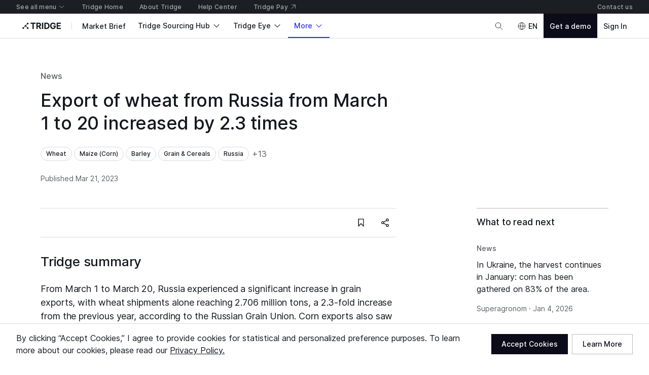

--- FILE ---
content_type: application/javascript
request_url: https://cdn-new.tridge.com/js/chunks/UYKZOGPL.js
body_size: 204
content:
import{c}from"https://cdn-new.tridge.com/js/chunks/4UMU7S3A.js";import{e as _}from"https://cdn-new.tridge.com/js/chunks/HKPQR5NQ.js";import{a as i,b as d}from"https://cdn-new.tridge.com/js/chunks/I46IQSWS.js";import{u as a}from"https://cdn-new.tridge.com/js/chunks/S2EBBIIR.js";import{d as w}from"https://cdn-new.tridge.com/js/chunks/RGX4CCSB.js";import{b as n,e as r,j as D,w as m}from"https://cdn-new.tridge.com/js/chunks/HHI64AL2.js";m();m();var u=_.span.withConfig({componentId:"sc-cGxjtQ"})``,O=({value:o,format:e,tz:s,children:t,className:L})=>{let A=c(s)(o),p=o&&A.format(e);return i.createElement(u,{className:L},a(t)?t(p):p)},f=O;var T=D(w());var C=s=>{var t=s,{format:o="ll"}=t,e=r(t,["format"]);return T.default.createElement(f,n({format:o},e))},E=C,Z=E;window.__REACT_LAZY_LOADED_MODULES__||(window.__REACT_LAZY_LOADED_MODULES__=[]);window.__REACT_LAZY_LOADED_MODULES__.push({"src/components/Timestamp":E});export{Z as a};


--- FILE ---
content_type: application/javascript
request_url: https://cdn-new.tridge.com/js/chunks/MNKGGVY4.js
body_size: 378
content:
import{a as o}from"https://cdn-new.tridge.com/js/chunks/XCNBHXU4.js";import{a as s}from"https://cdn-new.tridge.com/js/chunks/4AXBME5T.js";import"https://cdn-new.tridge.com/js/chunks/TAKXPUEH.js";import"https://cdn-new.tridge.com/js/chunks/M5H2DFRG.js";import"https://cdn-new.tridge.com/js/chunks/5IVNI6YM.js";import"https://cdn-new.tridge.com/js/chunks/BG2N3LWR.js";import"https://cdn-new.tridge.com/js/chunks/G6XOARHR.js";import"https://cdn-new.tridge.com/js/chunks/N4WZIIBS.js";import"https://cdn-new.tridge.com/js/chunks/SRNKPNG5.js";import"https://cdn-new.tridge.com/js/chunks/2ATG4BLS.js";import"https://cdn-new.tridge.com/js/chunks/VI3EMPJK.js";import{d as p}from"https://cdn-new.tridge.com/js/chunks/RGX4CCSB.js";import{j as r,w as i,y as n}from"https://cdn-new.tridge.com/js/chunks/HHI64AL2.js";i();var e=r(n()),t=r(p());var l=(0,e.default)(()=>import("https://cdn-new.tridge.com/js/chunks/47YMUTMX.js"),"src/routes/ArticleDetail"),u=(0,e.default)(()=>import("https://cdn-new.tridge.com/js/chunks/27P3ISRL.js"),"src/routes/JournalDetail"),c=(0,e.default)(()=>import("https://cdn-new.tridge.com/js/chunks/G3R46EGN.js"),"src/routes/StoryDetail"),m=(0,e.default)(()=>import("https://cdn-new.tridge.com/js/chunks/DWKUYG5B.js"),"src/routes/DataInsightDetail"),D=(0,e.default)(()=>import("https://cdn-new.tridge.com/js/chunks/CM7M7BOS.js"),"src/routes/MarketReportDetail"),_=(0,e.default)(()=>import("https://cdn-new.tridge.com/js/chunks/4PV466UM.js"),"src/routes/GuideDetail"),d=(0,e.default)(()=>import("https://cdn-new.tridge.com/js/chunks/PB2LM3Q3.js"),"src/routes/GuidePostDetail"),h=(0,e.default)(()=>import("https://cdn-new.tridge.com/js/chunks/QQQKMLFW.js"),"src/routes/WeeklyProductBulletinDetail"),g=()=>t.default.createElement(s,null,t.default.createElement(o,{path:"/news/:article",component:l}),t.default.createElement(o,{path:"/insights/:journal",component:u}),t.default.createElement(o,{path:"/stories/:story",component:c}),t.default.createElement(o,{path:"/weekly-product-updates/:weeklyProductBulletin",component:h}),t.default.createElement(o,{path:"/data-insights/:dataInsight",component:m}),t.default.createElement(o,{path:"/market-reports/:marketReport",component:D}),t.default.createElement(o,{path:"/market-guides/posts/:guidePost",component:d}),t.default.createElement(o,{path:"/market-guides/:guide",component:_})),a=g,A=a;window.__REACT_LAZY_LOADED_MODULES__||(window.__REACT_LAZY_LOADED_MODULES__=[]);window.__REACT_LAZY_LOADED_MODULES__.push({"src/routes/MarketInsightMediaDetailRoutes":a});export{A as default};


--- FILE ---
content_type: application/javascript
request_url: https://cdn-new.tridge.com/js/main.2XIQGYQR.js
body_size: 74069
content:
import{a as Ou}from"https://cdn-new.tridge.com/js/chunks/NNGVBF5U.js";import{a as Dn}from"https://cdn-new.tridge.com/js/chunks/OJGC7OU6.js";import{a as Eu,b as oo}from"https://cdn-new.tridge.com/js/chunks/FABL4QSR.js";import{a as Gd}from"https://cdn-new.tridge.com/js/chunks/FLNOTCO3.js";import{a as Hu}from"https://cdn-new.tridge.com/js/chunks/GQYMN5JS.js";import{b as Su,k as no}from"https://cdn-new.tridge.com/js/chunks/NCW7IATO.js";import"https://cdn-new.tridge.com/js/chunks/KTMZN6SO.js";import"https://cdn-new.tridge.com/js/chunks/PZOY7PPB.js";import{a as Vu,f as Wu}from"https://cdn-new.tridge.com/js/chunks/JE6DPNHQ.js";import{a as ro}from"https://cdn-new.tridge.com/js/chunks/NCGWOIVA.js";import{a as Fe}from"https://cdn-new.tridge.com/js/chunks/XCNBHXU4.js";import{a as Jr}from"https://cdn-new.tridge.com/js/chunks/4AXBME5T.js";import{a as Qu}from"https://cdn-new.tridge.com/js/chunks/WBMUUVGY.js";import"https://cdn-new.tridge.com/js/chunks/RMNAMDHC.js";import{a as tm}from"https://cdn-new.tridge.com/js/chunks/GHMR3VNF.js";import{a as Uu}from"https://cdn-new.tridge.com/js/chunks/MFSUQMEG.js";import{a as ku}from"https://cdn-new.tridge.com/js/chunks/NVYLN3JH.js";import"https://cdn-new.tridge.com/js/chunks/5V5GEX3A.js";import{a as to}from"https://cdn-new.tridge.com/js/chunks/WXYQ6E4M.js";import{a as qu}from"https://cdn-new.tridge.com/js/chunks/LVTTN3AC.js";import{a as ju}from"https://cdn-new.tridge.com/js/chunks/ZKYFULNS.js";import"https://cdn-new.tridge.com/js/chunks/X6VMOOCC.js";import{a as On}from"https://cdn-new.tridge.com/js/chunks/TAKXPUEH.js";import{a as Ki}from"https://cdn-new.tridge.com/js/chunks/F4QEQKEN.js";import{a as $i}from"https://cdn-new.tridge.com/js/chunks/57URCRY5.js";import{a as mu}from"https://cdn-new.tridge.com/js/chunks/7Z47VTE5.js";import{a as hu}from"https://cdn-new.tridge.com/js/chunks/ZRWAPTJ7.js";import{a as gu}from"https://cdn-new.tridge.com/js/chunks/5U6IGQVV.js";import{a as En}from"https://cdn-new.tridge.com/js/chunks/TQ4OXWF7.js";import{b as pu,c as du}from"https://cdn-new.tridge.com/js/chunks/BIOQ6I6U.js";import{a as An}from"https://cdn-new.tridge.com/js/chunks/QRSTFVII.js";import"https://cdn-new.tridge.com/js/chunks/USIIYW5A.js";import{a as Nu}from"https://cdn-new.tridge.com/js/chunks/GJIL6ZGZ.js";import{a as Iu,d as Fu}from"https://cdn-new.tridge.com/js/chunks/P4VAFLAC.js";import"https://cdn-new.tridge.com/js/chunks/BIOJI2HC.js";import"https://cdn-new.tridge.com/js/chunks/4VKNXJ7V.js";import"https://cdn-new.tridge.com/js/chunks/3M7QPC6R.js";import"https://cdn-new.tridge.com/js/chunks/STE3EFZJ.js";import"https://cdn-new.tridge.com/js/chunks/VLECDXUI.js";import"https://cdn-new.tridge.com/js/chunks/4C3H26CI.js";import"https://cdn-new.tridge.com/js/chunks/D7XFOXMF.js";import"https://cdn-new.tridge.com/js/chunks/7C6BNZSZ.js";import{a as Bu}from"https://cdn-new.tridge.com/js/chunks/3LWTNC4F.js";import"https://cdn-new.tridge.com/js/chunks/DAZL3VB7.js";import"https://cdn-new.tridge.com/js/chunks/KLOB3GZ7.js";import"https://cdn-new.tridge.com/js/chunks/Z4YNDYCJ.js";import"https://cdn-new.tridge.com/js/chunks/ITG37VYE.js";import"https://cdn-new.tridge.com/js/chunks/VLNZD2OY.js";import"https://cdn-new.tridge.com/js/chunks/LJO5JEWS.js";import"https://cdn-new.tridge.com/js/chunks/YAYEXRJQ.js";import"https://cdn-new.tridge.com/js/chunks/KWXYD3QF.js";import"https://cdn-new.tridge.com/js/chunks/KQZGXPSO.js";import"https://cdn-new.tridge.com/js/chunks/P6WWVOTI.js";import"https://cdn-new.tridge.com/js/chunks/7B4KCZ7N.js";import{a as Cn}from"https://cdn-new.tridge.com/js/chunks/4GNDE7BH.js";import"https://cdn-new.tridge.com/js/chunks/ISAHOQLB.js";import{a as hr}from"https://cdn-new.tridge.com/js/chunks/5BPRDY6E.js";import{a as Tu}from"https://cdn-new.tridge.com/js/chunks/SXY3RFGS.js";import{a as zu}from"https://cdn-new.tridge.com/js/chunks/VAJBUFO7.js";import"https://cdn-new.tridge.com/js/chunks/7QIOTEBE.js";import{a as mt}from"https://cdn-new.tridge.com/js/chunks/LEOBYF6E.js";import"https://cdn-new.tridge.com/js/chunks/TQBBV6YV.js";import"https://cdn-new.tridge.com/js/chunks/WFZWJVJO.js";import"https://cdn-new.tridge.com/js/chunks/2XDG4Z6X.js";import"https://cdn-new.tridge.com/js/chunks/GE4CSK7B.js";import"https://cdn-new.tridge.com/js/chunks/CECD23QV.js";import"https://cdn-new.tridge.com/js/chunks/JW5P7QBE.js";import{a as Cu}from"https://cdn-new.tridge.com/js/chunks/J3VR6GDX.js";import"https://cdn-new.tridge.com/js/chunks/NVGJDXL6.js";import"https://cdn-new.tridge.com/js/chunks/RMDL4MKW.js";import"https://cdn-new.tridge.com/js/chunks/VUZEW4WY.js";import"https://cdn-new.tridge.com/js/chunks/435KQCA7.js";import"https://cdn-new.tridge.com/js/chunks/LX6FUAMP.js";import{a as ao}from"https://cdn-new.tridge.com/js/chunks/3Y5OESZB.js";import"https://cdn-new.tridge.com/js/chunks/M5H2DFRG.js";import"https://cdn-new.tridge.com/js/chunks/BMBIVK6M.js";import{a as Mu}from"https://cdn-new.tridge.com/js/chunks/YFF4LUXZ.js";import"https://cdn-new.tridge.com/js/chunks/LIXVNRB4.js";import"https://cdn-new.tridge.com/js/chunks/MEZ44ZOG.js";import"https://cdn-new.tridge.com/js/chunks/UCIHRWUV.js";import"https://cdn-new.tridge.com/js/chunks/M2NVPUVX.js";import"https://cdn-new.tridge.com/js/chunks/LPABLFQ7.js";import{a as Du}from"https://cdn-new.tridge.com/js/chunks/UHMOPOZF.js";import{a as gr}from"https://cdn-new.tridge.com/js/chunks/U3ZDUN5W.js";import"https://cdn-new.tridge.com/js/chunks/AYO5LVOF.js";import"https://cdn-new.tridge.com/js/chunks/VXTJA67W.js";import"https://cdn-new.tridge.com/js/chunks/3B3HMLAY.js";import"https://cdn-new.tridge.com/js/chunks/LDU7KTXR.js";import"https://cdn-new.tridge.com/js/chunks/YBVTC4DO.js";import{a as Lu}from"https://cdn-new.tridge.com/js/chunks/7NTZZLIJ.js";import{b as Ru}from"https://cdn-new.tridge.com/js/chunks/4AIZYN3C.js";import"https://cdn-new.tridge.com/js/chunks/FSWXJ6BZ.js";import{a as $d}from"https://cdn-new.tridge.com/js/chunks/HFA6US57.js";import"https://cdn-new.tridge.com/js/chunks/4NSR7AIL.js";import"https://cdn-new.tridge.com/js/chunks/AONIRZ4D.js";import"https://cdn-new.tridge.com/js/chunks/JX23SX7F.js";import{a as Pu}from"https://cdn-new.tridge.com/js/chunks/ZQLHQNJM.js";import"https://cdn-new.tridge.com/js/chunks/W5JQW6FQ.js";import"https://cdn-new.tridge.com/js/chunks/FPDXF2OH.js";import"https://cdn-new.tridge.com/js/chunks/3R6GBAK7.js";import"https://cdn-new.tridge.com/js/chunks/O42QY3CT.js";import"https://cdn-new.tridge.com/js/chunks/3MGQYSS6.js";import"https://cdn-new.tridge.com/js/chunks/EDCCMOPA.js";import"https://cdn-new.tridge.com/js/chunks/BIO4M2T3.js";import{a as _u}from"https://cdn-new.tridge.com/js/chunks/URNEYYJL.js";import"https://cdn-new.tridge.com/js/chunks/WT44P6SH.js";import{d as kn,e as Sn}from"https://cdn-new.tridge.com/js/chunks/RJNYWK2M.js";import{Y as bu,Z as xu,m as yu,p as eo}from"https://cdn-new.tridge.com/js/chunks/PELLPZG7.js";import{f as Xi}from"https://cdn-new.tridge.com/js/chunks/4UMU7S3A.js";import"https://cdn-new.tridge.com/js/chunks/HM5TMHEI.js";import{a as vu,c as Ji}from"https://cdn-new.tridge.com/js/chunks/XZADWVEE.js";import{b as wu,k as Au,m as io}from"https://cdn-new.tridge.com/js/chunks/IYCUIAL3.js";import"https://cdn-new.tridge.com/js/chunks/7DFISFHG.js";import"https://cdn-new.tridge.com/js/chunks/YNDBTQYX.js";import"https://cdn-new.tridge.com/js/chunks/GPCYK3LX.js";import"https://cdn-new.tridge.com/js/chunks/DMRKXDYE.js";import"https://cdn-new.tridge.com/js/chunks/52NE73IF.js";import"https://cdn-new.tridge.com/js/chunks/E3PCM2ZK.js";import"https://cdn-new.tridge.com/js/chunks/SVST3AZ2.js";import"https://cdn-new.tridge.com/js/chunks/ERWQNMVF.js";import"https://cdn-new.tridge.com/js/chunks/XNLLZSLF.js";import"https://cdn-new.tridge.com/js/chunks/KOIEX5EJ.js";import"https://cdn-new.tridge.com/js/chunks/AD35VBER.js";import"https://cdn-new.tridge.com/js/chunks/5OTHF6LA.js";import"https://cdn-new.tridge.com/js/chunks/5FAR2MYO.js";import"https://cdn-new.tridge.com/js/chunks/QRJSMSHN.js";import"https://cdn-new.tridge.com/js/chunks/3RIEUGCK.js";import"https://cdn-new.tridge.com/js/chunks/T3UWJ2TQ.js";import"https://cdn-new.tridge.com/js/chunks/6SH2E3IH.js";import"https://cdn-new.tridge.com/js/chunks/D4O2WB36.js";import{a as Qs,b as Vs}from"https://cdn-new.tridge.com/js/chunks/RV2N22BM.js";import"https://cdn-new.tridge.com/js/chunks/R5TYKG26.js";import"https://cdn-new.tridge.com/js/chunks/5POUPG2C.js";import"https://cdn-new.tridge.com/js/chunks/VRPHSY4L.js";import{b as Ws}from"https://cdn-new.tridge.com/js/chunks/7C72JARF.js";import"https://cdn-new.tridge.com/js/chunks/TQXA5RLI.js";import"https://cdn-new.tridge.com/js/chunks/TSYV5I63.js";import"https://cdn-new.tridge.com/js/chunks/TXW3223I.js";import"https://cdn-new.tridge.com/js/chunks/TANIMTAS.js";import"https://cdn-new.tridge.com/js/chunks/NK4FODUU.js";import{a as ht}from"https://cdn-new.tridge.com/js/chunks/LMXPV24C.js";import"https://cdn-new.tridge.com/js/chunks/DWMFUVXX.js";import"https://cdn-new.tridge.com/js/chunks/H27PWBXU.js";import"https://cdn-new.tridge.com/js/chunks/T275OX2G.js";import"https://cdn-new.tridge.com/js/chunks/OBMTKTOQ.js";import"https://cdn-new.tridge.com/js/chunks/4K5VVGZZ.js";import"https://cdn-new.tridge.com/js/chunks/JQJLQA4M.js";import{a as Ui}from"https://cdn-new.tridge.com/js/chunks/2JE6TP2B.js";import{A as au,B as wn,C as Gt,D as Lt,E as su,F as uu,G as lu,H as cu,I as em,J as fu,a as vn,b as dr,c as yn,d as ru,e as et,f as $r,g as bn,h as Ht,i as xn,j as iu,k as Gi,l as gt,m as mr,n as B,o as Jd,p as Xd,q as Ve,r as ou,s as ne,t as _n,u as Yt,w as nu,x as Ie,y as Zi,z as Ke}from"https://cdn-new.tridge.com/js/chunks/QWG3RNVL.js";import{a as pr}from"https://cdn-new.tridge.com/js/chunks/CBVVAW5L.js";import{a as Ge,b as Ze,d as Es,g as ks}from"https://cdn-new.tridge.com/js/chunks/YFJAFOGB.js";import{a as Ot,b as _s,e as ws,f as Zd}from"https://cdn-new.tridge.com/js/chunks/HK4SHN2C.js";import{a as $s,c as Js}from"https://cdn-new.tridge.com/js/chunks/V3QL2OVK.js";import"https://cdn-new.tridge.com/js/chunks/VEQCJP5H.js";import"https://cdn-new.tridge.com/js/chunks/3R72IL6W.js";import"https://cdn-new.tridge.com/js/chunks/XX6F7C4G.js";import"https://cdn-new.tridge.com/js/chunks/HVDQGKMG.js";import{a as Ns,b as Bs}from"https://cdn-new.tridge.com/js/chunks/GH4WRFZV.js";import"https://cdn-new.tridge.com/js/chunks/4A67G42K.js";import{a as Zs,c as Ks}from"https://cdn-new.tridge.com/js/chunks/KBKDC5CM.js";import{a as dt,b as Gr}from"https://cdn-new.tridge.com/js/chunks/LBBI4VOM.js";import"https://cdn-new.tridge.com/js/chunks/N3QDKIZ3.js";import"https://cdn-new.tridge.com/js/chunks/OPLHNT4A.js";import"https://cdn-new.tridge.com/js/chunks/T7IKSOWM.js";import{a as Hi}from"https://cdn-new.tridge.com/js/chunks/Z5Y4GHRD.js";import"https://cdn-new.tridge.com/js/chunks/WA2JBMZP.js";import"https://cdn-new.tridge.com/js/chunks/VPKGGCJC.js";import"https://cdn-new.tridge.com/js/chunks/UYQKCKFT.js";import{c as fr,r as Zr,x as Wi}from"https://cdn-new.tridge.com/js/chunks/NKTT4ACS.js";import{b as Cs,e as Ct,f as Ts,g as Is,h as pn,i as Fs,j as Ms,k as zs}from"https://cdn-new.tridge.com/js/chunks/HKPQR5NQ.js";import{e as Os}from"https://cdn-new.tridge.com/js/chunks/K7LIPEYN.js";import{a as de,b as Ce}from"https://cdn-new.tridge.com/js/chunks/I46IQSWS.js";import"https://cdn-new.tridge.com/js/chunks/NMB5HQDS.js";import{a as xe,b,c as Re,d as Ue,e as Qe,h as ve,l as ie}from"https://cdn-new.tridge.com/js/chunks/AMRVUKET.js";import{a as Xs,b as Kr}from"https://cdn-new.tridge.com/js/chunks/4SGDUEVW.js";import"https://cdn-new.tridge.com/js/chunks/PDLIR3VQ.js";import{a as Y}from"https://cdn-new.tridge.com/js/chunks/CBUK4FIB.js";import{a as eu,b as Yi}from"https://cdn-new.tridge.com/js/chunks/M7UY7IP7.js";import"https://cdn-new.tridge.com/js/chunks/TXLS7UCB.js";import{l as hn,r as gn}from"https://cdn-new.tridge.com/js/chunks/MKIQCJKQ.js";import{U as dn,b as js,la as qs,ma as Us}from"https://cdn-new.tridge.com/js/chunks/RZ4ETNPO.js";import{A as Rs,I as Wt,J as Vi,N as Ps,Q as fn,k as Qi,l as Ds,y as Ls}from"https://cdn-new.tridge.com/js/chunks/S2EBBIIR.js";import"https://cdn-new.tridge.com/js/chunks/ERXS3475.js";import{a as tu}from"https://cdn-new.tridge.com/js/chunks/5IVNI6YM.js";import"https://cdn-new.tridge.com/js/chunks/BG2N3LWR.js";import{c as Hs,d as Ys,e as Dt,k as Gs}from"https://cdn-new.tridge.com/js/chunks/G6XOARHR.js";import{c as mn}from"https://cdn-new.tridge.com/js/chunks/N4WZIIBS.js";import{a as As}from"https://cdn-new.tridge.com/js/chunks/SRNKPNG5.js";import"https://cdn-new.tridge.com/js/chunks/2ATG4BLS.js";import"https://cdn-new.tridge.com/js/chunks/VI3EMPJK.js";import{a as cn,b as Ss,c as Kd,d as nt}from"https://cdn-new.tridge.com/js/chunks/RGX4CCSB.js";import{b as ce,c as pt,d as bs,e as ji,f as S,g as Se,h as un,i as cr,j as H,k as qi,r as Yr,v as x,w as f,x as xs,y as Oe,z as ln}from"https://cdn-new.tridge.com/js/chunks/HHI64AL2.js";var Ku=Se((qy,Zu)=>{f();var rm=Object.create,so=Object.defineProperty,im=Object.getOwnPropertyDescriptor,om=Object.getOwnPropertyNames,nm=Object.getPrototypeOf,am=Object.prototype.hasOwnProperty,sm=(i,e)=>{for(var t in e)so(i,t,{get:e[t],enumerable:!0})},Yu=(i,e,t,r)=>{if(e&&typeof e=="object"||typeof e=="function")for(let o of om(e))!am.call(i,o)&&o!==t&&so(i,o,{get:()=>e[o],enumerable:!(r=im(e,o))||r.enumerable});return i},um=(i,e,t)=>(t=i!=null?rm(nm(i)):{},Yu(e||!i||!i.__esModule?so(t,"default",{value:i,enumerable:!0}):t,i)),lm=i=>Yu(so({},"__esModule",{value:!0}),i),Gu={};sm(Gu,{default:()=>pm});Zu.exports=lm(Gu);var cm=um(ln()),fm=cm.default.createContext(),pm=fm});var Xu=Se((Qy,Ju)=>{f();var Ln=Object.defineProperty,dm=Object.getOwnPropertyDescriptor,mm=Object.getOwnPropertyNames,hm=Object.prototype.hasOwnProperty,gm=(i,e)=>{for(var t in e)Ln(i,t,{get:e[t],enumerable:!0})},vm=(i,e,t,r)=>{if(e&&typeof e=="object"||typeof e=="function")for(let o of mm(e))!hm.call(i,o)&&o!==t&&Ln(i,o,{get:()=>e[o],enumerable:!(r=dm(e,o))||r.enumerable});return i},ym=i=>vm(Ln({},"__esModule",{value:!0}),i),$u={};gm($u,{default:()=>_m});Ju.exports=ym($u);var uo=xs(),bm=typeof window!="undefined"&&typeof document!="undefined",xm=(i=()=>{})=>{if(!bm)return typeof x=="object"&&console.warn("`[React Lazy Plugin] reactLazyReady()` must be called in browser only"),i(),Promise.resolve();let e=window[uo.REACT_LAZY_REQUIRED_MODULES_KEY],t=!1;return new Promise(r=>{window[uo.REACT_LAZY_LOADED_MODULES_KEY]||(window[uo.REACT_LAZY_LOADED_MODULES_KEY]=[]);let o=window[uo.REACT_LAZY_LOADED_MODULES_KEY],n=o.push.bind(o);function a(){e.every(s=>o.some(u=>Object.keys(u).indexOf(s)>-1))&&(t||(t=!0,r()))}o.push=(...s)=>{n(...s),a()},a()}).then(i)},_m=xm});var nl=Se((Wy,ol)=>{f();var wm=Object.create,lo=Object.defineProperty,Am=Object.getOwnPropertyDescriptor,Em=Object.getOwnPropertyNames,km=Object.getPrototypeOf,Sm=Object.prototype.hasOwnProperty,Om=(i,e)=>{for(var t in e)lo(i,t,{get:e[t],enumerable:!0})},rl=(i,e,t,r)=>{if(e&&typeof e=="object"||typeof e=="function")for(let o of Em(e))!Sm.call(i,o)&&o!==t&&lo(i,o,{get:()=>e[o],enumerable:!(r=Am(e,o))||r.enumerable});return i},Pn=(i,e,t)=>(t=i!=null?wm(km(i)):{},rl(e||!i||!i.__esModule?lo(t,"default",{value:i,enumerable:!0}):t,i)),Cm=i=>rl(lo({},"__esModule",{value:!0}),i),il={};Om(il,{ChunkExtractor:()=>Rn,reactLazyReady:()=>Rm.default});ol.exports=Cm(il);var el=Gd(),Dm=Pn(ln()),tl=xs(),Lm=Pn(Ku()),Rm=Pn(Xu());function Pm(i,e,t){return t.indexOf(i)===e}var Rn=class{constructor({statsFilePath:e}){this.requiredModules=[],this.getStats=()=>{let t=`${this.statsFilePath}/${tl.REACT_LAZY_CHUNK_STATS_FILE_NAME}`;return(0,el.existsSync)(t)?JSON.parse((0,el.readFileSync)(t).toString()):null},this.statsFilePath=e}collectChunks(e){return Dm.default.createElement(Lm.default.Provider,{value:this},e)}getAllRequiredChunks(){let e=[],t=this.getStats();return this.requiredModules.forEach(r=>t.moduleStats[r].requiredChunks.forEach(o=>{e.includes(o)||e.push(o)})),e}getRequiredModules(){let e=this.getStats(),t=[];return t.push(e.entryChunkStats.file),this.requiredModules.forEach(r=>{t.push(e.moduleStats[r].file)}),t.filter(Pm)}getRequiredModuleScriptTags(){return this.getRequiredModules().map(e=>'<script async type="module" src="'+e+'"><\/script>').join("")}getRequiredModuleLinkTags(){return this.getRequiredModules().map(e=>'<link rel="modulepreload" as="script" href="'+e+'">').join("")}getManifestScriptTags(){return`
      <script>
        window.${tl.REACT_LAZY_REQUIRED_MODULES_KEY}=${JSON.stringify(this.requiredModules)};
      <\/script>
    `}getScriptTags(){let e=this.getRequiredModuleScriptTags();return`${this.getManifestScriptTags()}${e}`}getLinkTags(){return this.getRequiredModuleLinkTags()}}});var El=Se((yt,Al)=>{f();var Ab=H(Oe()),wl=typeof self!="undefined"?self:yt,ho=function(){function i(){this.fetch=!1,this.DOMException=wl.DOMException}return i.prototype=wl,new i}();(function(i){var e=function(t){var r={searchParams:"URLSearchParams"in i,iterable:"Symbol"in i&&"iterator"in Symbol,blob:"FileReader"in i&&"Blob"in i&&function(){try{return new Blob,!0}catch(_){return!1}}(),formData:"FormData"in i,arrayBuffer:"ArrayBuffer"in i};function o(_){return _&&DataView.prototype.isPrototypeOf(_)}if(r.arrayBuffer)var n=["[object Int8Array]","[object Uint8Array]","[object Uint8ClampedArray]","[object Int16Array]","[object Uint16Array]","[object Int32Array]","[object Uint32Array]","[object Float32Array]","[object Float64Array]"],a=ArrayBuffer.isView||function(_){return _&&n.indexOf(Object.prototype.toString.call(_))>-1};function s(_){if(typeof _!="string"&&(_=String(_)),/[^a-z0-9\-#$%&'*+.^_`|~]/i.test(_))throw new TypeError("Invalid character in header field name");return _.toLowerCase()}function u(_){return typeof _!="string"&&(_=String(_)),_}function l(_){var E={next:function(){var F=_.shift();return{done:F===void 0,value:F}}};return r.iterable&&(E[Symbol.iterator]=function(){return E}),E}function c(_){this.map={},_ instanceof c?_.forEach(function(E,F){this.append(F,E)},this):Array.isArray(_)?_.forEach(function(E){this.append(E[0],E[1])},this):_&&Object.getOwnPropertyNames(_).forEach(function(E){this.append(E,_[E])},this)}c.prototype.append=function(_,E){_=s(_),E=u(E);var F=this.map[_];this.map[_]=F?F+", "+E:E},c.prototype.delete=function(_){delete this.map[s(_)]},c.prototype.get=function(_){return _=s(_),this.has(_)?this.map[_]:null},c.prototype.has=function(_){return this.map.hasOwnProperty(s(_))},c.prototype.set=function(_,E){this.map[s(_)]=u(E)},c.prototype.forEach=function(_,E){for(var F in this.map)this.map.hasOwnProperty(F)&&_.call(E,this.map[F],F,this)},c.prototype.keys=function(){var _=[];return this.forEach(function(E,F){_.push(F)}),l(_)},c.prototype.values=function(){var _=[];return this.forEach(function(E){_.push(E)}),l(_)},c.prototype.entries=function(){var _=[];return this.forEach(function(E,F){_.push([F,E])}),l(_)},r.iterable&&(c.prototype[Symbol.iterator]=c.prototype.entries);function p(_){if(_.bodyUsed)return Promise.reject(new TypeError("Already read"));_.bodyUsed=!0}function d(_){return new Promise(function(E,F){_.onload=function(){E(_.result)},_.onerror=function(){F(_.error)}})}function m(_){var E=new FileReader,F=d(E);return E.readAsArrayBuffer(_),F}function g(_){var E=new FileReader,F=d(E);return E.readAsText(_),F}function h(_){for(var E=new Uint8Array(_),F=new Array(E.length),N=0;N<E.length;N++)F[N]=String.fromCharCode(E[N]);return F.join("")}function y(_){if(_.slice)return _.slice(0);var E=new Uint8Array(_.byteLength);return E.set(new Uint8Array(_)),E.buffer}function v(){return this.bodyUsed=!1,this._initBody=function(_){this._bodyInit=_,_?typeof _=="string"?this._bodyText=_:r.blob&&Blob.prototype.isPrototypeOf(_)?this._bodyBlob=_:r.formData&&FormData.prototype.isPrototypeOf(_)?this._bodyFormData=_:r.searchParams&&URLSearchParams.prototype.isPrototypeOf(_)?this._bodyText=_.toString():r.arrayBuffer&&r.blob&&o(_)?(this._bodyArrayBuffer=y(_.buffer),this._bodyInit=new Blob([this._bodyArrayBuffer])):r.arrayBuffer&&(ArrayBuffer.prototype.isPrototypeOf(_)||a(_))?this._bodyArrayBuffer=y(_):this._bodyText=_=Object.prototype.toString.call(_):this._bodyText="",this.headers.get("content-type")||(typeof _=="string"?this.headers.set("content-type","text/plain;charset=UTF-8"):this._bodyBlob&&this._bodyBlob.type?this.headers.set("content-type",this._bodyBlob.type):r.searchParams&&URLSearchParams.prototype.isPrototypeOf(_)&&this.headers.set("content-type","application/x-www-form-urlencoded;charset=UTF-8"))},r.blob&&(this.blob=function(){var _=p(this);if(_)return _;if(this._bodyBlob)return Promise.resolve(this._bodyBlob);if(this._bodyArrayBuffer)return Promise.resolve(new Blob([this._bodyArrayBuffer]));if(this._bodyFormData)throw new Error("could not read FormData body as blob");return Promise.resolve(new Blob([this._bodyText]))},this.arrayBuffer=function(){return this._bodyArrayBuffer?p(this)||Promise.resolve(this._bodyArrayBuffer):this.blob().then(m)}),this.text=function(){var _=p(this);if(_)return _;if(this._bodyBlob)return g(this._bodyBlob);if(this._bodyArrayBuffer)return Promise.resolve(h(this._bodyArrayBuffer));if(this._bodyFormData)throw new Error("could not read FormData body as text");return Promise.resolve(this._bodyText)},r.formData&&(this.formData=function(){return this.text().then(k)}),this.json=function(){return this.text().then(JSON.parse)},this}var A=["DELETE","GET","HEAD","OPTIONS","POST","PUT"];function w(_){var E=_.toUpperCase();return A.indexOf(E)>-1?E:_}function O(_,E){E=E||{};var F=E.body;if(_ instanceof O){if(_.bodyUsed)throw new TypeError("Already read");this.url=_.url,this.credentials=_.credentials,E.headers||(this.headers=new c(_.headers)),this.method=_.method,this.mode=_.mode,this.signal=_.signal,!F&&_._bodyInit!=null&&(F=_._bodyInit,_.bodyUsed=!0)}else this.url=String(_);if(this.credentials=E.credentials||this.credentials||"same-origin",(E.headers||!this.headers)&&(this.headers=new c(E.headers)),this.method=w(E.method||this.method||"GET"),this.mode=E.mode||this.mode||null,this.signal=E.signal||this.signal,this.referrer=null,(this.method==="GET"||this.method==="HEAD")&&F)throw new TypeError("Body not allowed for GET or HEAD requests");this._initBody(F)}O.prototype.clone=function(){return new O(this,{body:this._bodyInit})};function k(_){var E=new FormData;return _.trim().split("&").forEach(function(F){if(F){var N=F.split("="),U=N.shift().replace(/\+/g," "),Q=N.join("=").replace(/\+/g," ");E.append(decodeURIComponent(U),decodeURIComponent(Q))}}),E}function C(_){var E=new c,F=_.replace(/\r?\n[\t ]+/g," ");return F.split(/\r?\n/).forEach(function(N){var U=N.split(":"),Q=U.shift().trim();if(Q){var he=U.join(":").trim();E.append(Q,he)}}),E}v.call(O.prototype);function L(_,E){E||(E={}),this.type="default",this.status=E.status===void 0?200:E.status,this.ok=this.status>=200&&this.status<300,this.statusText="statusText"in E?E.statusText:"OK",this.headers=new c(E.headers),this.url=E.url||"",this._initBody(_)}v.call(L.prototype),L.prototype.clone=function(){return new L(this._bodyInit,{status:this.status,statusText:this.statusText,headers:new c(this.headers),url:this.url})},L.error=function(){var _=new L(null,{status:0,statusText:""});return _.type="error",_};var T=[301,302,303,307,308];L.redirect=function(_,E){if(T.indexOf(E)===-1)throw new RangeError("Invalid status code");return new L(null,{status:E,headers:{location:_}})},t.DOMException=i.DOMException;try{new t.DOMException}catch(_){t.DOMException=function(E,F){this.message=E,this.name=F;var N=Error(E);this.stack=N.stack},t.DOMException.prototype=Object.create(Error.prototype),t.DOMException.prototype.constructor=t.DOMException}function z(_,E){return new Promise(function(F,N){var U=new O(_,E);if(U.signal&&U.signal.aborted)return N(new t.DOMException("Aborted","AbortError"));var Q=new XMLHttpRequest;function he(){Q.abort()}Q.onload=function(){var I={status:Q.status,statusText:Q.statusText,headers:C(Q.getAllResponseHeaders()||"")};I.url="responseURL"in Q?Q.responseURL:I.headers.get("X-Request-URL");var R="response"in Q?Q.response:Q.responseText;F(new L(R,I))},Q.onerror=function(){N(new TypeError("Network request failed"))},Q.ontimeout=function(){N(new TypeError("Network request failed"))},Q.onabort=function(){N(new t.DOMException("Aborted","AbortError"))},Q.open(U.method,U.url,!0),U.credentials==="include"?Q.withCredentials=!0:U.credentials==="omit"&&(Q.withCredentials=!1),"responseType"in Q&&r.blob&&(Q.responseType="blob"),U.headers.forEach(function(I,R){Q.setRequestHeader(R,I)}),U.signal&&(U.signal.addEventListener("abort",he),Q.onreadystatechange=function(){Q.readyState===4&&U.signal.removeEventListener("abort",he)}),Q.send(typeof U._bodyInit=="undefined"?null:U._bodyInit)})}return z.polyfill=!0,i.fetch||(i.fetch=z,i.Headers=c,i.Request=O,i.Response=L),t.Headers=c,t.Request=O,t.Response=L,t.fetch=z,Object.defineProperty(t,"__esModule",{value:!0}),t}({})})(ho);ho.fetch.ponyfill=!0;delete ho.fetch.polyfill;var br=ho;yt=br.fetch;yt.default=br.fetch;yt.fetch=br.fetch;yt.Headers=br.Headers;yt.Request=br.Request;yt.Response=br.Response;Al.exports=yt});var Sl=Se((Nn,kl)=>{f();var go;typeof fetch=="function"&&(typeof window!="undefined"&&window.fetch||typeof window!="undefined"&&window.fetch?go=window.fetch:go=fetch);typeof bs!="undefined"&&(typeof window=="undefined"||typeof window.document=="undefined")&&(oi=go||El(),oi.default&&(oi=oi.default),Nn.default=oi,kl.exports=Nn.default);var oi});var qn=Se(jn=>{f();var Bb=H(Oe()),Tl=$d();jn.createRoot=Tl.createRoot,jn.hydrateRoot=Tl.hydrateRoot;var qb});var Pt={};un(Pt,{default:()=>xh});var Il,xh,Fl=S(()=>{f();Il=H(qn(),1);cr(Pt,H(qn(),1));xh=Il.default});var zl=Se((Gb,Ml)=>{f();var Hb=H(Oe()),_h=(Fl(),qi(Pt));Ml.exports=_h});var Un=Se((Jb,xo)=>{f();var Kb=H(Oe());(function(i,e){var t=e(i,i.document,Date);i.lazySizes=t,typeof xo=="object"&&xo.exports&&(xo.exports=t)})(typeof window!="undefined"?window:{},function(e,t,r){"use strict";var o,n;if(function(){var I,R={lazyClass:"lazyload",loadedClass:"lazyloaded",loadingClass:"lazyloading",preloadClass:"lazypreload",errorClass:"lazyerror",autosizesClass:"lazyautosizes",fastLoadedClass:"ls-is-cached",iframeLoadMode:0,srcAttr:"data-src",srcsetAttr:"data-srcset",sizesAttr:"data-sizes",minSize:40,customMedia:{},init:!0,expFactor:1.5,hFac:.8,loadMode:2,loadHidden:!0,ricTimeout:0,throttleDelay:125};n=e.lazySizesConfig||e.lazysizesConfig||{};for(I in R)I in n||(n[I]=R[I])}(),!t||!t.getElementsByClassName)return{init:function(){},cfg:n,noSupport:!0};var a=t.documentElement,s=e.HTMLPictureElement,u="addEventListener",l="getAttribute",c=e[u].bind(e),p=e.setTimeout,d=e.requestAnimationFrame||p,m=e.requestIdleCallback,g=/^picture$/i,h=["load","error","lazyincluded","_lazyloaded"],y={},v=Array.prototype.forEach,A=function(I,R){return y[R]||(y[R]=new RegExp("(\\s|^)"+R+"(\\s|$)")),y[R].test(I[l]("class")||"")&&y[R]},w=function(I,R){A(I,R)||I.setAttribute("class",(I[l]("class")||"").trim()+" "+R)},O=function(I,R){var M;(M=A(I,R))&&I.setAttribute("class",(I[l]("class")||"").replace(M," "))},k=function(I,R,M){var se=M?u:"removeEventListener";M&&k(I,R),h.forEach(function(Z){I[se](Z,R)})},C=function(I,R,M,se,Z){var j=t.createEvent("Event");return M||(M={}),M.instance=o,j.initEvent(R,!se,!Z),j.detail=M,I.dispatchEvent(j),j},L=function(I,R){var M;!s&&(M=e.picturefill||n.pf)?(R&&R.src&&!I[l]("srcset")&&I.setAttribute("srcset",R.src),M({reevaluate:!0,elements:[I]})):R&&R.src&&(I.src=R.src)},T=function(I,R){return(getComputedStyle(I,null)||{})[R]},z=function(I,R,M){for(M=M||I.offsetWidth;M<n.minSize&&R&&!I._lazysizesWidth;)M=R.offsetWidth,R=R.parentNode;return M},_=function(){var I,R,M=[],se=[],Z=M,j=function(){var G=Z;for(Z=M.length?se:M,I=!0,R=!1;G.length;)G.shift()();I=!1},te=function(G,re){I&&!re?G.apply(this,arguments):(Z.push(G),R||(R=!0,(t.hidden?p:d)(j)))};return te._lsFlush=j,te}(),E=function(I,R){return R?function(){_(I)}:function(){var M=this,se=arguments;_(function(){I.apply(M,se)})}},F=function(I){var R,M=0,se=n.throttleDelay,Z=n.ricTimeout,j=function(){R=!1,M=r.now(),I()},te=m&&Z>49?function(){m(j,{timeout:Z}),Z!==n.ricTimeout&&(Z=n.ricTimeout)}:E(function(){p(j)},!0);return function(G){var re;(G=G===!0)&&(Z=33),!R&&(R=!0,re=se-(r.now()-M),re<0&&(re=0),G||re<9?te():p(te,re))}},N=function(I){var R,M,se=99,Z=function(){R=null,I()},j=function(){var te=r.now()-M;te<se?p(j,se-te):(m||Z)(Z)};return function(){M=r.now(),R||(R=p(j,se))}},U=function(){var I,R,M,se,Z,j,te,G,re,W,X,K,_e=/^img$/i,He=/^iframe$/i,sn="onscroll"in e&&!/(gle|ing)bot/.test(navigator.userAgent),qd=0,Wr=0,Xe=0,ur=-1,ds=function(D){Xe--,(!D||Xe<0||!D.target)&&(Xe=0)},ms=function(D){return K==null&&(K=T(t.body,"visibility")=="hidden"),K||!(T(D.parentNode,"visibility")=="hidden"&&T(D,"visibility")=="hidden")},Ud=function(D,q){var fe,ke=D,Le=ms(D);for(G-=q,X+=q,re-=q,W+=q;Le&&(ke=ke.offsetParent)&&ke!=t.body&&ke!=a;)Le=(T(ke,"opacity")||1)>0,Le&&T(ke,"overflow")!="visible"&&(fe=ke.getBoundingClientRect(),Le=W>fe.left&&re<fe.right&&X>fe.top-1&&G<fe.bottom+1);return Le},hs=function(){var D,q,fe,ke,Le,Te,lt,ct,St,ft,Vt,lr,Ye=o.elements;if((se=n.loadMode)&&Xe<8&&(D=Ye.length)){for(q=0,ur++;q<D;q++)if(!(!Ye[q]||Ye[q]._lazyRace)){if(!sn||o.prematureUnveil&&o.prematureUnveil(Ye[q])){Hr(Ye[q]);continue}if((!(ct=Ye[q][l]("data-expand"))||!(Te=ct*1))&&(Te=Wr),ft||(ft=!n.expand||n.expand<1?a.clientHeight>500&&a.clientWidth>500?500:370:n.expand,o._defEx=ft,Vt=ft*n.expFactor,lr=n.hFac,K=null,Wr<Vt&&Xe<1&&ur>2&&se>2&&!t.hidden?(Wr=Vt,ur=0):se>1&&ur>1&&Xe<6?Wr=ft:Wr=qd),St!==Te&&(j=innerWidth+Te*lr,te=innerHeight+Te,lt=Te*-1,St=Te),fe=Ye[q].getBoundingClientRect(),(X=fe.bottom)>=lt&&(G=fe.top)<=te&&(W=fe.right)>=lt*lr&&(re=fe.left)<=j&&(X||W||re||G)&&(n.loadHidden||ms(Ye[q]))&&(R&&Xe<3&&!ct&&(se<3||ur<4)||Ud(Ye[q],Te))){if(Hr(Ye[q]),Le=!0,Xe>9)break}else!Le&&R&&!ke&&Xe<4&&ur<4&&se>2&&(I[0]||n.preloadAfterLoad)&&(I[0]||!ct&&(X||W||re||G||Ye[q][l](n.sizesAttr)!="auto"))&&(ke=I[0]||Ye[q])}ke&&!Le&&Hr(ke)}},qe=F(hs),gs=function(D){var q=D.target;if(q._lazyCache){delete q._lazyCache;return}ds(D),w(q,n.loadedClass),O(q,n.loadingClass),k(q,vs),C(q,"lazyloaded")},Qd=E(gs),vs=function(D){Qd({target:D.target})},Vd=function(D,q){var fe=D.getAttribute("data-load-mode")||n.iframeLoadMode;fe==0?D.contentWindow.location.replace(q):fe==1&&(D.src=q)},Wd=function(D){var q,fe=D[l](n.srcsetAttr);(q=n.customMedia[D[l]("data-media")||D[l]("media")])&&D.setAttribute("media",q),fe&&D.setAttribute("srcset",fe)},Hd=E(function(D,q,fe,ke,Le){var Te,lt,ct,St,ft,Vt;(ft=C(D,"lazybeforeunveil",q)).defaultPrevented||(ke&&(fe?w(D,n.autosizesClass):D.setAttribute("sizes",ke)),lt=D[l](n.srcsetAttr),Te=D[l](n.srcAttr),Le&&(ct=D.parentNode,St=ct&&g.test(ct.nodeName||"")),Vt=q.firesLoad||"src"in D&&(lt||Te||St),ft={target:D},w(D,n.loadingClass),Vt&&(clearTimeout(M),M=p(ds,2500),k(D,vs,!0)),St&&v.call(ct.getElementsByTagName("source"),Wd),lt?D.setAttribute("srcset",lt):Te&&!St&&(He.test(D.nodeName)?Vd(D,Te):D.src=Te),Le&&(lt||St)&&L(D,{src:Te})),D._lazyRace&&delete D._lazyRace,O(D,n.lazyClass),_(function(){var lr=D.complete&&D.naturalWidth>1;(!Vt||lr)&&(lr&&w(D,n.fastLoadedClass),gs(ft),D._lazyCache=!0,p(function(){"_lazyCache"in D&&delete D._lazyCache},9)),D.loading=="lazy"&&Xe--},!0)}),Hr=function(D){if(!D._lazyRace){var q,fe=_e.test(D.nodeName),ke=fe&&(D[l](n.sizesAttr)||D[l]("sizes")),Le=ke=="auto";(Le||!R)&&fe&&(D[l]("src")||D.srcset)&&!D.complete&&!A(D,n.errorClass)&&A(D,n.lazyClass)||(q=C(D,"lazyunveilread").detail,Le&&Q.updateElem(D,!0,D.offsetWidth),D._lazyRace=!0,Xe++,Hd(D,q,Le,ke,fe))}},Yd=N(function(){n.loadMode=3,qe()}),ys=function(){n.loadMode==3&&(n.loadMode=2),Yd()},Bi=function(){if(!R){if(r.now()-Z<999){p(Bi,999);return}R=!0,n.loadMode=3,qe(),c("scroll",ys,!0)}};return{_:function(){Z=r.now(),o.elements=t.getElementsByClassName(n.lazyClass),I=t.getElementsByClassName(n.lazyClass+" "+n.preloadClass),c("scroll",qe,!0),c("resize",qe,!0),c("pageshow",function(D){if(D.persisted){var q=t.querySelectorAll("."+n.loadingClass);q.length&&q.forEach&&d(function(){q.forEach(function(fe){fe.complete&&Hr(fe)})})}}),e.MutationObserver?new MutationObserver(qe).observe(a,{childList:!0,subtree:!0,attributes:!0}):(a[u]("DOMNodeInserted",qe,!0),a[u]("DOMAttrModified",qe,!0),setInterval(qe,999)),c("hashchange",qe,!0),["focus","mouseover","click","load","transitionend","animationend"].forEach(function(D){t[u](D,qe,!0)}),/d$|^c/.test(t.readyState)?Bi():(c("load",Bi),t[u]("DOMContentLoaded",qe),p(Bi,2e4)),o.elements.length?(hs(),_._lsFlush()):qe()},checkElems:qe,unveil:Hr,_aLSL:ys}}(),Q=function(){var I,R=E(function(j,te,G,re){var W,X,K;if(j._lazysizesWidth=re,re+="px",j.setAttribute("sizes",re),g.test(te.nodeName||""))for(W=te.getElementsByTagName("source"),X=0,K=W.length;X<K;X++)W[X].setAttribute("sizes",re);G.detail.dataAttr||L(j,G.detail)}),M=function(j,te,G){var re,W=j.parentNode;W&&(G=z(j,W,G),re=C(j,"lazybeforesizes",{width:G,dataAttr:!!te}),re.defaultPrevented||(G=re.detail.width,G&&G!==j._lazysizesWidth&&R(j,W,re,G)))},se=function(){var j,te=I.length;if(te)for(j=0;j<te;j++)M(I[j])},Z=N(se);return{_:function(){I=t.getElementsByClassName(n.autosizesClass),c("resize",Z)},checkElems:Z,updateElem:M}}(),he=function(){!he.i&&t.getElementsByClassName&&(he.i=!0,Q._(),U._())};return p(function(){n.init&&he()}),o={cfg:n,autoSizer:Q,loader:U,init:he,uP:L,aC:w,rC:O,hC:A,fire:C,gW:z,rAF:_},o})});var Nl=Se((rx,Qn)=>{f();var ex=H(Oe());(function(i,e){if(i){var t=function(){e(i.lazySizes),i.removeEventListener("lazyunveilread",t,!0)};e=e.bind(null,i,i.document),typeof Qn=="object"&&Qn.exports?e(Un()):typeof define=="function"&&define.amd?define(["lazysizes"],e):i.lazySizes?t():i.addEventListener("lazyunveilread",t,!0)}})(typeof window!="undefined"?window:0,function(i,e,t){"use strict";if(i.addEventListener){var r=/\s+(\d+)(w|h)\s+(\d+)(w|h)/,o=/parent-fit["']*\s*:\s*["']*(contain|cover|width)/,n=/parent-container["']*\s*:\s*["']*(.+?)(?=(\s|$|,|'|"|;))/,a=/^picture$/i,s=t.cfg,u=function(c){return getComputedStyle(c,null)||{}},l={getParent:function(c,p){var d=c,m=c.parentNode;return(!p||p=="prev")&&m&&a.test(m.nodeName||"")&&(m=m.parentNode),p!="self"&&(p=="prev"?d=c.previousElementSibling:p&&(m.closest||i.jQuery)?d=(m.closest?m.closest(p):jQuery(m).closest(p)[0])||m:d=m),d},getFit:function(c){var p,d,m=u(c),g=m.content||m.fontFamily,h={fit:c._lazysizesParentFit||c.getAttribute("data-parent-fit")};return!h.fit&&g&&(p=g.match(o))&&(h.fit=p[1]),h.fit?(d=c._lazysizesParentContainer||c.getAttribute("data-parent-container"),!d&&g&&(p=g.match(n))&&(d=p[1]),h.parent=l.getParent(c,d)):h.fit=m.objectFit,h},getImageRatio:function(c){var p,d,m,g,h,y,v,A=c.parentNode,w=A&&a.test(A.nodeName||"")?A.querySelectorAll("source, img"):[c];for(p=0;p<w.length;p++)if(c=w[p],d=c.getAttribute(s.srcsetAttr)||c.getAttribute("srcset")||c.getAttribute("data-pfsrcset")||c.getAttribute("data-risrcset")||"",m=c._lsMedia||c.getAttribute("media"),m=s.customMedia[c.getAttribute("data-media")||m]||m,d&&(!m||(i.matchMedia&&matchMedia(m)||{}).matches)){g=parseFloat(c.getAttribute("data-aspectratio")),g||(h=d.match(r),h?h[2]=="w"?(y=h[1],v=h[3]):(y=h[3],v=h[1]):(y=c.getAttribute("width"),v=c.getAttribute("height")),g=y/v);break}return g},calculateSize:function(c,p){var d,m,g,h,y=this.getFit(c),v=y.fit,A=y.parent;return v!="width"&&(v!="contain"&&v!="cover"||!(g=this.getImageRatio(c)))?p:(A?p=A.clientWidth:A=c,h=p,v=="width"?h=p:(m=A.clientHeight,(d=p/m)&&(v=="cover"&&d<g||v=="contain"&&d>g)&&(h=p*(g/d))),h)}};t.parentFit=l,e.addEventListener("lazybeforesizes",function(c){if(!(c.defaultPrevented||c.detail.instance!=t)){var p=c.target;c.detail.width=l.calculateSize(p,c.detail.width)}})}})});var ci,Wn=S(()=>{f();ci="3.11.8"});function Pe(i){try{return i()}catch(e){}}var Hn=S(()=>{f()});var _r,Yn=S(()=>{f();Hn();_r=Pe(function(){return globalThis})||Pe(function(){return window})||Pe(function(){return self})||Pe(function(){return window})||Pe(function(){return Pe.constructor("return this")()})});function fi(i){var e=Xc.get(i)||1;return Xc.set(i,e+1),"".concat(i,":").concat(e,":").concat(Math.random().toString(36).slice(2))}var Xc,Gn=S(()=>{f();Xc=new Map});function Ao(i,e){e===void 0&&(e=0);var t=fi("stringifyForDisplay");return JSON.stringify(i,function(r,o){return o===void 0?t:o},e).split(JSON.stringify(t)).join("<undefined>")}var Zn=S(()=>{f();Gn()});function Eo(i){return function(e){for(var t=[],r=1;r<arguments.length;r++)t[r-1]=arguments[r];if(typeof e=="number"){var o=e;e=Kn(o),e||(e=$n(o,t),t=[])}i.apply(void 0,[e].concat(t))}}function le(i){for(var e=[],t=1;t<arguments.length;t++)e[t-1]=arguments[t];return new vn(Kn(i,e)||$n(i,e))}function tf(i){if(typeof i=="string")return i;try{return Ao(i,2).slice(0,1e3)}catch(e){return"<non-serializable>"}}function Kn(i,e){if(e===void 0&&(e=[]),!!i)return _r[ef]&&_r[ef](i,e.map(tf))}function $n(i,e){if(e===void 0&&(e=[]),!!i)return"An error occurred! For more details, see the full error text at https://go.apollo.dev/c/err#".concat(encodeURIComponent(JSON.stringify({version:ci,message:i,args:e.map(tf)})))}var P,ef,rf=S(()=>{f();ru();Wn();Yn();Zn();P=Object.assign(function(e,t){for(var r=[],o=2;o<arguments.length;o++)r[o-2]=arguments[o];e||dr(e,Kn(t,r)||$n(t,r))},{debug:Eo(dr.debug),log:Eo(dr.log),warn:Eo(dr.warn),error:Eo(dr.error)});ef=Symbol.for("ApolloErrorMessageHandler_"+ci)});var nv,oe=S(()=>{f();rf();Hn();Yn();nv=globalThis.__DEV__!==!1});function tt(i,e){var t=i.directives;return!t||!t.length?!0:of(t).every(function(r){var o=r.directive,n=r.ifArgument,a=!1;return n.value.kind==="Variable"?(a=e&&e[n.value.name.value],P(a!==void 0,70,o.name.value)):a=n.value.value,o.name.value==="skip"?!a:a})}function xt(i,e,t){var r=new Set(i),o=r.size;return Ke(e,{Directive:function(n){if(r.delete(n.name.value)&&(!t||!r.size))return Zi}}),t?!r.size:r.size<o}function Jn(i){return i&&xt(["client","export"],i,!0)}function av(i){var e=i.name.value;return e==="skip"||e==="include"}function of(i){var e=[];return i&&i.length&&i.forEach(function(t){if(av(t)){var r=t.arguments,o=t.name.value;P(r&&r.length===1,71,o);var n=r[0];P(n.name&&n.name.value==="if",72,o);var a=n.value;P(a&&(a.kind==="Variable"||a.kind==="BooleanValue"),73,o),e.push({directive:t,ifArgument:n})}}),e}var nf=S(()=>{f();oe();Gt()});var sv,rt,ko,Xn,Tt,CE,DE,So=S(()=>{f();oe();sv=Pe(function(){return navigator.product})=="ReactNative",rt=typeof WeakMap=="function"&&!(sv&&!window.HermesInternal),ko=typeof WeakSet=="function",Xn=typeof Symbol=="function"&&typeof Symbol.for=="function",Tt=Xn&&Symbol.asyncIterator,CE=typeof Pe(function(){return window.document.createElement})=="function",DE=Pe(function(){return navigator.userAgent.indexOf("jsdom")>=0})||!1});function J(i){return i!==null&&typeof i=="object"}var wr=S(()=>{f()});function ea(i,e){var t=e,r=[];i.definitions.forEach(function(n){if(n.kind==="OperationDefinition")throw le(74,n.operation,n.name?" named '".concat(n.name.value,"'"):"");n.kind==="FragmentDefinition"&&r.push(n)}),typeof t=="undefined"&&(P(r.length===1,75,r.length),t=r[0].name.value);var o=b(b({},i),{definitions:ve([{kind:"OperationDefinition",operation:"query",selectionSet:{kind:"SelectionSet",selections:[{kind:"FragmentSpread",name:{kind:"Name",value:t}}]}}],i.definitions,!0)});return o}function _t(i){i===void 0&&(i=[]);var e={};return i.forEach(function(t){e[t.name.value]=t}),e}function wt(i,e){switch(i.kind){case"InlineFragment":return i;case"FragmentSpread":{var t=i.name.value;if(typeof e=="function")return e(t);var r=e&&e[t];return P(r,76,t),r||null}default:return null}}var Oo=S(()=>{f();ie();oe()});function af(i){i.size<=(i.max||-1)||ta.has(i)||(ta.add(i),setTimeout(function(){i.clean(),ta.delete(i)},100))}var ta,Ar,Co,sf=S(()=>{f();xn();ta=new WeakSet;Ar=function(i,e){var t=new Ht(i,e);return t.set=function(r,o){var n=Ht.prototype.set.call(this,r,o);return af(this),n},t},Co=function(i,e){var t=new bn(i,e);return t.set=function(r,o){var n=bn.prototype.set.call(this,r,o);return af(this),n},t}});var uv,Ae,ra=S(()=>{f();ie();oe();uv=Symbol.for("apollo.cacheSize"),Ae=b({},_r[uv])});var pi=S(()=>{f();sf();ra()});function Do(i,e){Kt[i]=e}function lv(){var i={parser:1e3,canonicalStringify:1e3,print:2e3,"documentTransform.cache":2e3,"queryManager.getDocumentInfo":2e3,"PersistedQueryLink.persistedQueryHashes":2e3,"fragmentRegistry.transform":2e3,"fragmentRegistry.lookup":1e3,"fragmentRegistry.findFragmentSpreads":4e3,"cache.fragmentQueryDocuments":1e3,"removeTypenameFromVariables.getVariableDefinitions":2e3,"inMemoryCache.maybeBroadcastWatch":5e3,"inMemoryCache.executeSelectionSet":5e4,"inMemoryCache.executeSubSelectedArray":1e4};return Object.fromEntries(Object.entries(i).map(function(e){var t=e[0],r=e[1];return[t,Ae[t]||r]}))}function cv(){var i,e,t,r,o;if(globalThis.__DEV__===!1)throw new Error("only supported in development mode");return{limits:lv(),sizes:b({print:(i=Kt.print)===null||i===void 0?void 0:i.call(Kt),parser:(e=Kt.parser)===null||e===void 0?void 0:e.call(Kt),canonicalStringify:(t=Kt.canonicalStringify)===null||t===void 0?void 0:t.call(Kt),links:oa(this.link),queryManager:{getDocumentInfo:this.queryManager.transformCache.size,documentTransforms:df(this.queryManager.documentTransform)}},(o=(r=this.cache).getMemoryInternals)===null||o===void 0?void 0:o.call(r))}}function ff(){return{cache:{fragmentQueryDocuments:It(this.getFragmentDoc)}}}function fv(){var i=this.config.fragments;return b(b({},ff.apply(this)),{addTypenameDocumentTransform:df(this.addTypenameTransform),inMemoryCache:{executeSelectionSet:It(this.storeReader.executeSelectionSet),executeSubSelectedArray:It(this.storeReader.executeSubSelectedArray),maybeBroadcastWatch:It(this.maybeBroadcastWatch)},fragmentRegistry:{findFragmentSpreads:It(i==null?void 0:i.findFragmentSpreads),lookup:It(i==null?void 0:i.lookup),transform:It(i==null?void 0:i.transform)}})}function pv(i){return!!i&&"dirtyKey"in i}function It(i){return pv(i)?i.size:void 0}function pf(i){return i!=null}function df(i){return ia(i).map(function(e){return{cache:e}})}function ia(i){return i?ve(ve([It(i==null?void 0:i.performWork)],ia(i==null?void 0:i.left),!0),ia(i==null?void 0:i.right),!0).filter(pf):[]}function oa(i){var e;return i?ve(ve([(e=i==null?void 0:i.getMemoryInternals)===null||e===void 0?void 0:e.call(i)],oa(i==null?void 0:i.left),!0),oa(i==null?void 0:i.right),!0).filter(pf):[]}var Kt,uf,lf,cf,Er=S(()=>{f();ie();ra();Kt={};uf=globalThis.__DEV__!==!1?cv:void 0,lf=globalThis.__DEV__!==!1?fv:void 0,cf=globalThis.__DEV__!==!1?ff:void 0});function dv(i,e){if(e&&typeof e=="object"){var t=Object.getPrototypeOf(e);if(t===Object.prototype||t===null){var r=Object.keys(e);if(r.every(mv))return e;var o=JSON.stringify(r),n=kr.get(o);if(!n){r.sort();var a=JSON.stringify(r);n=kr.get(a)||r,kr.set(o,n),kr.set(a,n)}var s=Object.create(t);return n.forEach(function(u){s[u]=e[u]}),s}}return e}function mv(i,e,t){return e===0||t[e-1]<=i}var ze,kr,na=S(()=>{f();pi();Er();ze=Object.assign(function(e){return JSON.stringify(e,dv)},{reset:function(){kr=new Co(Ae.canonicalStringify||1e3)}});globalThis.__DEV__!==!1&&Do("canonicalStringify",function(){return kr.size});ze.reset()});function We(i){return{__ref:String(i)}}function V(i){return!!(i&&typeof i=="object"&&typeof i.__ref=="string")}function aa(i){return J(i)&&i.kind==="Document"&&Array.isArray(i.definitions)}function hv(i){return i.kind==="StringValue"}function gv(i){return i.kind==="BooleanValue"}function vv(i){return i.kind==="IntValue"}function yv(i){return i.kind==="FloatValue"}function bv(i){return i.kind==="Variable"}function xv(i){return i.kind==="ObjectValue"}function _v(i){return i.kind==="ListValue"}function wv(i){return i.kind==="EnumValue"}function Av(i){return i.kind==="NullValue"}function Ft(i,e,t,r){if(vv(t)||yv(t))i[e.value]=Number(t.value);else if(gv(t)||hv(t))i[e.value]=t.value;else if(xv(t)){var o={};t.fields.map(function(a){return Ft(o,a.name,a.value,r)}),i[e.value]=o}else if(bv(t)){var n=(r||{})[t.name.value];i[e.value]=n}else if(_v(t))i[e.value]=t.values.map(function(a){var s={};return Ft(s,e,a,r),s[e.value]});else if(wv(t))i[e.value]=t.value;else if(Av(t))i[e.value]=null;else throw le(85,e.value,t.kind)}function sa(i,e){var t=null;i.directives&&(t={},i.directives.forEach(function(o){t[o.name.value]={},o.arguments&&o.arguments.forEach(function(n){var a=n.name,s=n.value;return Ft(t[o.name.value],a,s,e)})}));var r=null;return i.arguments&&i.arguments.length&&(r={},i.arguments.forEach(function(o){var n=o.name,a=o.value;return Ft(r,n,a,e)})),Lo(i.name.value,r,t)}function At(i,e){if(i.arguments&&i.arguments.length){var t={};return i.arguments.forEach(function(r){var o=r.name,n=r.value;return Ft(t,o,n,e)}),t}return null}function Be(i){return i.alias?i.alias.value:i.name.value}function mi(i,e,t){for(var r,o=0,n=e.selections;o<n.length;o++){var a=n[o];if(Ne(a)){if(a.name.value==="__typename")return i[Be(a)]}else r?r.push(a):r=[a]}if(typeof i.__typename=="string")return i.__typename;if(r)for(var s=0,u=r;s<u.length;s++){var a=u[s],l=mi(i,wt(a,t).selectionSet,t);if(typeof l=="string")return l}}function Ne(i){return i.kind==="Field"}function ua(i){return i.kind==="InlineFragment"}var Ev,di,Lo,Ro=S(()=>{f();oe();wr();Oo();na();Ev=["connection","include","skip","client","rest","export","nonreactive"],di=ze,Lo=Object.assign(function(i,e,t){if(e&&t&&t.connection&&t.connection.key)if(t.connection.filter&&t.connection.filter.length>0){var r=t.connection.filter?t.connection.filter:[];r.sort();var o={};return r.forEach(function(s){o[s]=e[s]}),"".concat(t.connection.key,"(").concat(di(o),")")}else return t.connection.key;var n=i;if(e){var a=di(e);n+="(".concat(a,")")}return t&&Object.keys(t).forEach(function(s){Ev.indexOf(s)===-1&&(t[s]&&Object.keys(t[s]).length?n+="@".concat(s,"(").concat(di(t[s]),")"):n+="@".concat(s))}),n},{setStringify:function(i){var e=di;return di=i,e}})});function Mt(i){P(i&&i.kind==="Document",77);var e=i.definitions.filter(function(t){return t.kind!=="FragmentDefinition"}).map(function(t){if(t.kind!=="OperationDefinition")throw le(78,t.kind);return t});return P(e.length<=1,79,e.length),i}function at(i){return Mt(i),i.definitions.filter(function(e){return e.kind==="OperationDefinition"})[0]}function Sr(i){return i.definitions.filter(function(e){return e.kind==="OperationDefinition"&&!!e.name}).map(function(e){return e.name.value})[0]||null}function Et(i){return i.definitions.filter(function(e){return e.kind==="FragmentDefinition"})}function hi(i){var e=at(i);return P(e&&e.operation==="query",80),e}function la(i){P(i.kind==="Document",81),P(i.definitions.length<=1,82);var e=i.definitions[0];return P(e.kind==="FragmentDefinition",83),e}function it(i){Mt(i);for(var e,t=0,r=i.definitions;t<r.length;t++){var o=r[t];if(o.kind==="OperationDefinition"){var n=o.operation;if(n==="query"||n==="mutation"||n==="subscription")return o}o.kind==="FragmentDefinition"&&!e&&(e=o)}if(e)return e;throw le(84)}function $t(i){var e=Object.create(null),t=i&&i.variableDefinitions;return t&&t.length&&t.forEach(function(r){r.defaultValue&&Ft(e,r.variable.name,r.defaultValue)}),e}var Po=S(()=>{f();oe();Ro()});function kv(i){return i}var Jt,mf=S(()=>{f();$r();So();Po();oe();xn();mr();pi();Jt=function(){function i(e,t){t===void 0&&(t=Object.create(null)),this.resultCache=ko?new WeakSet:new Set,this.transform=e,t.getCacheKey&&(this.getCacheKey=t.getCacheKey),this.cached=t.cache!==!1,this.resetCache()}return i.prototype.getCacheKey=function(e){return[e]},i.identity=function(){return new i(kv,{cache:!1})},i.split=function(e,t,r){return r===void 0&&(r=i.identity()),Object.assign(new i(function(o){var n=e(o)?t:r;return n.transformDocument(o)},{cache:!1}),{left:t,right:r})},i.prototype.resetCache=function(){var e=this;if(this.cached){var t=new et(rt);this.performWork=gt(i.prototype.performWork.bind(this),{makeCacheKey:function(r){var o=e.getCacheKey(r);if(o)return P(Array.isArray(o),69),t.lookupArray(o)},max:Ae["documentTransform.cache"],cache:Ht})}},i.prototype.performWork=function(e){return Mt(e),this.transform(e)},i.prototype.transformDocument=function(e){if(this.resultCache.has(e))return e;var t=this.performWork(e);return this.resultCache.add(t),t},i.prototype.concat=function(e){var t=this;return Object.assign(new i(function(r){return e.transformDocument(t.transformDocument(r))},{cache:!1}),{left:this,right:e})},i}()});var gi,zt,hf=S(()=>{f();Gt();pi();Er();zt=Object.assign(function(i){var e=gi.get(i);return e||(e=au(i),gi.set(i,e)),e},{reset:function(){gi=new Ar(Ae.print||2e3)}});zt.reset();globalThis.__DEV__!==!1&&Do("print",function(){return gi?gi.size:0})});function De(i){return Array.isArray(i)&&i.length>0}var ae,vi=S(()=>{f();ae=Array.isArray});function yf(i,e){return!i||i.selectionSet.selections.every(function(t){return t.kind===Ie.FRAGMENT_SPREAD&&yf(e[t.name.value],e)})}function Sv(i){return yf(at(i)||la(i),_t(Et(i)))?null:i}function Ov(i){var e=new Map,t=new Map;return i.forEach(function(r){r&&(r.name?e.set(r.name,r):r.test&&t.set(r.test,r))}),function(r){var o=e.get(r.name.value);return!o&&t.size&&t.forEach(function(n,a){a(r)&&(o=n)}),o}}function vf(i){var e=new Map;return function(r){r===void 0&&(r=i);var o=e.get(r);return o||e.set(r,o={variables:new Set,fragmentSpreads:new Set}),o}}function To(i,e){Mt(e);for(var t=vf(""),r=vf(""),o=function(v){for(var A=0,w=void 0;A<v.length&&(w=v[A]);++A)if(!ae(w)){if(w.kind===Ie.OPERATION_DEFINITION)return t(w.name&&w.name.value);if(w.kind===Ie.FRAGMENT_DEFINITION)return r(w.name.value)}return globalThis.__DEV__!==!1&&P.error(86),null},n=0,a=e.definitions.length-1;a>=0;--a)e.definitions[a].kind===Ie.OPERATION_DEFINITION&&++n;var s=Ov(i),u=function(v){return De(v)&&v.map(s).some(function(A){return A&&A.remove})},l=new Map,c=!1,p={enter:function(v){if(u(v.directives))return c=!0,null}},d=Ke(e,{Field:p,InlineFragment:p,VariableDefinition:{enter:function(){return!1}},Variable:{enter:function(v,A,w,O,k){var C=o(k);C&&C.variables.add(v.name.value)}},FragmentSpread:{enter:function(v,A,w,O,k){if(u(v.directives))return c=!0,null;var C=o(k);C&&C.fragmentSpreads.add(v.name.value)}},FragmentDefinition:{enter:function(v,A,w,O){l.set(JSON.stringify(O),v)},leave:function(v,A,w,O){var k=l.get(JSON.stringify(O));if(v===k)return v;if(n>0&&v.selectionSet.selections.every(function(C){return C.kind===Ie.FIELD&&C.name.value==="__typename"}))return r(v.name.value).removed=!0,c=!0,null}},Directive:{leave:function(v){if(s(v))return c=!0,null}}});if(!c)return e;var m=function(v){return v.transitiveVars||(v.transitiveVars=new Set(v.variables),v.removed||v.fragmentSpreads.forEach(function(A){m(r(A)).transitiveVars.forEach(function(w){v.transitiveVars.add(w)})})),v},g=new Set;d.definitions.forEach(function(v){v.kind===Ie.OPERATION_DEFINITION?m(t(v.name&&v.name.value)).fragmentSpreads.forEach(function(A){g.add(A)}):v.kind===Ie.FRAGMENT_DEFINITION&&n===0&&!r(v.name.value).removed&&g.add(v.name.value)}),g.forEach(function(v){m(r(v)).fragmentSpreads.forEach(function(A){g.add(A)})});var h=function(v){return!!(!g.has(v)||r(v).removed)},y={enter:function(v){if(h(v.name.value))return null}};return Sv(Ke(d,{FragmentSpread:y,FragmentDefinition:y,OperationDefinition:{leave:function(v){if(v.variableDefinitions){var A=m(t(v.name&&v.name.value)).transitiveVars;if(A.size<v.variableDefinitions.length)return b(b({},v),{variableDefinitions:v.variableDefinitions.filter(function(w){return A.has(w.variable.name.value)})})}}}}))}function ca(i){var e=it(i),t=e.operation;if(t==="query")return i;var r=Ke(i,{OperationDefinition:{enter:function(o){return b(b({},o),{operation:"query"})}}});return r}function yi(i){Mt(i);var e=To([{test:function(t){return t.name.value==="client"},remove:!0}],i);return e}var gf,Xt,bf=S(()=>{f();ie();oe();Gt();Po();Ro();Oo();vi();gf={kind:Ie.FIELD,name:{kind:Ie.NAME,value:"__typename"}};Xt=Object.assign(function(i){return Ke(i,{SelectionSet:{enter:function(e,t,r){if(!(r&&r.kind===Ie.OPERATION_DEFINITION)){var o=e.selections;if(o){var n=o.some(function(s){return Ne(s)&&(s.name.value==="__typename"||s.name.value.lastIndexOf("__",0)===0)});if(!n){var a=r;if(!(Ne(a)&&a.directives&&a.directives.some(function(s){return s.name.value==="export"})))return b(b({},e),{selections:ve(ve([],o,!0),[gf],!1)})}}}}}})},{added:function(i){return i===gf}})});function fa(){for(var i=[],e=0;e<arguments.length;e++)i[e]=arguments[e];return er(i)}function er(i){var e=i[0]||{},t=i.length;if(t>1)for(var r=new je,o=1;o<t;++o)e=r.merge(e,i[o]);return e}var Cv,Dv,je,pa=S(()=>{f();ie();wr();Cv=Object.prototype.hasOwnProperty;Dv=function(i,e,t){return this.merge(i[t],e[t])},je=function(){function i(e){e===void 0&&(e=Dv),this.reconciler=e,this.isObject=J,this.pastCopies=new Set}return i.prototype.merge=function(e,t){for(var r=this,o=[],n=2;n<arguments.length;n++)o[n-2]=arguments[n];return J(t)&&J(e)?(Object.keys(t).forEach(function(a){if(Cv.call(e,a)){var s=e[a];if(t[a]!==s){var u=r.reconciler.apply(r,ve([e,t,a],o,!1));u!==s&&(e=r.shallowCopyForMerge(e),e[a]=u)}}else e=r.shallowCopyForMerge(e),e[a]=t[a]}),e):t},i.prototype.shallowCopyForMerge=function(e){return J(e)&&(this.pastCopies.has(e)||(Array.isArray(e)?e=e.slice(0):e=b({__proto__:Object.getPrototypeOf(e)},e),this.pastCopies.add(e))),e},i}()});var xf,_f,bi=S(()=>{f();Jd();Xd();xf=B.prototype,_f="@@observable";xf[_f]||(xf[_f]=function(){return this})});function Io(i){return da(i)}function da(i,e){switch(Lv.call(i)){case"[object Array]":{if(e=e||new Map,e.has(i))return e.get(i);var t=i.slice(0);return e.set(i,t),t.forEach(function(o,n){t[n]=da(o,e)}),t}case"[object Object]":{if(e=e||new Map,e.has(i))return e.get(i);var r=Object.create(Object.getPrototypeOf(i));return e.set(i,r),Object.keys(i).forEach(function(o){r[o]=da(i[o],e)}),r}default:return i}}var Lv,wf=S(()=>{f();Lv=Object.prototype.toString});function Rv(i){var e=new Set([i]);return e.forEach(function(t){J(t)&&Pv(t)===t&&Object.getOwnPropertyNames(t).forEach(function(r){J(t[r])&&e.add(t[r])})}),i}function Pv(i){if(globalThis.__DEV__!==!1&&!Object.isFrozen(i))try{Object.freeze(i)}catch(e){if(e instanceof TypeError)return null;throw e}return i}function xi(i){return globalThis.__DEV__!==!1&&Rv(i),i}var Af=S(()=>{f();wr()});function tr(i,e,t){var r=[];i.forEach(function(o){return o[e]&&r.push(o)}),r.forEach(function(o){return o[e](t)})}var ma=S(()=>{f()});function Fo(i,e,t){return new B(function(r){var o={then:function(u){return new Promise(function(l){return l(u())})}};function n(u,l){return function(c){if(u){var p=function(){return r.closed?0:u(c)};o=o.then(p,p).then(function(d){return r.next(d)},function(d){return r.error(d)})}else r[l](c)}}var a={next:n(e,"next"),error:n(t,"error"),complete:function(){o.then(function(){return r.complete()})}},s=i.subscribe(a);return function(){return s.unsubscribe()}})}var Ef=S(()=>{f();bi()});function Mo(i){function e(t){Object.defineProperty(i,t,{value:B})}return Xn&&Symbol.species&&e(Symbol.species),e("@@species"),i}var ha=S(()=>{f();bi();So()});function kf(i){return i&&typeof i.then=="function"}var rr,Sf=S(()=>{f();ie();bi();ma();ha();rr=function(i){xe(e,i);function e(t){var r=i.call(this,function(o){return r.addObserver(o),function(){return r.removeObserver(o)}})||this;return r.observers=new Set,r.promise=new Promise(function(o,n){r.resolve=o,r.reject=n}),r.handlers={next:function(o){r.sub!==null&&(r.latest=["next",o],r.notify("next",o),tr(r.observers,"next",o))},error:function(o){var n=r.sub;n!==null&&(n&&setTimeout(function(){return n.unsubscribe()}),r.sub=null,r.latest=["error",o],r.reject(o),r.notify("error",o),tr(r.observers,"error",o))},complete:function(){var o=r,n=o.sub,a=o.sources,s=a===void 0?[]:a;if(n!==null){var u=s.shift();u?kf(u)?u.then(function(l){return r.sub=l.subscribe(r.handlers)},r.handlers.error):r.sub=u.subscribe(r.handlers):(n&&setTimeout(function(){return n.unsubscribe()}),r.sub=null,r.latest&&r.latest[0]==="next"?r.resolve(r.latest[1]):r.resolve(),r.notify("complete"),tr(r.observers,"complete"))}}},r.nextResultListeners=new Set,r.cancel=function(o){r.reject(o),r.sources=[],r.handlers.error(o)},r.promise.catch(function(o){}),typeof t=="function"&&(t=[new B(t)]),kf(t)?t.then(function(o){return r.start(o)},r.handlers.error):r.start(t),r}return e.prototype.start=function(t){this.sub===void 0&&(this.sources=Array.from(t),this.handlers.complete())},e.prototype.deliverLastMessage=function(t){if(this.latest){var r=this.latest[0],o=t[r];o&&o.call(t,this.latest[1]),this.sub===null&&r==="next"&&t.complete&&t.complete()}},e.prototype.addObserver=function(t){this.observers.has(t)||(this.deliverLastMessage(t),this.observers.add(t))},e.prototype.removeObserver=function(t){this.observers.delete(t)&&this.observers.size<1&&this.handlers.complete()},e.prototype.notify=function(t,r){var o=this.nextResultListeners;o.size&&(this.nextResultListeners=new Set,o.forEach(function(n){return n(t,r)}))},e.prototype.beforeNext=function(t){var r=!1;this.nextResultListeners.add(function(o,n){r||(r=!0,t(o,n))})},e}(B);Mo(rr)});function Nt(i){return"incremental"in i}function Tv(i){return"hasNext"in i&&"data"in i}function Of(i){return Nt(i)||Tv(i)}function Cf(i){return J(i)&&"payload"in i}function zo(i,e){var t=i,r=new je;return Nt(e)&&De(e.incremental)&&e.incremental.forEach(function(o){for(var n=o.data,a=o.path,s=a.length-1;s>=0;--s){var u=a[s],l=!isNaN(+u),c=l?[]:{};c[u]=n,n=c}t=r.merge(t,n)}),t}var _i=S(()=>{f();wr();vi();pa()});function Or(i){var e=No(i);return De(e)}function No(i){var e=De(i.errors)?i.errors.slice(0):[];return Nt(i)&&De(i.incremental)&&i.incremental.forEach(function(t){t.errors&&e.push.apply(e,t.errors)}),e}var Df=S(()=>{f();vi();_i()});function st(){for(var i=[],e=0;e<arguments.length;e++)i[e]=arguments[e];var t=Object.create(null);return i.forEach(function(r){r&&Object.keys(r).forEach(function(o){var n=r[o];n!==void 0&&(t[o]=n)})}),t}var ga=S(()=>{f()});function Cr(i,e){return st(i,e,e.variables&&{variables:st(b(b({},i&&i.variables),e.variables))})}var Lf=S(()=>{f();ie();ga()});var Rf=S(()=>{f()});var $=S(()=>{f();oe();nf();mf();Oo();Po();hf();Ro();bf();bi();pa();wf();Af();ma();Ef();Sf();ha();vi();wr();Df();So();ga();Gn();Zn();Lf();_i();na();Rf();pi()});function ir(i){return new B(function(e){e.error(i)})}var Pf=S(()=>{f();$()});function va(i){var e=!1;return new Promise(function(t,r){i.subscribe({next:function(o){e?globalThis.__DEV__!==!1&&P.warn(43):(e=!0,t(o))},error:r})})}var Tf=S(()=>{f();oe()});function ya(i){return new B(function(e){i.then(function(t){e.next(t),e.complete()}).catch(e.error.bind(e))})}var If=S(()=>{f();$()});var Dr,Ff=S(()=>{f();Dr=function(i,e,t){var r=new Error(t);throw r.name="ServerError",r.response=i,r.statusCode=i.status,r.result=e,r}});function ba(i){for(var e=["query","operationName","variables","extensions","context"],t=0,r=Object.keys(i);t<r.length;t++){var o=r[t];if(e.indexOf(o)<0)throw le(44,o)}return i}var Mf=S(()=>{f();oe()});function xa(i,e){var t=b({},i),r=function(n){typeof n=="function"?t=b(b({},t),n(t)):t=b(b({},t),n)},o=function(){return b({},t)};return Object.defineProperty(e,"setContext",{enumerable:!1,value:r}),Object.defineProperty(e,"getContext",{enumerable:!1,value:o}),e}var zf=S(()=>{f();ie()});function _a(i){var e={variables:i.variables||{},extensions:i.extensions||{},operationName:i.operationName,query:i.query};return e.operationName||(e.operationName=typeof e.query!="string"?Sr(e.query)||void 0:""),e}var Nf=S(()=>{f();$()});function wa(i,e){var t=b({},i),r=new Set(Object.keys(i));return Ke(e,{Variable:function(o,n,a){a&&a.kind!=="VariableDefinition"&&r.delete(o.name.value)}}),r.forEach(function(o){delete t[o]}),t}var Bf=S(()=>{f();ie();Gt()});var wi=S(()=>{f();oe();Pf();Tf();If();Ff();Mf();zf();Nf();Bf()});function jf(i,e){return e?e(i):B.of()}function Ai(i){return typeof i=="function"?new Ee(i):i}function Bo(i){return i.request.length<=1}var Ee,or=S(()=>{f();oe();$();wi();Ee=function(){function i(e){e&&(this.request=e)}return i.empty=function(){return new i(function(){return B.of()})},i.from=function(e){return e.length===0?i.empty():e.map(Ai).reduce(function(t,r){return t.concat(r)})},i.split=function(e,t,r){var o=Ai(t),n=Ai(r||new i(jf)),a;return Bo(o)&&Bo(n)?a=new i(function(s){return e(s)?o.request(s)||B.of():n.request(s)||B.of()}):a=new i(function(s,u){return e(s)?o.request(s,u)||B.of():n.request(s,u)||B.of()}),Object.assign(a,{left:o,right:n})},i.execute=function(e,t){return e.request(xa(t.context,_a(ba(t))))||B.of()},i.concat=function(e,t){var r=Ai(e);if(Bo(r))return globalThis.__DEV__!==!1&&P.warn(36,r),r;var o=Ai(t),n;return Bo(o)?n=new i(function(a){return r.request(a,function(s){return o.request(s)||B.of()})||B.of()}):n=new i(function(a,s){return r.request(a,function(u){return o.request(u,s)||B.of()})||B.of()}),Object.assign(n,{left:r,right:o})},i.prototype.split=function(e,t,r){return this.concat(i.split(e,t,r||new i(jf)))},i.prototype.concat=function(e){return i.concat(this,e)},i.prototype.request=function(e,t){throw le(37)},i.prototype.onError=function(e,t){if(t&&t.error)return t.error(e),!1;throw e},i.prototype.setOnError=function(e){return this.onError=e,this},i}()});var qf,Uf=S(()=>{f();or();qf=Ee.empty});var Qf,Vf=S(()=>{f();or();Qf=Ee.from});var Wf,Hf=S(()=>{f();or();Wf=Ee.split});var Yf,Gf=S(()=>{f();or();Yf=Ee.concat});var nr,Zf=S(()=>{f();or();nr=Ee.execute});var Kf=S(()=>{f()});var Lr=S(()=>{f();oe();Uf();Vf();Hf();Gf();Zf();or();Kf()});function Aa(i){var e,t=i[Symbol.asyncIterator]();return e={next:function(){return t.next()}},e[Symbol.asyncIterator]=function(){return this},e}var $f=S(()=>{f()});function Ea(i){var e=null,t=null,r=!1,o=[],n=[];function a(p){if(!t){if(n.length){var d=n.shift();if(Array.isArray(d)&&d[0])return d[0]({value:p,done:!1})}o.push(p)}}function s(p){t=p;var d=n.slice();d.forEach(function(m){m[1](p)}),!e||e()}function u(){r=!0;var p=n.slice();p.forEach(function(d){d[0]({value:void 0,done:!0})}),!e||e()}e=function(){e=null,i.removeListener("data",a),i.removeListener("error",s),i.removeListener("end",u),i.removeListener("finish",u),i.removeListener("close",u)},i.on("data",a),i.on("error",s),i.on("end",u),i.on("finish",u),i.on("close",u);function l(){return new Promise(function(p,d){if(t)return d(t);if(o.length)return p({value:o.shift(),done:!1});if(r)return p({value:void 0,done:!0});n.push([p,d])})}var c={next:function(){return l()}};return Tt&&(c[Symbol.asyncIterator]=function(){return this}),c}var Jf=S(()=>{f();$()});function ka(i){var e=!1,t={next:function(){return e?Promise.resolve({value:void 0,done:!0}):(e=!0,new Promise(function(r,o){i.then(function(n){r({value:n,done:!1})}).catch(o)}))}};return Tt&&(t[Symbol.asyncIterator]=function(){return this}),t}var Xf=S(()=>{f();$()});function jo(i){var e={next:function(){return i.read()}};return Tt&&(e[Symbol.asyncIterator]=function(){return this}),e}var ep=S(()=>{f();$()});function Iv(i){return!!i.body}function Fv(i){return!!i.getReader}function Mv(i){return!!(Tt&&i[Symbol.asyncIterator])}function zv(i){return!!i.stream}function Nv(i){return!!i.arrayBuffer}function Bv(i){return!!i.pipe}function tp(i){var e=i;if(Iv(i)&&(e=i.body),Mv(e))return Aa(e);if(Fv(e))return jo(e.getReader());if(zv(e))return jo(e.stream().getReader());if(Nv(e))return ka(e.arrayBuffer());if(Bv(e))return Ea(e);throw new Error("Unknown body type for responseIterator. Please pass a streamable response.")}var rp=S(()=>{f();$();$f();Jf();Xf();ep()});function ip(i){return i.extensions?Array.isArray(i.extensions[Ei]):!1}function Rr(i){return i.hasOwnProperty("graphQLErrors")}var Ei,jv,ot,Pr=S(()=>{f();ie();oe();$();Ei=Symbol();jv=function(i){var e=ve(ve(ve([],i.graphQLErrors,!0),i.clientErrors,!0),i.protocolErrors,!0);return i.networkError&&e.push(i.networkError),e.map(function(t){return J(t)&&t.message||"Error message not found."}).join(`
`)},ot=function(i){xe(e,i);function e(t){var r=t.graphQLErrors,o=t.protocolErrors,n=t.clientErrors,a=t.networkError,s=t.errorMessage,u=t.extraInfo,l=i.call(this,s)||this;return l.name="ApolloError",l.graphQLErrors=r||[],l.protocolErrors=o||[],l.clientErrors=n||[],l.networkError=a||null,l.message=s||jv(l),l.extraInfo=u,l.cause=ve(ve(ve([a],r||[],!0),o||[],!0),n||[],!0).find(function(c){return!!c})||null,l.__proto__=e.prototype,l}return e}(Error)});function np(i,e){return Ue(this,void 0,void 0,function(){var t,r,o,n,a,s,u,l,c,p,d,m,g,h,y,v,A,w,O,k,C,L,T,z;return Qe(this,function(_){switch(_.label){case 0:if(TextDecoder===void 0)throw new Error("TextDecoder must be defined in the environment: please import a polyfill.");t=new TextDecoder("utf-8"),r=(z=i.headers)===null||z===void 0?void 0:z.get("content-type"),o="boundary=",n=r!=null&&r.includes(o)?r==null?void 0:r.substring((r==null?void 0:r.indexOf(o))+o.length).replace(/['"]/g,"").replace(/\;(.*)/gm,"").trim():"-",a=`\r
--`.concat(n),s="",u=tp(i),l=!0,_.label=1;case 1:return l?[4,u.next()]:[3,3];case 2:for(c=_.sent(),p=c.value,d=c.done,m=typeof p=="string"?p:t.decode(p),g=s.length-a.length+1,l=!d,s+=m,h=s.indexOf(a,g);h>-1;){if(y=void 0,L=[s.slice(0,h),s.slice(h+a.length)],y=L[0],s=L[1],v=y.indexOf(`\r
\r
`),A=qv(y.slice(0,v)),w=A["content-type"],w&&w.toLowerCase().indexOf("application/json")===-1)throw new Error("Unsupported patch content type: application/json is required.");if(O=y.slice(v),O){if(k=ap(i,O),Object.keys(k).length>1||"data"in k||"incremental"in k||"errors"in k||"payload"in k)if(Cf(k)){if(C={},"payload"in k){if(Object.keys(k).length===1&&k.payload===null)return[2];C=b({},k.payload)}"errors"in k&&(C=b(b({},C),{extensions:b(b({},"extensions"in C?C.extensions:null),(T={},T[Ei]=k.errors,T))})),e(C)}else e(k);else if(Object.keys(k).length===1&&"hasNext"in k&&!k.hasNext)return[2]}h=s.indexOf(a)}return[3,1];case 3:return[2]}})})}function qv(i){var e={};return i.split(`
`).forEach(function(t){var r=t.indexOf(":");if(r>-1){var o=t.slice(0,r).trim().toLowerCase(),n=t.slice(r+1).trim();e[o]=n}}),e}function ap(i,e){if(i.status>=300){var t=function(){try{return JSON.parse(e)}catch(o){return e}};Dr(i,t(),"Response not successful: Received status code ".concat(i.status))}try{return JSON.parse(e)}catch(o){var r=o;throw r.name="ServerParseError",r.response=i,r.statusCode=i.status,r.bodyText=e,r}}function sp(i,e){i.result&&i.result.errors&&i.result.data&&e.next(i.result),e.error(i)}function ki(i){return function(e){return e.text().then(function(t){return ap(e,t)}).then(function(t){return!Array.isArray(t)&&!op.call(t,"data")&&!op.call(t,"errors")&&Dr(e,t,"Server response was missing for query '".concat(Array.isArray(i)?i.map(function(r){return r.operationName}):i.operationName,"'.")),t})}}var op,Sa=S(()=>{f();ie();rp();wi();Pr();_i();op=Object.prototype.hasOwnProperty});var Bt,qo=S(()=>{f();oe();Bt=function(i,e){var t;try{t=JSON.stringify(i)}catch(o){var r=le(40,e,o.message);throw r.parseError=o,r}return t}});function Oa(i,e){for(var t=[],r=2;r<arguments.length;r++)t[r-2]=arguments[r];return t.unshift(e),Ir.apply(void 0,ve([i,Tr],t,!1))}function Ir(i,e){for(var t=[],r=2;r<arguments.length;r++)t[r-2]=arguments[r];var o={},n={};t.forEach(function(p){o=b(b(b({},o),p.options),{headers:b(b({},o.headers),p.headers)}),p.credentials&&(o.credentials=p.credentials),n=b(b({},n),p.http)}),o.headers&&(o.headers=Wv(o.headers,n.preserveHeaderCase));var a=i.operationName,s=i.extensions,u=i.variables,l=i.query,c={operationName:a,variables:u};return n.includeExtensions&&(c.extensions=s),n.includeQuery&&(c.query=e(l,zt)),{options:o,body:c}}function Wv(i,e){if(!e){var t={};return Object.keys(Object(i)).forEach(function(n){t[n.toLowerCase()]=i[n]}),t}var r={};Object.keys(Object(i)).forEach(function(n){r[n.toLowerCase()]={originalName:n,value:i[n]}});var o={};return Object.keys(r).forEach(function(n){o[r[n].originalName]=r[n].value}),o}var Uv,Qv,Vv,Si,Tr,Ca=S(()=>{f();ie();$();Uv={includeQuery:!0,includeExtensions:!1,preserveHeaderCase:!1},Qv={accept:"*/*","content-type":"application/json"},Vv={method:"POST"},Si={http:Uv,headers:Qv,options:Vv},Tr=function(i,e){return e(i)}});var Oi,Da=S(()=>{f();oe();Oi=function(i){if(!i&&typeof fetch=="undefined")throw le(38)}});var La,up=S(()=>{f();La=function(){if(typeof AbortController=="undefined")return{controller:!1,signal:!1};var i=new AbortController,e=i.signal;return{controller:i,signal:e}}});var Ci,Ra=S(()=>{f();Ci=function(i,e){var t=i.getContext(),r=t.uri;return r||(typeof e=="function"?e(i):e||"/graphql")}});function Di(i,e){var t=[],r=function(p,d){t.push("".concat(p,"=").concat(encodeURIComponent(d)))};if("query"in e&&r("query",e.query),e.operationName&&r("operationName",e.operationName),e.variables){var o=void 0;try{o=Bt(e.variables,"Variables map")}catch(p){return{parseError:p}}r("variables",o)}if(e.extensions){var n=void 0;try{n=Bt(e.extensions,"Extensions map")}catch(p){return{parseError:p}}r("extensions",n)}var a="",s=i,u=i.indexOf("#");u!==-1&&(a=i.substr(u),s=i.substr(0,u));var l=s.indexOf("?")===-1?"?":"&",c=s+l+t.join("&")+a;return{newURI:c}}var Pa=S(()=>{f();qo()});var lp,Li,Ta=S(()=>{f();ie();oe();Lr();$();qo();Ra();Sa();Da();Ca();Pa();wi();$();lp=Pe(function(){return fetch}),Li=function(i){i===void 0&&(i={});var e=i.uri,t=e===void 0?"/graphql":e,r=i.fetch,o=i.print,n=o===void 0?Tr:o,a=i.includeExtensions,s=i.preserveHeaderCase,u=i.useGETForQueries,l=i.includeUnusedVariables,c=l===void 0?!1:l,p=Re(i,["uri","fetch","print","includeExtensions","preserveHeaderCase","useGETForQueries","includeUnusedVariables"]);globalThis.__DEV__!==!1&&Oi(r||lp);var d={http:{includeExtensions:a,preserveHeaderCase:s},options:p.fetchOptions,credentials:p.credentials,headers:p.headers};return new Ee(function(m){var g=Ci(m,t),h=m.getContext(),y={};if(h.clientAwareness){var v=h.clientAwareness,A=v.name,w=v.version;A&&(y["apollographql-client-name"]=A),w&&(y["apollographql-client-version"]=w)}var O=b(b({},y),h.headers),k={http:h.http,options:h.fetchOptions,credentials:h.credentials,headers:O};if(xt(["client"],m.query)){var C=yi(m.query);if(!C)return ir(new Error("HttpLink: Trying to send a client-only query to the server. To send to the server, ensure a non-client field is added to the query or set the `transformOptions.removeClientFields` option to `true`."));m.query=C}var L=Ir(m,n,Si,d,k),T=L.options,z=L.body;z.variables&&!c&&(z.variables=wa(z.variables,m.query));var _;!T.signal&&typeof AbortController!="undefined"&&(_=new AbortController,T.signal=_.signal);var E=function(M){return M.kind==="OperationDefinition"&&M.operation==="mutation"},F=function(M){return M.kind==="OperationDefinition"&&M.operation==="subscription"},N=F(it(m.query)),U=xt(["defer"],m.query);if(u&&!m.query.definitions.some(E)&&(T.method="GET"),U||N){T.headers=T.headers||{};var Q="multipart/mixed;";N&&U&&globalThis.__DEV__!==!1&&P.warn(39),N?Q+="boundary=graphql;subscriptionSpec=1.0,application/json":U&&(Q+="deferSpec=20220824,application/json"),T.headers.accept=Q}if(T.method==="GET"){var he=Di(g,z),I=he.newURI,R=he.parseError;if(R)return ir(R);g=I}else try{T.body=Bt(z,"Payload")}catch(M){return ir(M)}return new B(function(M){var se=r||Pe(function(){return fetch})||lp,Z=M.next.bind(M);return se(g,T).then(function(j){var te;m.setContext({response:j});var G=(te=j.headers)===null||te===void 0?void 0:te.get("content-type");return G!==null&&/^multipart\/mixed/i.test(G)?np(j,Z):ki(m)(j).then(Z)}).then(function(){_=void 0,M.complete()}).catch(function(j){_=void 0,sp(j,M)}),function(){_&&_.abort()}})})}});var Ri,cp=S(()=>{f();ie();Lr();Ta();Ri=function(i){xe(e,i);function e(t){t===void 0&&(t={});var r=i.call(this,Li(t).request)||this;return r.options=t,r}return e}(Ee)});var fp={};un(fp,{HttpLink:()=>Ri,checkFetcher:()=>Oi,createHttpLink:()=>Li,createSignalIfSupported:()=>La,defaultPrinter:()=>Tr,fallbackHttpConfig:()=>Si,parseAndCheckHttpResponse:()=>ki,rewriteURIForGET:()=>Di,selectHttpOptionsAndBody:()=>Oa,selectHttpOptionsAndBodyInternal:()=>Ir,selectURI:()=>Ci,serializeFetchParameter:()=>Bt});var Uo=S(()=>{f();oe();Sa();qo();Ca();Da();up();Ra();Ta();cp();Pa()});function Vo(i,e,t,r){var o=e.data,n=Re(e,["data"]),a=t.data,s=Re(t,["data"]);return _n(n,s)&&Qo(it(i).selectionSet,o,a,{fragmentMap:_t(Et(i)),variables:r})}function Qo(i,e,t,r){if(e===t)return!0;var o=new Set;return i.selections.every(function(n){if(o.has(n)||(o.add(n),!tt(n,r.variables))||pp(n))return!0;if(Ne(n)){var a=Be(n),s=e&&e[a],u=t&&t[a],l=n.selectionSet;if(!l)return _n(s,u);var c=Array.isArray(s),p=Array.isArray(u);if(c!==p)return!1;if(c&&p){var d=s.length;if(u.length!==d)return!1;for(var m=0;m<d;++m)if(!Qo(l,s[m],u[m],r))return!1;return!0}return Qo(l,s,u,r)}else{var g=wt(n,r.fragmentMap);if(g)return pp(g)?!0:Qo(g.selectionSet,e,t,r)}})}function pp(i){return!!i.directives&&i.directives.some(Hv)}function Hv(i){return i.name.value==="nonreactive"}var Ia=S(()=>{f();ie();Yt();$()});var Fr,Fa=S(()=>{f();ie();mr();$();xn();Er();Ia();Fr=function(){function i(){this.assumeImmutableResults=!1,this.getFragmentDoc=gt(ea,{max:Ae["cache.fragmentQueryDocuments"]||1e3,cache:Ht})}return i.prototype.batch=function(e){var t=this,r=typeof e.optimistic=="string"?e.optimistic:e.optimistic===!1?null:void 0,o;return this.performTransaction(function(){return o=e.update(t)},r),o},i.prototype.recordOptimisticTransaction=function(e,t){this.performTransaction(e,t)},i.prototype.transformDocument=function(e){return e},i.prototype.transformForLink=function(e){return e},i.prototype.identify=function(e){},i.prototype.gc=function(){return[]},i.prototype.modify=function(e){return!1},i.prototype.readQuery=function(e,t){return t===void 0&&(t=!!e.optimistic),this.read(b(b({},e),{rootId:e.id||"ROOT_QUERY",optimistic:t}))},i.prototype.watchFragment=function(e){var t=this,r=e.fragment,o=e.fragmentName,n=e.from,a=e.optimistic,s=a===void 0?!0:a,u=Re(e,["fragment","fragmentName","from","optimistic"]),l=this.getFragmentDoc(r,o),c=b(b({},u),{returnPartialData:!0,id:typeof n=="undefined"||typeof n=="string"?n:this.identify(n),query:l,optimistic:s}),p;return new B(function(d){return t.watch(b(b({},c),{immediate:!0,callback:function(m){if(!(p&&Vo(l,{data:p==null?void 0:p.result},{data:m.result}))){var g={data:m.result,complete:!!m.complete};m.missing&&(g.missing=er(m.missing.map(function(h){return h.missing}))),p=m,d.next(g)}}}))})},i.prototype.readFragment=function(e,t){return t===void 0&&(t=!!e.optimistic),this.read(b(b({},e),{query:this.getFragmentDoc(e.fragment,e.fragmentName),rootId:e.id,optimistic:t}))},i.prototype.writeQuery=function(e){var t=e.id,r=e.data,o=Re(e,["id","data"]);return this.write(Object.assign(o,{dataId:t||"ROOT_QUERY",result:r}))},i.prototype.writeFragment=function(e){var t=e.id,r=e.data,o=e.fragment,n=e.fragmentName,a=Re(e,["id","data","fragment","fragmentName"]);return this.write(Object.assign(a,{query:this.getFragmentDoc(o,n),dataId:t,result:r}))},i.prototype.updateQuery=function(e,t){return this.batch({update:function(r){var o=r.readQuery(e),n=t(o);return n==null?o:(r.writeQuery(b(b({},e),{data:n})),n)}})},i.prototype.updateFragment=function(e,t){return this.batch({update:function(r){var o=r.readFragment(e),n=t(o);return n==null?o:(r.writeFragment(b(b({},e),{data:n})),n)}})},i}();globalThis.__DEV__!==!1&&(Fr.prototype.getMemoryInternals=cf)});var Pi,dp=S(()=>{f();Pi||(Pi={})});var ar,Wo=S(()=>{f();ie();ar=function(i){xe(e,i);function e(t,r,o,n){var a,s=i.call(this,t)||this;if(s.message=t,s.path=r,s.query=o,s.variables=n,Array.isArray(s.path)){s.missing=s.message;for(var u=s.path.length-1;u>=0;--u)s.missing=(a={},a[s.path[u]]=s.missing,a)}else s.missing=s.path;return s.__proto__=e.prototype,s}return e}(Error)});function Ti(i){return i==null}function Mr(i,e){var t=i.__typename,r=i.id,o=i._id;if(typeof t=="string"&&(e&&(e.keyObject=Ti(r)?Ti(o)?void 0:{_id:o}:{id:r}),Ti(r)&&!Ti(o)&&(r=o),!Ti(r)))return"".concat(t,":").concat(typeof r=="number"||typeof r=="string"?r:JSON.stringify(r))}function hp(i){return st(mp,i)}function Yo(i){var e=i.canonizeResults;return e===void 0?mp.canonizeResults:e}function gp(i,e){return V(e)?i.get(e.__ref,"__typename"):e&&e.__typename}function Je(i){var e=i.match(Ma);return e?e[0]:i}function Ho(i,e,t){return J(e)?ae(e)?e.every(function(r){return Ho(i,r,t)}):i.selections.every(function(r){if(Ne(r)&&tt(r,t)){var o=Be(r);return ge.call(e,o)&&(!r.selectionSet||Ho(r.selectionSet,e[o],t))}return!0}):!1}function jt(i){return J(i)&&!V(i)&&!ae(i)}function vp(){return new je}function Go(i,e){var t=_t(Et(i));return{fragmentMap:t,lookupFragment:function(r){var o=t[r];return!o&&e&&(o=e.lookup(r)),o||null}}}var ge,mp,Ma,kt=S(()=>{f();$();ge=Object.prototype.hasOwnProperty;mp={dataIdFromObject:Mr,addTypename:!0,resultCaching:!0,canonizeResults:!1};Ma=/^[_a-z][_0-9a-z]*/i});function Na(i,e){return e+"#"+i}function Ba(i,e){sr(i)&&i.group.depend(e,"__exists")}function Gv(i,e,t){var r=i[t],o=e[t];return ne(r,o)?r:o}function sr(i){return!!(i instanceof zr&&i.group.caching)}var Zo,za,yp,zr,bp,qt,Yv,ja=S(()=>{f();ie();oe();mr();Yt();$r();$();kt();Zo=Object.create(null),za=function(){return Zo},yp=Object.create(null),zr=function(){function i(e,t){var r=this;this.policies=e,this.group=t,this.data=Object.create(null),this.rootIds=Object.create(null),this.refs=Object.create(null),this.getFieldValue=function(o,n){return xi(V(o)?r.get(o.__ref,n):o&&o[n])},this.canRead=function(o){return V(o)?r.has(o.__ref):typeof o=="object"},this.toReference=function(o,n){if(typeof o=="string")return We(o);if(V(o))return o;var a=r.policies.identify(o)[0];if(a){var s=We(a);return n&&r.merge(a,o),s}}}return i.prototype.toObject=function(){return b({},this.data)},i.prototype.has=function(e){return this.lookup(e,!0)!==void 0},i.prototype.get=function(e,t){if(this.group.depend(e,t),ge.call(this.data,e)){var r=this.data[e];if(r&&ge.call(r,t))return r[t]}if(t==="__typename"&&ge.call(this.policies.rootTypenamesById,e))return this.policies.rootTypenamesById[e];if(this instanceof qt)return this.parent.get(e,t)},i.prototype.lookup=function(e,t){if(t&&this.group.depend(e,"__exists"),ge.call(this.data,e))return this.data[e];if(this instanceof qt)return this.parent.lookup(e,t);if(this.policies.rootTypenamesById[e])return Object.create(null)},i.prototype.merge=function(e,t){var r=this,o;V(e)&&(e=e.__ref),V(t)&&(t=t.__ref);var n=typeof e=="string"?this.lookup(o=e):e,a=typeof t=="string"?this.lookup(o=t):t;if(a){P(typeof o=="string",1);var s=new je(Gv).merge(n,a);if(this.data[o]=s,s!==n&&(delete this.refs[o],this.group.caching)){var u=Object.create(null);n||(u.__exists=1),Object.keys(a).forEach(function(l){if(!n||n[l]!==s[l]){u[l]=1;var c=Je(l);c!==l&&!r.policies.hasKeyArgs(s.__typename,c)&&(u[c]=1),s[l]===void 0&&!(r instanceof qt)&&delete s[l]}}),u.__typename&&!(n&&n.__typename)&&this.policies.rootTypenamesById[o]===s.__typename&&delete u.__typename,Object.keys(u).forEach(function(l){return r.group.dirty(o,l)})}}},i.prototype.modify=function(e,t){var r=this,o=this.lookup(e);if(o){var n=Object.create(null),a=!1,s=!0,u={DELETE:Zo,INVALIDATE:yp,isReference:V,toReference:this.toReference,canRead:this.canRead,readField:function(l,c){return r.policies.readField(typeof l=="string"?{fieldName:l,from:c||We(e)}:l,{store:r})}};if(Object.keys(o).forEach(function(l){var c=Je(l),p=o[l];if(p!==void 0){var d=typeof t=="function"?t:t[l]||t[c];if(d){var m=d===za?Zo:d(xi(p),b(b({},u),{fieldName:c,storeFieldName:l,storage:r.getStorage(e,l)}));if(m===yp)r.group.dirty(e,l);else if(m===Zo&&(m=void 0),m!==p&&(n[l]=m,a=!0,p=m,globalThis.__DEV__!==!1)){var g=function(k){if(r.lookup(k.__ref)===void 0)return globalThis.__DEV__!==!1&&P.warn(2,k),!0};if(V(m))g(m);else if(Array.isArray(m))for(var h=!1,y=void 0,v=0,A=m;v<A.length;v++){var w=A[v];if(V(w)){if(h=!0,g(w))break}else if(typeof w=="object"&&w){var O=r.policies.identify(w)[0];O&&(y=w)}if(h&&y!==void 0){globalThis.__DEV__!==!1&&P.warn(3,y);break}}}}p!==void 0&&(s=!1)}}),a)return this.merge(e,n),s&&(this instanceof qt?this.data[e]=void 0:delete this.data[e],this.group.dirty(e,"__exists")),!0}return!1},i.prototype.delete=function(e,t,r){var o,n=this.lookup(e);if(n){var a=this.getFieldValue(n,"__typename"),s=t&&r?this.policies.getStoreFieldName({typename:a,fieldName:t,args:r}):t;return this.modify(e,s?(o={},o[s]=za,o):za)}return!1},i.prototype.evict=function(e,t){var r=!1;return e.id&&(ge.call(this.data,e.id)&&(r=this.delete(e.id,e.fieldName,e.args)),this instanceof qt&&this!==t&&(r=this.parent.evict(e,t)||r),(e.fieldName||r)&&this.group.dirty(e.id,e.fieldName||"__exists")),r},i.prototype.clear=function(){this.replace(null)},i.prototype.extract=function(){var e=this,t=this.toObject(),r=[];return this.getRootIdSet().forEach(function(o){ge.call(e.policies.rootTypenamesById,o)||r.push(o)}),r.length&&(t.__META={extraRootIds:r.sort()}),t},i.prototype.replace=function(e){var t=this;if(Object.keys(this.data).forEach(function(n){e&&ge.call(e,n)||t.delete(n)}),e){var r=e.__META,o=Re(e,["__META"]);Object.keys(o).forEach(function(n){t.merge(n,o[n])}),r&&r.extraRootIds.forEach(this.retain,this)}},i.prototype.retain=function(e){return this.rootIds[e]=(this.rootIds[e]||0)+1},i.prototype.release=function(e){if(this.rootIds[e]>0){var t=--this.rootIds[e];return t||delete this.rootIds[e],t}return 0},i.prototype.getRootIdSet=function(e){return e===void 0&&(e=new Set),Object.keys(this.rootIds).forEach(e.add,e),this instanceof qt?this.parent.getRootIdSet(e):Object.keys(this.policies.rootTypenamesById).forEach(e.add,e),e},i.prototype.gc=function(){var e=this,t=this.getRootIdSet(),r=this.toObject();t.forEach(function(a){ge.call(r,a)&&(Object.keys(e.findChildRefIds(a)).forEach(t.add,t),delete r[a])});var o=Object.keys(r);if(o.length){for(var n=this;n instanceof qt;)n=n.parent;o.forEach(function(a){return n.delete(a)})}return o},i.prototype.findChildRefIds=function(e){if(!ge.call(this.refs,e)){var t=this.refs[e]=Object.create(null),r=this.data[e];if(!r)return t;var o=new Set([r]);o.forEach(function(n){V(n)&&(t[n.__ref]=!0),J(n)&&Object.keys(n).forEach(function(a){var s=n[a];J(s)&&o.add(s)})})}return this.refs[e]},i.prototype.makeCacheKey=function(){return this.group.keyMaker.lookupArray(arguments)},i}(),bp=function(){function i(e,t){t===void 0&&(t=null),this.caching=e,this.parent=t,this.d=null,this.resetCaching()}return i.prototype.resetCaching=function(){this.d=this.caching?Gi():null,this.keyMaker=new et(rt)},i.prototype.depend=function(e,t){if(this.d){this.d(Na(e,t));var r=Je(t);r!==t&&this.d(Na(e,r)),this.parent&&this.parent.depend(e,t)}},i.prototype.dirty=function(e,t){this.d&&this.d.dirty(Na(e,t),t==="__exists"?"forget":"setDirty")},i}();(function(i){var e=function(t){xe(r,t);function r(o){var n=o.policies,a=o.resultCaching,s=a===void 0?!0:a,u=o.seed,l=t.call(this,n,new bp(s))||this;return l.stump=new Yv(l),l.storageTrie=new et(rt),u&&l.replace(u),l}return r.prototype.addLayer=function(o,n){return this.stump.addLayer(o,n)},r.prototype.removeLayer=function(){return this},r.prototype.getStorage=function(){return this.storageTrie.lookupArray(arguments)},r}(i);i.Root=e})(zr||(zr={}));qt=function(i){xe(e,i);function e(t,r,o,n){var a=i.call(this,r.policies,n)||this;return a.id=t,a.parent=r,a.replay=o,a.group=n,o(a),a}return e.prototype.addLayer=function(t,r){return new e(t,this,r,this.group)},e.prototype.removeLayer=function(t){var r=this,o=this.parent.removeLayer(t);return t===this.id?(this.group.caching&&Object.keys(this.data).forEach(function(n){var a=r.data[n],s=o.lookup(n);s?a?a!==s&&Object.keys(a).forEach(function(u){ne(a[u],s[u])||r.group.dirty(n,u)}):(r.group.dirty(n,"__exists"),Object.keys(s).forEach(function(u){r.group.dirty(n,u)})):r.delete(n)}),o):o===this.parent?this:o.addLayer(this.id,this.replay)},e.prototype.toObject=function(){return b(b({},this.parent.toObject()),this.data)},e.prototype.findChildRefIds=function(t){var r=this.parent.findChildRefIds(t);return ge.call(this.data,t)?b(b({},r),i.prototype.findChildRefIds.call(this,t)):r},e.prototype.getStorage=function(){for(var t=this.parent;t.parent;)t=t.parent;return t.getStorage.apply(t,arguments)},e}(zr),Yv=function(i){xe(e,i);function e(t){return i.call(this,"EntityStore.Stump",t,function(){},new bp(t.group.caching,t.group))||this}return e.prototype.removeLayer=function(){return this},e.prototype.merge=function(t,r){return this.parent.merge(t,r)},e}(qt)});function Zv(i){return J(i)?ae(i)?i.slice(0):b({__proto__:Object.getPrototypeOf(i)},i):i}var qa,xp=S(()=>{f();ie();$r();$();kt();qa=function(){function i(){this.known=new(ko?WeakSet:Set),this.pool=new et(rt),this.passes=new WeakMap,this.keysByJSON=new Map,this.empty=this.admit({})}return i.prototype.isKnown=function(e){return J(e)&&this.known.has(e)},i.prototype.pass=function(e){if(J(e)){var t=Zv(e);return this.passes.set(t,e),t}return e},i.prototype.admit=function(e){var t=this;if(J(e)){var r=this.passes.get(e);if(r)return r;var o=Object.getPrototypeOf(e);switch(o){case Array.prototype:{if(this.known.has(e))return e;var n=e.map(this.admit,this),a=this.pool.lookupArray(n);return a.array||(this.known.add(a.array=n),globalThis.__DEV__!==!1&&Object.freeze(n)),a.array}case null:case Object.prototype:{if(this.known.has(e))return e;var s=Object.getPrototypeOf(e),u=[s],l=this.sortedKeys(e);u.push(l.json);var c=u.length;l.sorted.forEach(function(m){u.push(t.admit(e[m]))});var a=this.pool.lookupArray(u);if(!a.object){var p=a.object=Object.create(s);this.known.add(p),l.sorted.forEach(function(m,g){p[m]=u[c+g]}),globalThis.__DEV__!==!1&&Object.freeze(p)}return a.object}}}return e},i.prototype.sortedKeys=function(e){var t=Object.keys(e),r=this.pool.lookupArray(t);if(!r.keys){t.sort();var o=JSON.stringify(t);(r.keys=this.keysByJSON.get(o))||this.keysByJSON.set(o,r.keys={sorted:t,json:o})}return r.keys},i}()});function _p(i){return[i.selectionSet,i.objectOrReference,i.context,i.context.canonizeResults]}function Kv(i){try{JSON.stringify(i,function(e,t){if(typeof t=="string")throw t;return t})}catch(e){return e}}function $v(i,e,t){if(!e.selectionSet){var r=new Set([t]);r.forEach(function(o){J(o)&&(P(!V(o),10,gp(i,o),e.name.value),Object.values(o).forEach(r.add,r))})}}var wp,Ap=S(()=>{f();ie();oe();Gt();mr();$();ja();kt();Wo();xp();wp=function(){function i(e){var t=this;this.knownResults=new(rt?WeakMap:Map),this.config=st(e,{addTypename:e.addTypename!==!1,canonizeResults:Yo(e)}),this.canon=e.canon||new qa,this.executeSelectionSet=gt(function(r){var o,n=r.context.canonizeResults,a=_p(r);a[3]=!n;var s=(o=t.executeSelectionSet).peek.apply(o,a);return s?n?b(b({},s),{result:t.canon.admit(s.result)}):s:(Ba(r.context.store,r.enclosingRef.__ref),t.execSelectionSetImpl(r))},{max:this.config.resultCacheMaxSize||Ae["inMemoryCache.executeSelectionSet"]||5e4,keyArgs:_p,makeCacheKey:function(r,o,n,a){if(sr(n.store))return n.store.makeCacheKey(r,V(o)?o.__ref:o,n.varString,a)}}),this.executeSubSelectedArray=gt(function(r){return Ba(r.context.store,r.enclosingRef.__ref),t.execSubSelectedArrayImpl(r)},{max:this.config.resultCacheMaxSize||Ae["inMemoryCache.executeSubSelectedArray"]||1e4,makeCacheKey:function(r){var o=r.field,n=r.array,a=r.context;if(sr(a.store))return a.store.makeCacheKey(o,n,a.varString)}})}return i.prototype.resetCanon=function(){this.canon=new qa},i.prototype.diffQueryAgainstStore=function(e){var t=e.store,r=e.query,o=e.rootId,n=o===void 0?"ROOT_QUERY":o,a=e.variables,s=e.returnPartialData,u=s===void 0?!0:s,l=e.canonizeResults,c=l===void 0?this.config.canonizeResults:l,p=this.config.cache.policies;a=b(b({},$t(hi(r))),a);var d=We(n),m=this.executeSelectionSet({selectionSet:it(r).selectionSet,objectOrReference:d,enclosingRef:d,context:b({store:t,query:r,policies:p,variables:a,varString:ze(a),canonizeResults:c},Go(r,this.config.fragments))}),g;if(m.missing&&(g=[new ar(Kv(m.missing),m.missing,r,a)],!u))throw g[0];return{result:m.result,complete:!g,missing:g}},i.prototype.isFresh=function(e,t,r,o){if(sr(o.store)&&this.knownResults.get(e)===r){var n=this.executeSelectionSet.peek(r,t,o,this.canon.isKnown(e));if(n&&e===n.result)return!0}return!1},i.prototype.execSelectionSetImpl=function(e){var t=this,r=e.selectionSet,o=e.objectOrReference,n=e.enclosingRef,a=e.context;if(V(o)&&!a.policies.rootTypenamesById[o.__ref]&&!a.store.has(o.__ref))return{result:this.canon.empty,missing:"Dangling reference to missing ".concat(o.__ref," object")};var s=a.variables,u=a.policies,l=a.store,c=l.getFieldValue(o,"__typename"),p=[],d,m=new je;this.config.addTypename&&typeof c=="string"&&!u.rootIdsByTypename[c]&&p.push({__typename:c});function g(w,O){var k;return w.missing&&(d=m.merge(d,(k={},k[O]=w.missing,k))),w.result}var h=new Set(r.selections);h.forEach(function(w){var O,k;if(tt(w,s))if(Ne(w)){var C=u.readField({fieldName:w.name.value,field:w,variables:a.variables,from:o},a),L=Be(w);C===void 0?Xt.added(w)||(d=m.merge(d,(O={},O[L]="Can't find field '".concat(w.name.value,"' on ").concat(V(o)?o.__ref+" object":"object "+JSON.stringify(o,null,2)),O))):ae(C)?C.length>0&&(C=g(t.executeSubSelectedArray({field:w,array:C,enclosingRef:n,context:a}),L)):w.selectionSet?C!=null&&(C=g(t.executeSelectionSet({selectionSet:w.selectionSet,objectOrReference:C,enclosingRef:V(C)?C:n,context:a}),L)):a.canonizeResults&&(C=t.canon.pass(C)),C!==void 0&&p.push((k={},k[L]=C,k))}else{var T=wt(w,a.lookupFragment);if(!T&&w.kind===Ie.FRAGMENT_SPREAD)throw le(9,w.name.value);T&&u.fragmentMatches(T,c)&&T.selectionSet.selections.forEach(h.add,h)}});var y=er(p),v={result:y,missing:d},A=a.canonizeResults?this.canon.admit(v):xi(v);return A.result&&this.knownResults.set(A.result,r),A},i.prototype.execSubSelectedArrayImpl=function(e){var t=this,r=e.field,o=e.array,n=e.enclosingRef,a=e.context,s,u=new je;function l(c,p){var d;return c.missing&&(s=u.merge(s,(d={},d[p]=c.missing,d))),c.result}return r.selectionSet&&(o=o.filter(a.store.canRead)),o=o.map(function(c,p){return c===null?null:ae(c)?l(t.executeSubSelectedArray({field:r,array:c,enclosingRef:n,context:a}),p):r.selectionSet?l(t.executeSelectionSet({selectionSet:r.selectionSet,objectOrReference:c,enclosingRef:V(c)?c:n,context:a}),p):(globalThis.__DEV__!==!1&&$v(a.store,r,c),c)}),{result:a.canonizeResults?this.canon.admit(o):o,missing:s}},i}()});function Ii(i){var e=Ep.get(i);return e||Ep.set(i,e={vars:new Set,dep:Gi()}),e}function Ua(i){Ii(i).vars.forEach(function(e){return e.forgetCache(i)})}function kp(i){Ii(i).vars.forEach(function(e){return e.attachCache(i)})}function Fi(i){var e=new Set,t=new Set,r=function(n){if(arguments.length>0){if(i!==n){i=n,e.forEach(function(u){Ii(u).dep.dirty(r),Jv(u)});var a=Array.from(t);t.clear(),a.forEach(function(u){return u(i)})}}else{var s=Nr.getValue();s&&(o(s),Ii(s).dep(r))}return i};r.onNextChange=function(n){return t.add(n),function(){t.delete(n)}};var o=r.attachCache=function(n){return e.add(n),Ii(n).vars.add(r),r};return r.forgetCache=function(n){return e.delete(n)},r}function Jv(i){i.broadcastWatches&&i.broadcastWatches()}var Nr,Ep,Ko=S(()=>{f();mr();Nr=new iu,Ep=new WeakMap});function Qa(i){var e=JSON.stringify(i);return Sp[e]||(Sp[e]=Object.create(null))}function Va(i){var e=Qa(i);return e.keyFieldsFn||(e.keyFieldsFn=function(t,r){var o=function(a,s){return r.readField(s,a)},n=r.keyObject=Ha(i,function(a){var s=Br(r.storeObject,a,o);return s===void 0&&t!==r.storeObject&&ge.call(t,a[0])&&(s=Br(t,a,Cp)),P(s!==void 0,4,a.join("."),t),s});return"".concat(r.typename,":").concat(JSON.stringify(n))})}function Wa(i){var e=Qa(i);return e.keyArgsFn||(e.keyArgsFn=function(t,r){var o=r.field,n=r.variables,a=r.fieldName,s=Ha(i,function(l){var c=l[0],p=c.charAt(0);if(p==="@"){if(o&&De(o.directives)){var d=c.slice(1),m=o.directives.find(function(v){return v.name.value===d}),g=m&&At(m,n);return g&&Br(g,l.slice(1))}return}if(p==="$"){var h=c.slice(1);if(n&&ge.call(n,h)){var y=l.slice(0);return y[0]=h,Br(n,y)}return}if(t)return Br(t,l)}),u=JSON.stringify(s);return(t||u!=="{}")&&(a+=":"+u),a})}function Ha(i,e){var t=new je;return Op(i).reduce(function(r,o){var n,a=e(o);if(a!==void 0){for(var s=o.length-1;s>=0;--s)a=(n={},n[o[s]]=a,n);r=t.merge(r,a)}return r},Object.create(null))}function Op(i){var e=Qa(i);if(!e.paths){var t=e.paths=[],r=[];i.forEach(function(o,n){ae(o)?(Op(o).forEach(function(a){return t.push(r.concat(a))}),r.length=0):(r.push(o),ae(i[n+1])||(t.push(r.slice(0)),r.length=0))})}return e.paths}function Cp(i,e){return i[e]}function Br(i,e,t){return t=t||Cp,Dp(e.reduce(function r(o,n){return ae(o)?o.map(function(a){return r(a,n)}):o&&t(o,n)},i))}function Dp(i){return J(i)?ae(i)?i.map(Dp):Ha(Object.keys(i).sort(),function(e){return Br(i,e)}):i}var Sp,Lp=S(()=>{f();oe();$();kt();Sp=Object.create(null)});function Ya(i){return i.args!==void 0?i.args:i.field?At(i.field,i.variables):null}function Ip(i,e,t,r,o){var n=i.getStoreFieldName(t),a=Je(n),s=t.variables||r.variables,u=r.store,l=u.toReference,c=u.canRead;return{args:Ya(t),field:t.field||null,fieldName:a,storeFieldName:n,variables:s,isReference:V,toReference:l,storage:o,cache:i.cache,canRead:c,readField:function(){return i.readField($o(arguments,e,s),r)},mergeObjects:Mp(r.store)}}function $o(i,e,t){var r=i[0],o=i[1],n=i.length,a;return typeof r=="string"?a={fieldName:r,from:n>1?o:e}:(a=b({},r),ge.call(a,"from")||(a.from=e)),globalThis.__DEV__!==!1&&a.from===void 0&&globalThis.__DEV__!==!1&&P.warn(7,Ao(Array.from(i))),a.variables===void 0&&(a.variables=t),a}function Mp(i){return function(t,r){if(ae(t)||ae(r))throw le(8);if(J(t)&&J(r)){var o=i.getFieldValue(t,"__typename"),n=i.getFieldValue(r,"__typename"),a=o&&n&&o!==n;if(a)return r;if(V(t)&&jt(r))return i.merge(t.__ref,r),t;if(jt(t)&&V(r))return i.merge(t,r.__ref),r;if(jt(t)&&jt(r))return b(b({},t),r)}return r}}var Xv,Rp,Pp,Tp,Fp,Ga=S(()=>{f();ie();oe();$();kt();Ko();Lp();Xv=function(){},Rp=function(i,e){return e.fieldName},Pp=function(i,e,t){var r=t.mergeObjects;return r(i,e)},Tp=function(i,e){return e},Fp=function(){function i(e){this.config=e,this.typePolicies=Object.create(null),this.toBeAdded=Object.create(null),this.supertypeMap=new Map,this.fuzzySubtypes=new Map,this.rootIdsByTypename=Object.create(null),this.rootTypenamesById=Object.create(null),this.usingPossibleTypes=!1,this.config=b({dataIdFromObject:Mr},e),this.cache=this.config.cache,this.setRootTypename("Query"),this.setRootTypename("Mutation"),this.setRootTypename("Subscription"),e.possibleTypes&&this.addPossibleTypes(e.possibleTypes),e.typePolicies&&this.addTypePolicies(e.typePolicies)}return i.prototype.identify=function(e,t){var r,o=this,n=t&&(t.typename||((r=t.storeObject)===null||r===void 0?void 0:r.__typename))||e.__typename;if(n===this.rootTypenamesById.ROOT_QUERY)return["ROOT_QUERY"];for(var a=t&&t.storeObject||e,s=b(b({},t),{typename:n,storeObject:a,readField:t&&t.readField||function(){var d=$o(arguments,a);return o.readField(d,{store:o.cache.data,variables:d.variables})}}),u,l=n&&this.getTypePolicy(n),c=l&&l.keyFn||this.config.dataIdFromObject;c;){var p=c(b(b({},e),a),s);if(ae(p))c=Va(p);else{u=p;break}}return u=u?String(u):void 0,s.keyObject?[u,s.keyObject]:[u]},i.prototype.addTypePolicies=function(e){var t=this;Object.keys(e).forEach(function(r){var o=e[r],n=o.queryType,a=o.mutationType,s=o.subscriptionType,u=Re(o,["queryType","mutationType","subscriptionType"]);n&&t.setRootTypename("Query",r),a&&t.setRootTypename("Mutation",r),s&&t.setRootTypename("Subscription",r),ge.call(t.toBeAdded,r)?t.toBeAdded[r].push(u):t.toBeAdded[r]=[u]})},i.prototype.updateTypePolicy=function(e,t){var r=this,o=this.getTypePolicy(e),n=t.keyFields,a=t.fields;function s(u,l){u.merge=typeof l=="function"?l:l===!0?Pp:l===!1?Tp:u.merge}s(o,t.merge),o.keyFn=n===!1?Xv:ae(n)?Va(n):typeof n=="function"?n:o.keyFn,a&&Object.keys(a).forEach(function(u){var l=r.getFieldPolicy(e,u,!0),c=a[u];if(typeof c=="function")l.read=c;else{var p=c.keyArgs,d=c.read,m=c.merge;l.keyFn=p===!1?Rp:ae(p)?Wa(p):typeof p=="function"?p:l.keyFn,typeof d=="function"&&(l.read=d),s(l,m)}l.read&&l.merge&&(l.keyFn=l.keyFn||Rp)})},i.prototype.setRootTypename=function(e,t){t===void 0&&(t=e);var r="ROOT_"+e.toUpperCase(),o=this.rootTypenamesById[r];t!==o&&(P(!o||o===e,5,e),o&&delete this.rootIdsByTypename[o],this.rootIdsByTypename[t]=r,this.rootTypenamesById[r]=t)},i.prototype.addPossibleTypes=function(e){var t=this;this.usingPossibleTypes=!0,Object.keys(e).forEach(function(r){t.getSupertypeSet(r,!0),e[r].forEach(function(o){t.getSupertypeSet(o,!0).add(r);var n=o.match(Ma);(!n||n[0]!==o)&&t.fuzzySubtypes.set(o,new RegExp(o))})})},i.prototype.getTypePolicy=function(e){var t=this;if(!ge.call(this.typePolicies,e)){var r=this.typePolicies[e]=Object.create(null);r.fields=Object.create(null);var o=this.supertypeMap.get(e);!o&&this.fuzzySubtypes.size&&(o=this.getSupertypeSet(e,!0),this.fuzzySubtypes.forEach(function(a,s){if(a.test(e)){var u=t.supertypeMap.get(s);u&&u.forEach(function(l){return o.add(l)})}})),o&&o.size&&o.forEach(function(a){var s=t.getTypePolicy(a),u=s.fields,l=Re(s,["fields"]);Object.assign(r,l),Object.assign(r.fields,u)})}var n=this.toBeAdded[e];return n&&n.length&&n.splice(0).forEach(function(a){t.updateTypePolicy(e,a)}),this.typePolicies[e]},i.prototype.getFieldPolicy=function(e,t,r){if(e){var o=this.getTypePolicy(e).fields;return o[t]||r&&(o[t]=Object.create(null))}},i.prototype.getSupertypeSet=function(e,t){var r=this.supertypeMap.get(e);return!r&&t&&this.supertypeMap.set(e,r=new Set),r},i.prototype.fragmentMatches=function(e,t,r,o){var n=this;if(!e.typeCondition)return!0;if(!t)return!1;var a=e.typeCondition.name.value;if(t===a)return!0;if(this.usingPossibleTypes&&this.supertypeMap.has(a))for(var s=this.getSupertypeSet(t,!0),u=[s],l=function(g){var h=n.getSupertypeSet(g,!1);h&&h.size&&u.indexOf(h)<0&&u.push(h)},c=!!(r&&this.fuzzySubtypes.size),p=!1,d=0;d<u.length;++d){var m=u[d];if(m.has(a))return s.has(a)||(p&&globalThis.__DEV__!==!1&&P.warn(6,t,a),s.add(a)),!0;m.forEach(l),c&&d===u.length-1&&Ho(e.selectionSet,r,o)&&(c=!1,p=!0,this.fuzzySubtypes.forEach(function(g,h){var y=t.match(g);y&&y[0]===t&&l(h)}))}return!1},i.prototype.hasKeyArgs=function(e,t){var r=this.getFieldPolicy(e,t,!1);return!!(r&&r.keyFn)},i.prototype.getStoreFieldName=function(e){var t=e.typename,r=e.fieldName,o=this.getFieldPolicy(t,r,!1),n,a=o&&o.keyFn;if(a&&t)for(var s={typename:t,fieldName:r,field:e.field||null,variables:e.variables},u=Ya(e);a;){var l=a(u,s);if(ae(l))a=Wa(l);else{n=l||r;break}}return n===void 0&&(n=e.field?sa(e.field,e.variables):Lo(r,Ya(e))),n===!1?r:r===Je(n)?n:r+":"+n},i.prototype.readField=function(e,t){var r=e.from;if(r){var o=e.field||e.fieldName;if(o){if(e.typename===void 0){var n=t.store.getFieldValue(r,"__typename");n&&(e.typename=n)}var a=this.getStoreFieldName(e),s=Je(a),u=t.store.getFieldValue(r,a),l=this.getFieldPolicy(e.typename,s,!1),c=l&&l.read;if(c){var p=Ip(this,r,e,t,t.store.getStorage(V(r)?r.__ref:r,a));return Nr.withValue(this.cache,c,[u,p])}return u}}},i.prototype.getReadFunction=function(e,t){var r=this.getFieldPolicy(e,t,!1);return r&&r.read},i.prototype.getMergeFunction=function(e,t,r){var o=this.getFieldPolicy(e,t,!1),n=o&&o.merge;return!n&&r&&(o=this.getTypePolicy(r),n=o&&o.merge),n},i.prototype.runMergeFunction=function(e,t,r,o,n){var a=r.field,s=r.typename,u=r.merge;return u===Pp?Mp(o.store)(e,t):u===Tp?t:(o.overwrite&&(e=void 0),u(e,t,Ip(this,void 0,{typename:s,fieldName:a.name.value,field:a,variables:o.variables},o,n||Object.create(null))))},i}()});function Za(i,e,t){var r="".concat(e).concat(t),o=i.flavors.get(r);return o||i.flavors.set(r,o=i.clientOnly===e&&i.deferred===t?i:b(b({},i),{clientOnly:e,deferred:t})),o}function zp(i,e){var t=i.map;return t.has(e)||t.set(e,qp.pop()||{map:new Map}),t.get(e)}function Ka(i,e){if(i===e||!e||Jo(e))return i;if(!i||Jo(i))return e;var t=i.info&&e.info?b(b({},i.info),e.info):i.info||e.info,r=i.map.size&&e.map.size,o=r?new Map:i.map.size?i.map:e.map,n={info:t,map:o};if(r){var a=new Set(e.map.keys());i.map.forEach(function(s,u){n.map.set(u,Ka(s,e.map.get(u))),a.delete(u)}),a.forEach(function(s){n.map.set(s,Ka(e.map.get(s),i.map.get(s)))})}return n}function Jo(i){return!i||!(i.info||i.map.size)}function Np(i,e){var t=i.map,r=t.get(e);r&&Jo(r)&&(qp.push(r),t.delete(e))}function ey(i,e,t,r){var o=function(p){var d=r.getFieldValue(p,t);return typeof d=="object"&&d},n=o(i);if(n){var a=o(e);if(a&&!V(n)&&!ne(n,a)&&!Object.keys(n).every(function(p){return r.getFieldValue(a,p)!==void 0})){var s=r.getFieldValue(i,"__typename")||r.getFieldValue(e,"__typename"),u=Je(t),l="".concat(s,".").concat(u);if(!Bp.has(l)){Bp.add(l);var c=[];!ae(n)&&!ae(a)&&[n,a].forEach(function(p){var d=r.getFieldValue(p,"__typename");typeof d=="string"&&!c.includes(d)&&c.push(d)}),globalThis.__DEV__!==!1&&P.warn(14,u,s,c.length?"either ensure all objects of type "+c.join(" and ")+" have an ID or a custom merge function, or ":"",l,b({},n),b({},a))}}}}var jp,qp,Bp,Up=S(()=>{f();ie();oe();Yt();$r();Gt();$();kt();Ga();jp=function(){function i(e,t,r){this.cache=e,this.reader=t,this.fragments=r}return i.prototype.writeToStore=function(e,t){var r=this,o=t.query,n=t.result,a=t.dataId,s=t.variables,u=t.overwrite,l=at(o),c=vp();s=b(b({},$t(l)),s);var p=b(b({store:e,written:Object.create(null),merge:function(m,g){return c.merge(m,g)},variables:s,varString:ze(s)},Go(o,this.fragments)),{overwrite:!!u,incomingById:new Map,clientOnly:!1,deferred:!1,flavors:new Map}),d=this.processSelectionSet({result:n||Object.create(null),dataId:a,selectionSet:l.selectionSet,mergeTree:{map:new Map},context:p});if(!V(d))throw le(11,n);return p.incomingById.forEach(function(m,g){var h=m.storeObject,y=m.mergeTree,v=m.fieldNodeSet,A=We(g);if(y&&y.map.size){var w=r.applyMerges(y,A,h,p);if(V(w))return;h=w}if(globalThis.__DEV__!==!1&&!p.overwrite){var O=Object.create(null);v.forEach(function(L){L.selectionSet&&(O[L.name.value]=!0)});var k=function(L){return O[Je(L)]===!0},C=function(L){var T=y&&y.map.get(L);return!!(T&&T.info&&T.info.merge)};Object.keys(h).forEach(function(L){k(L)&&!C(L)&&ey(A,h,L,p.store)})}e.merge(g,h)}),e.retain(d.__ref),d},i.prototype.processSelectionSet=function(e){var t=this,r=e.dataId,o=e.result,n=e.selectionSet,a=e.context,s=e.mergeTree,u=this.cache.policies,l=Object.create(null),c=r&&u.rootTypenamesById[r]||mi(o,n,a.fragmentMap)||r&&a.store.get(r,"__typename");typeof c=="string"&&(l.__typename=c);var p=function(){var w=$o(arguments,l,a.variables);if(V(w.from)){var O=a.incomingById.get(w.from.__ref);if(O){var k=u.readField(b(b({},w),{from:O.storeObject}),a);if(k!==void 0)return k}}return u.readField(w,a)},d=new Set;this.flattenFields(n,o,a,c).forEach(function(w,O){var k,C=Be(O),L=o[C];if(d.add(O),L!==void 0){var T=u.getStoreFieldName({typename:c,fieldName:O.name.value,field:O,variables:w.variables}),z=zp(s,T),_=t.processFieldValue(L,O,O.selectionSet?Za(w,!1,!1):w,z),E=void 0;O.selectionSet&&(V(_)||jt(_))&&(E=p("__typename",_));var F=u.getMergeFunction(c,O.name.value,E);F?z.info={field:O,typename:c,merge:F}:Np(s,T),l=w.merge(l,(k={},k[T]=_,k))}else globalThis.__DEV__!==!1&&!w.clientOnly&&!w.deferred&&!Xt.added(O)&&!u.getReadFunction(c,O.name.value)&&globalThis.__DEV__!==!1&&P.error(12,Be(O),o)});try{var m=u.identify(o,{typename:c,selectionSet:n,fragmentMap:a.fragmentMap,storeObject:l,readField:p}),g=m[0],h=m[1];r=r||g,h&&(l=a.merge(l,h))}catch(w){if(!r)throw w}if(typeof r=="string"){var y=We(r),v=a.written[r]||(a.written[r]=[]);if(v.indexOf(n)>=0||(v.push(n),this.reader&&this.reader.isFresh(o,y,n,a)))return y;var A=a.incomingById.get(r);return A?(A.storeObject=a.merge(A.storeObject,l),A.mergeTree=Ka(A.mergeTree,s),d.forEach(function(w){return A.fieldNodeSet.add(w)})):a.incomingById.set(r,{storeObject:l,mergeTree:Jo(s)?void 0:s,fieldNodeSet:d}),y}return l},i.prototype.processFieldValue=function(e,t,r,o){var n=this;return!t.selectionSet||e===null?globalThis.__DEV__!==!1?Io(e):e:ae(e)?e.map(function(a,s){var u=n.processFieldValue(a,t,r,zp(o,s));return Np(o,s),u}):this.processSelectionSet({result:e,selectionSet:t.selectionSet,context:r,mergeTree:o})},i.prototype.flattenFields=function(e,t,r,o){o===void 0&&(o=mi(t,e,r.fragmentMap));var n=new Map,a=this.cache.policies,s=new et(!1);return function u(l,c){var p=s.lookup(l,c.clientOnly,c.deferred);p.visited||(p.visited=!0,l.selections.forEach(function(d){if(tt(d,r.variables)){var m=c.clientOnly,g=c.deferred;if(!(m&&g)&&De(d.directives)&&d.directives.forEach(function(v){var A=v.name.value;if(A==="client"&&(m=!0),A==="defer"){var w=At(v,r.variables);(!w||w.if!==!1)&&(g=!0)}}),Ne(d)){var h=n.get(d);h&&(m=m&&h.clientOnly,g=g&&h.deferred),n.set(d,Za(r,m,g))}else{var y=wt(d,r.lookupFragment);if(!y&&d.kind===Ie.FRAGMENT_SPREAD)throw le(13,d.name.value);y&&a.fragmentMatches(y,o,t,r.variables)&&u(y.selectionSet,Za(r,m,g))}}}))}(e,r),n},i.prototype.applyMerges=function(e,t,r,o,n){var a,s=this;if(e.map.size&&!V(r)){var u=!ae(r)&&(V(t)||jt(t))?t:void 0,l=r;u&&!n&&(n=[V(u)?u.__ref:u]);var c,p=function(d,m){return ae(d)?typeof m=="number"?d[m]:void 0:o.store.getFieldValue(d,String(m))};e.map.forEach(function(d,m){var g=p(u,m),h=p(l,m);if(h!==void 0){n&&n.push(m);var y=s.applyMerges(d,g,h,o,n);y!==h&&(c=c||new Map,c.set(m,y)),n&&P(n.pop()===m)}}),c&&(r=ae(l)?l.slice(0):b({},l),c.forEach(function(d,m){r[m]=d}))}return e.info?this.cache.policies.runMergeFunction(t,r,e.info,o,n&&(a=o.store).getStorage.apply(a,n)):r},i}(),qp=[];Bp=new Set});var Xo,Qp=S(()=>{f();ie();oe();mr();Yt();Fa();Wo();$();Ap();Up();ja();Ko();Ga();kt();Er();Xo=function(i){xe(e,i);function e(t){t===void 0&&(t={});var r=i.call(this)||this;return r.watches=new Set,r.addTypenameTransform=new Jt(Xt),r.assumeImmutableResults=!0,r.makeVar=Fi,r.txCount=0,r.config=hp(t),r.addTypename=!!r.config.addTypename,r.policies=new Fp({cache:r,dataIdFromObject:r.config.dataIdFromObject,possibleTypes:r.config.possibleTypes,typePolicies:r.config.typePolicies}),r.init(),r}return e.prototype.init=function(){var t=this.data=new zr.Root({policies:this.policies,resultCaching:this.config.resultCaching});this.optimisticData=t.stump,this.resetResultCache()},e.prototype.resetResultCache=function(t){var r=this,o=this.storeReader,n=this.config.fragments;this.storeWriter=new jp(this,this.storeReader=new wp({cache:this,addTypename:this.addTypename,resultCacheMaxSize:this.config.resultCacheMaxSize,canonizeResults:Yo(this.config),canon:t?void 0:o&&o.canon,fragments:n}),n),this.maybeBroadcastWatch=gt(function(a,s){return r.broadcastWatch(a,s)},{max:this.config.resultCacheMaxSize||Ae["inMemoryCache.maybeBroadcastWatch"]||5e3,makeCacheKey:function(a){var s=a.optimistic?r.optimisticData:r.data;if(sr(s)){var u=a.optimistic,l=a.id,c=a.variables;return s.makeCacheKey(a.query,a.callback,ze({optimistic:u,id:l,variables:c}))}}}),new Set([this.data.group,this.optimisticData.group]).forEach(function(a){return a.resetCaching()})},e.prototype.restore=function(t){return this.init(),t&&this.data.replace(t),this},e.prototype.extract=function(t){return t===void 0&&(t=!1),(t?this.optimisticData:this.data).extract()},e.prototype.read=function(t){var r=t.returnPartialData,o=r===void 0?!1:r;try{return this.storeReader.diffQueryAgainstStore(b(b({},t),{store:t.optimistic?this.optimisticData:this.data,config:this.config,returnPartialData:o})).result||null}catch(n){if(n instanceof ar)return null;throw n}},e.prototype.write=function(t){try{return++this.txCount,this.storeWriter.writeToStore(this.data,t)}finally{!--this.txCount&&t.broadcast!==!1&&this.broadcastWatches()}},e.prototype.modify=function(t){if(ge.call(t,"id")&&!t.id)return!1;var r=t.optimistic?this.optimisticData:this.data;try{return++this.txCount,r.modify(t.id||"ROOT_QUERY",t.fields)}finally{!--this.txCount&&t.broadcast!==!1&&this.broadcastWatches()}},e.prototype.diff=function(t){return this.storeReader.diffQueryAgainstStore(b(b({},t),{store:t.optimistic?this.optimisticData:this.data,rootId:t.id||"ROOT_QUERY",config:this.config}))},e.prototype.watch=function(t){var r=this;return this.watches.size||kp(this),this.watches.add(t),t.immediate&&this.maybeBroadcastWatch(t),function(){r.watches.delete(t)&&!r.watches.size&&Ua(r),r.maybeBroadcastWatch.forget(t)}},e.prototype.gc=function(t){var r;ze.reset(),zt.reset(),this.addTypenameTransform.resetCache(),(r=this.config.fragments)===null||r===void 0||r.resetCaches();var o=this.optimisticData.gc();return t&&!this.txCount&&(t.resetResultCache?this.resetResultCache(t.resetResultIdentities):t.resetResultIdentities&&this.storeReader.resetCanon()),o},e.prototype.retain=function(t,r){return(r?this.optimisticData:this.data).retain(t)},e.prototype.release=function(t,r){return(r?this.optimisticData:this.data).release(t)},e.prototype.identify=function(t){if(V(t))return t.__ref;try{return this.policies.identify(t)[0]}catch(r){globalThis.__DEV__!==!1&&P.warn(r)}},e.prototype.evict=function(t){if(!t.id){if(ge.call(t,"id"))return!1;t=b(b({},t),{id:"ROOT_QUERY"})}try{return++this.txCount,this.optimisticData.evict(t,this.data)}finally{!--this.txCount&&t.broadcast!==!1&&this.broadcastWatches()}},e.prototype.reset=function(t){var r=this;return this.init(),ze.reset(),t&&t.discardWatches?(this.watches.forEach(function(o){return r.maybeBroadcastWatch.forget(o)}),this.watches.clear(),Ua(this)):this.broadcastWatches(),Promise.resolve()},e.prototype.removeOptimistic=function(t){var r=this.optimisticData.removeLayer(t);r!==this.optimisticData&&(this.optimisticData=r,this.broadcastWatches())},e.prototype.batch=function(t){var r=this,o=t.update,n=t.optimistic,a=n===void 0?!0:n,s=t.removeOptimistic,u=t.onWatchUpdated,l,c=function(d){var m=r,g=m.data,h=m.optimisticData;++r.txCount,d&&(r.data=r.optimisticData=d);try{return l=o(r)}finally{--r.txCount,r.data=g,r.optimisticData=h}},p=new Set;return u&&!this.txCount&&this.broadcastWatches(b(b({},t),{onWatchUpdated:function(d){return p.add(d),!1}})),typeof a=="string"?this.optimisticData=this.optimisticData.addLayer(a,c):a===!1?c(this.data):c(),typeof s=="string"&&(this.optimisticData=this.optimisticData.removeLayer(s)),u&&p.size?(this.broadcastWatches(b(b({},t),{onWatchUpdated:function(d,m){var g=u.call(this,d,m);return g!==!1&&p.delete(d),g}})),p.size&&p.forEach(function(d){return r.maybeBroadcastWatch.dirty(d)})):this.broadcastWatches(t),l},e.prototype.performTransaction=function(t,r){return this.batch({update:t,optimistic:r||r!==null})},e.prototype.transformDocument=function(t){return this.addTypenameToDocument(this.addFragmentsToDocument(t))},e.prototype.broadcastWatches=function(t){var r=this;this.txCount||this.watches.forEach(function(o){return r.maybeBroadcastWatch(o,t)})},e.prototype.addFragmentsToDocument=function(t){var r=this.config.fragments;return r?r.transform(t):t},e.prototype.addTypenameToDocument=function(t){return this.addTypename?this.addTypenameTransform.transformDocument(t):t},e.prototype.broadcastWatch=function(t,r){var o=t.lastDiff,n=this.diff(t);r&&(t.optimistic&&typeof r.optimistic=="string"&&(n.fromOptimisticTransaction=!0),r.onWatchUpdated&&r.onWatchUpdated.call(this,t,n,o)===!1)||(!o||!ne(o.result,n.result))&&t.callback(t.lastDiff=n,o)},e}(Fr);globalThis.__DEV__!==!1&&(Xo.prototype.getMemoryInternals=lf)});var $a=S(()=>{f()});var en=S(()=>{f();oe();Fa();dp();Wo();$();kt();Qp();Ko();$a()});function Ut(i){return i?i<7:!1}function Vp(i){return i===7||i===8}var ee,Mi=S(()=>{f();(function(i){i[i.loading=1]="loading",i[i.setVariables=2]="setVariables",i[i.fetchMore=3]="fetchMore",i[i.refetch=4]="refetch",i[i.poll=6]="poll",i[i.ready=7]="ready",i[i.error=8]="error"})(ee||(ee={}))});function Xa(i){var e=i.options,t=e.fetchPolicy,r=e.nextFetchPolicy;return t==="cache-and-network"||t==="network-only"?i.reobserve({fetchPolicy:"cache-first",nextFetchPolicy:function(o,n){return this.nextFetchPolicy=r,typeof this.nextFetchPolicy=="function"?this.nextFetchPolicy(o,n):t}}):i.reobserve()}function ry(i){globalThis.__DEV__!==!1&&P.error(24,i.message,i.stack)}function es(i){globalThis.__DEV__!==!1&&i&&globalThis.__DEV__!==!1&&P.debug(25,i)}function Ja(i){return i==="network-only"||i==="no-cache"||i==="standby"}var Wp,ty,jr,tn=S(()=>{f();ie();oe();Yt();Mi();$();Pr();Ia();Wp=Object.assign,ty=Object.hasOwnProperty,jr=function(i){xe(e,i);function e(t){var r=t.queryManager,o=t.queryInfo,n=t.options,a=i.call(this,function(y){try{var v=y._subscription._observer;v&&!v.error&&(v.error=ry)}catch(O){}var A=!a.observers.size;a.observers.add(y);var w=a.last;return w&&w.error?y.error&&y.error(w.error):w&&w.result&&y.next&&y.next(w.result),A&&a.reobserve().catch(function(){}),function(){a.observers.delete(y)&&!a.observers.size&&a.tearDownQuery()}})||this;a.observers=new Set,a.subscriptions=new Set,a.queryInfo=o,a.queryManager=r,a.waitForOwnResult=Ja(n.fetchPolicy),a.isTornDown=!1,a.subscribeToMore=a.subscribeToMore.bind(a);var s=r.defaultOptions.watchQuery,u=s===void 0?{}:s,l=u.fetchPolicy,c=l===void 0?"cache-first":l,p=n.fetchPolicy,d=p===void 0?c:p,m=n.initialFetchPolicy,g=m===void 0?d==="standby"?c:d:m;a.options=b(b({},n),{initialFetchPolicy:g,fetchPolicy:d}),a.queryId=o.queryId||r.generateQueryId();var h=at(a.query);return a.queryName=h&&h.name&&h.name.value,a}return Object.defineProperty(e.prototype,"query",{get:function(){return this.lastQuery||this.options.query},enumerable:!1,configurable:!0}),Object.defineProperty(e.prototype,"variables",{get:function(){return this.options.variables},enumerable:!1,configurable:!0}),e.prototype.result=function(){var t=this;return new Promise(function(r,o){var n={next:function(s){r(s),t.observers.delete(n),t.observers.size||t.queryManager.removeQuery(t.queryId),setTimeout(function(){a.unsubscribe()},0)},error:o},a=t.subscribe(n)})},e.prototype.resetDiff=function(){this.queryInfo.resetDiff()},e.prototype.getCurrentResult=function(t){t===void 0&&(t=!0);var r=this.getLastResult(!0),o=this.queryInfo.networkStatus||r&&r.networkStatus||ee.ready,n=b(b({},r),{loading:Ut(o),networkStatus:o}),a=this.options.fetchPolicy,s=a===void 0?"cache-first":a;if(!(Ja(s)||this.queryManager.getDocumentInfo(this.query).hasForcedResolvers))if(this.waitForOwnResult)this.queryInfo.updateWatch();else{var u=this.queryInfo.getDiff();(u.complete||this.options.returnPartialData)&&(n.data=u.result),ne(n.data,{})&&(n.data=void 0),u.complete?(delete n.partial,u.complete&&n.networkStatus===ee.loading&&(s==="cache-first"||s==="cache-only")&&(n.networkStatus=ee.ready,n.loading=!1)):n.partial=!0,globalThis.__DEV__!==!1&&!u.complete&&!this.options.partialRefetch&&!n.loading&&!n.data&&!n.error&&es(u.missing)}return t&&this.updateLastResult(n),n},e.prototype.isDifferentFromLastResult=function(t,r){if(!this.last)return!0;var o=this.queryManager.getDocumentInfo(this.query).hasNonreactiveDirective?!Vo(this.query,this.last.result,t,this.variables):!ne(this.last.result,t);return o||r&&!ne(this.last.variables,r)},e.prototype.getLast=function(t,r){var o=this.last;if(o&&o[t]&&(!r||ne(o.variables,this.variables)))return o[t]},e.prototype.getLastResult=function(t){return this.getLast("result",t)},e.prototype.getLastError=function(t){return this.getLast("error",t)},e.prototype.resetLastResults=function(){delete this.last,this.isTornDown=!1},e.prototype.resetQueryStoreErrors=function(){this.queryManager.resetErrors(this.queryId)},e.prototype.refetch=function(t){var r,o={pollInterval:0},n=this.options.fetchPolicy;if(n==="cache-and-network"?o.fetchPolicy=n:n==="no-cache"?o.fetchPolicy="no-cache":o.fetchPolicy="network-only",globalThis.__DEV__!==!1&&t&&ty.call(t,"variables")){var a=hi(this.query),s=a.variableDefinitions;(!s||!s.some(function(u){return u.variable.name.value==="variables"}))&&globalThis.__DEV__!==!1&&P.warn(20,t,((r=a.name)===null||r===void 0?void 0:r.value)||a)}return t&&!ne(this.options.variables,t)&&(o.variables=this.options.variables=b(b({},this.options.variables),t)),this.queryInfo.resetLastWrite(),this.reobserve(o,ee.refetch)},e.prototype.fetchMore=function(t){var r=this,o=b(b({},t.query?t:b(b(b(b({},this.options),{query:this.options.query}),t),{variables:b(b({},this.options.variables),t.variables)})),{fetchPolicy:"no-cache"});o.query=this.transformDocument(o.query);var n=this.queryManager.generateQueryId();this.lastQuery=t.query?this.transformDocument(this.options.query):o.query;var a=this.queryInfo,s=a.networkStatus;a.networkStatus=ee.fetchMore,o.notifyOnNetworkStatusChange&&this.observe();var u=new Set,l=t==null?void 0:t.updateQuery,c=this.options.fetchPolicy!=="no-cache";return c||P(l,21),this.queryManager.fetchQuery(n,o,ee.fetchMore).then(function(p){if(r.queryManager.removeQuery(n),a.networkStatus===ee.fetchMore&&(a.networkStatus=s),c)r.queryManager.cache.batch({update:function(g){var h=t.updateQuery;h?g.updateQuery({query:r.query,variables:r.variables,returnPartialData:!0,optimistic:!1},function(y){return h(y,{fetchMoreResult:p.data,variables:o.variables})}):g.writeQuery({query:o.query,variables:o.variables,data:p.data})},onWatchUpdated:function(g){u.add(g.query)}});else{var d=r.getLast("result"),m=l(d.data,{fetchMoreResult:p.data,variables:o.variables});r.reportResult(b(b({},d),{data:m}),r.variables)}return p}).finally(function(){c&&!u.has(r.query)&&Xa(r)})},e.prototype.subscribeToMore=function(t){var r=this,o=this.queryManager.startGraphQLSubscription({query:t.document,variables:t.variables,context:t.context}).subscribe({next:function(n){var a=t.updateQuery;a&&r.updateQuery(function(s,u){var l=u.variables;return a(s,{subscriptionData:n,variables:l})})},error:function(n){if(t.onError){t.onError(n);return}globalThis.__DEV__!==!1&&P.error(22,n)}});return this.subscriptions.add(o),function(){r.subscriptions.delete(o)&&o.unsubscribe()}},e.prototype.setOptions=function(t){return this.reobserve(t)},e.prototype.silentSetOptions=function(t){var r=st(this.options,t||{});Wp(this.options,r)},e.prototype.setVariables=function(t){return ne(this.variables,t)?this.observers.size?this.result():Promise.resolve():(this.options.variables=t,this.observers.size?this.reobserve({fetchPolicy:this.options.initialFetchPolicy,variables:t},ee.setVariables):Promise.resolve())},e.prototype.updateQuery=function(t){var r=this.queryManager,o=r.cache.diff({query:this.options.query,variables:this.variables,returnPartialData:!0,optimistic:!1}).result,n=t(o,{variables:this.variables});n&&(r.cache.writeQuery({query:this.options.query,data:n,variables:this.variables}),r.broadcastQueries())},e.prototype.startPolling=function(t){this.options.pollInterval=t,this.updatePolling()},e.prototype.stopPolling=function(){this.options.pollInterval=0,this.updatePolling()},e.prototype.applyNextFetchPolicy=function(t,r){if(r.nextFetchPolicy){var o=r.fetchPolicy,n=o===void 0?"cache-first":o,a=r.initialFetchPolicy,s=a===void 0?n:a;n==="standby"||(typeof r.nextFetchPolicy=="function"?r.fetchPolicy=r.nextFetchPolicy(n,{reason:t,options:r,observable:this,initialFetchPolicy:s}):t==="variables-changed"?r.fetchPolicy=s:r.fetchPolicy=r.nextFetchPolicy)}return r.fetchPolicy},e.prototype.fetch=function(t,r,o){return this.queryManager.setObservableQuery(this),this.queryManager.fetchConcastWithInfo(this.queryId,t,r,o)},e.prototype.updatePolling=function(){var t=this;if(!this.queryManager.ssrMode){var r=this,o=r.pollingInfo,n=r.options.pollInterval;if(!n||!this.hasObservers()){o&&(clearTimeout(o.timeout),delete this.pollingInfo);return}if(!(o&&o.interval===n)){P(n,23);var a=o||(this.pollingInfo={});a.interval=n;var s=function(){var l,c;t.pollingInfo&&(!Ut(t.queryInfo.networkStatus)&&!(!((c=(l=t.options).skipPollAttempt)===null||c===void 0)&&c.call(l))?t.reobserve({fetchPolicy:t.options.initialFetchPolicy==="no-cache"?"no-cache":"network-only"},ee.poll).then(u,u):u())},u=function(){var l=t.pollingInfo;l&&(clearTimeout(l.timeout),l.timeout=setTimeout(s,l.interval))};u()}}},e.prototype.updateLastResult=function(t,r){r===void 0&&(r=this.variables);var o=this.getLastError();return o&&this.last&&!ne(r,this.last.variables)&&(o=void 0),this.last=b({result:this.queryManager.assumeImmutableResults?t:Io(t),variables:r},o?{error:o}:null)},e.prototype.reobserveAsConcast=function(t,r){var o=this;this.isTornDown=!1;var n=r===ee.refetch||r===ee.fetchMore||r===ee.poll,a=this.options.variables,s=this.options.fetchPolicy,u=st(this.options,t||{}),l=n?u:Wp(this.options,u),c=this.transformDocument(l.query);this.lastQuery=c,n||(this.updatePolling(),t&&t.variables&&!ne(t.variables,a)&&l.fetchPolicy!=="standby"&&(l.fetchPolicy===s||typeof l.nextFetchPolicy=="function")&&(this.applyNextFetchPolicy("variables-changed",l),r===void 0&&(r=ee.setVariables))),this.waitForOwnResult&&(this.waitForOwnResult=Ja(l.fetchPolicy));var p=function(){o.concast===g&&(o.waitForOwnResult=!1)},d=l.variables&&b({},l.variables),m=this.fetch(l,r,c),g=m.concast,h=m.fromLink,y={next:function(v){ne(o.variables,d)&&(p(),o.reportResult(v,d))},error:function(v){ne(o.variables,d)&&(Rr(v)||(v=new ot({networkError:v})),p(),o.reportError(v,d))}};return!n&&(h||!this.concast)&&(this.concast&&this.observer&&this.concast.removeObserver(this.observer),this.concast=g,this.observer=y),g.addObserver(y),g},e.prototype.reobserve=function(t,r){return this.reobserveAsConcast(t,r).promise},e.prototype.resubscribeAfterError=function(){for(var t=[],r=0;r<arguments.length;r++)t[r]=arguments[r];var o=this.last;this.resetLastResults();var n=this.subscribe.apply(this,t);return this.last=o,n},e.prototype.observe=function(){this.reportResult(this.getCurrentResult(!1),this.variables)},e.prototype.reportResult=function(t,r){var o=this.getLastError(),n=this.isDifferentFromLastResult(t,r);(o||!t.partial||this.options.returnPartialData)&&this.updateLastResult(t,r),(o||n)&&tr(this.observers,"next",t)},e.prototype.reportError=function(t,r){var o=b(b({},this.getLastResult()),{error:t,errors:t.graphQLErrors,networkStatus:ee.error,loading:!1});this.updateLastResult(o,r),tr(this.observers,"error",this.last.error=t)},e.prototype.hasObservers=function(){return this.observers.size>0},e.prototype.tearDownQuery=function(){this.isTornDown||(this.concast&&this.observer&&(this.concast.removeObserver(this.observer),delete this.concast,delete this.observer),this.stopPolling(),this.subscriptions.forEach(function(t){return t.unsubscribe()}),this.subscriptions.clear(),this.queryManager.stopQuery(this.queryId),this.observers.clear(),this.isTornDown=!0)},e.prototype.transformDocument=function(t){return this.queryManager.transform(t)},e}(B);Mo(jr)});function ts(i,e){var t=i[e];typeof t=="function"&&(i[e]=function(){return qr.set(i,(qr.get(i)+1)%1e15),t.apply(this,arguments)})}function Hp(i){i.notifyTimeout&&(clearTimeout(i.notifyTimeout),i.notifyTimeout=void 0)}function on(i,e){e===void 0&&(e="none");var t=e==="ignore"||e==="all",r=!Or(i);return!r&&t&&i.data&&(r=!0),r}var qr,rn,Yp=S(()=>{f();ie();Yt();$();$();tn();$();Mi();qr=new(rt?WeakMap:Map);rn=function(){function i(e,t){t===void 0&&(t=e.generateQueryId()),this.queryId=t,this.listeners=new Set,this.document=null,this.lastRequestId=1,this.stopped=!1,this.dirty=!1,this.observableQuery=null;var r=this.cache=e.cache;qr.has(r)||(qr.set(r,0),ts(r,"evict"),ts(r,"modify"),ts(r,"reset"))}return i.prototype.init=function(e){var t=e.networkStatus||ee.loading;return this.variables&&this.networkStatus!==ee.loading&&!ne(this.variables,e.variables)&&(t=ee.setVariables),ne(e.variables,this.variables)||(this.lastDiff=void 0),Object.assign(this,{document:e.document,variables:e.variables,networkError:null,graphQLErrors:this.graphQLErrors||[],networkStatus:t}),e.observableQuery&&this.setObservableQuery(e.observableQuery),e.lastRequestId&&(this.lastRequestId=e.lastRequestId),this},i.prototype.reset=function(){Hp(this),this.dirty=!1},i.prototype.resetDiff=function(){this.lastDiff=void 0},i.prototype.getDiff=function(){var e=this.getDiffOptions();if(this.lastDiff&&ne(e,this.lastDiff.options))return this.lastDiff.diff;this.updateWatch(this.variables);var t=this.observableQuery;if(t&&t.options.fetchPolicy==="no-cache")return{complete:!1};var r=this.cache.diff(e);return this.updateLastDiff(r,e),r},i.prototype.updateLastDiff=function(e,t){this.lastDiff=e?{diff:e,options:t||this.getDiffOptions()}:void 0},i.prototype.getDiffOptions=function(e){var t;return e===void 0&&(e=this.variables),{query:this.document,variables:e,returnPartialData:!0,optimistic:!0,canonizeResults:(t=this.observableQuery)===null||t===void 0?void 0:t.options.canonizeResults}},i.prototype.setDiff=function(e){var t=this,r,o=this.lastDiff&&this.lastDiff.diff;e&&!e.complete&&(!((r=this.observableQuery)===null||r===void 0)&&r.getLastError())||(this.updateLastDiff(e),!this.dirty&&!ne(o&&o.result,e&&e.result)&&(this.dirty=!0,this.notifyTimeout||(this.notifyTimeout=setTimeout(function(){return t.notify()},0))))},i.prototype.setObservableQuery=function(e){var t=this;e!==this.observableQuery&&(this.oqListener&&this.listeners.delete(this.oqListener),this.observableQuery=e,e?(e.queryInfo=this,this.listeners.add(this.oqListener=function(){var r=t.getDiff();r.fromOptimisticTransaction?e.observe():Xa(e)})):delete this.oqListener)},i.prototype.notify=function(){var e=this;Hp(this),this.shouldNotify()&&this.listeners.forEach(function(t){return t(e)}),this.dirty=!1},i.prototype.shouldNotify=function(){if(!this.dirty||!this.listeners.size)return!1;if(Ut(this.networkStatus)&&this.observableQuery){var e=this.observableQuery.options.fetchPolicy;if(e!=="cache-only"&&e!=="cache-and-network")return!1}return!0},i.prototype.stop=function(){if(!this.stopped){this.stopped=!0,this.reset(),this.cancel(),this.cancel=i.prototype.cancel;var e=this.observableQuery;e&&e.stopPolling()}},i.prototype.cancel=function(){},i.prototype.updateWatch=function(e){var t=this;e===void 0&&(e=this.variables);var r=this.observableQuery;if(!(r&&r.options.fetchPolicy==="no-cache")){var o=b(b({},this.getDiffOptions(e)),{watcher:this,callback:function(n){return t.setDiff(n)}});(!this.lastWatch||!ne(o,this.lastWatch))&&(this.cancel(),this.cancel=this.cache.watch(this.lastWatch=o))}},i.prototype.resetLastWrite=function(){this.lastWrite=void 0},i.prototype.shouldWrite=function(e,t){var r=this.lastWrite;return!(r&&r.dmCount===qr.get(this.cache)&&ne(t,r.variables)&&ne(e.data,r.result.data))},i.prototype.markResult=function(e,t,r,o){var n=this,a=new je,s=De(e.errors)?e.errors.slice(0):[];if(this.reset(),"incremental"in e&&De(e.incremental)){var u=zo(this.getDiff().result,e);e.data=u}else if("hasNext"in e&&e.hasNext){var l=this.getDiff();e.data=a.merge(l.result,e.data)}this.graphQLErrors=s,r.fetchPolicy==="no-cache"?this.updateLastDiff({result:e.data,complete:!0},this.getDiffOptions(r.variables)):o!==0&&(on(e,r.errorPolicy)?this.cache.performTransaction(function(c){if(n.shouldWrite(e,r.variables))c.writeQuery({query:t,data:e.data,variables:r.variables,overwrite:o===1}),n.lastWrite={result:e,variables:r.variables,dmCount:qr.get(n.cache)};else if(n.lastDiff&&n.lastDiff.diff.complete){e.data=n.lastDiff.diff.result;return}var p=n.getDiffOptions(r.variables),d=c.diff(p);!n.stopped&&ne(n.variables,r.variables)&&n.updateWatch(r.variables),n.updateLastDiff(d,p),d.complete&&(e.data=d.result)}):this.lastWrite=void 0)},i.prototype.markReady=function(){return this.networkError=null,this.networkStatus=ee.ready},i.prototype.markError=function(e){return this.networkStatus=ee.error,this.lastWrite=void 0,this.reset(),e.graphQLErrors&&(this.graphQLErrors=e.graphQLErrors),e.networkError&&(this.networkError=e.networkError),e},i}()});var iy,Gp,Zp,Kp=S(()=>{f();ie();oe();Yt();Lr();$();en();$();_i();Pr();tn();Mi();Yp();Pr();$();$r();$();iy=Object.prototype.hasOwnProperty,Gp=Object.create(null),Zp=function(){function i(e){var t=this;this.clientAwareness={},this.queries=new Map,this.fetchCancelFns=new Map,this.transformCache=new Ar(Ae["queryManager.getDocumentInfo"]||2e3),this.queryIdCounter=1,this.requestIdCounter=1,this.mutationIdCounter=1,this.inFlightLinkObservables=new et(!1);var r=new Jt(function(n){return t.cache.transformDocument(n)},{cache:!1});this.cache=e.cache,this.link=e.link,this.defaultOptions=e.defaultOptions,this.queryDeduplication=e.queryDeduplication,this.clientAwareness=e.clientAwareness,this.localState=e.localState,this.ssrMode=e.ssrMode,this.assumeImmutableResults=e.assumeImmutableResults;var o=e.documentTransform;this.documentTransform=o?r.concat(o).concat(r):r,this.defaultContext=e.defaultContext||Object.create(null),(this.onBroadcast=e.onBroadcast)&&(this.mutationStore=Object.create(null))}return i.prototype.stop=function(){var e=this;this.queries.forEach(function(t,r){e.stopQueryNoBroadcast(r)}),this.cancelPendingFetches(le(26))},i.prototype.cancelPendingFetches=function(e){this.fetchCancelFns.forEach(function(t){return t(e)}),this.fetchCancelFns.clear()},i.prototype.mutate=function(e){return Ue(this,arguments,void 0,function(t){var r,o,n,a,s,u,l,c=t.mutation,p=t.variables,d=t.optimisticResponse,m=t.updateQueries,g=t.refetchQueries,h=g===void 0?[]:g,y=t.awaitRefetchQueries,v=y===void 0?!1:y,A=t.update,w=t.onQueryUpdated,O=t.fetchPolicy,k=O===void 0?((u=this.defaultOptions.mutate)===null||u===void 0?void 0:u.fetchPolicy)||"network-only":O,C=t.errorPolicy,L=C===void 0?((l=this.defaultOptions.mutate)===null||l===void 0?void 0:l.errorPolicy)||"none":C,T=t.keepRootFields,z=t.context;return Qe(this,function(_){switch(_.label){case 0:return P(c,27),P(k==="network-only"||k==="no-cache",28),r=this.generateMutationId(),c=this.cache.transformForLink(this.transform(c)),o=this.getDocumentInfo(c).hasClientExports,p=this.getVariables(c,p),o?[4,this.localState.addExportedVariables(c,p,z)]:[3,2];case 1:p=_.sent(),_.label=2;case 2:return n=this.mutationStore&&(this.mutationStore[r]={mutation:c,variables:p,loading:!0,error:null}),a=d&&this.markMutationOptimistic(d,{mutationId:r,document:c,variables:p,fetchPolicy:k,errorPolicy:L,context:z,updateQueries:m,update:A,keepRootFields:T}),this.broadcastQueries(),s=this,[2,new Promise(function(E,F){return Fo(s.getObservableFromLink(c,b(b({},z),{optimisticResponse:a?d:void 0}),p,{},!1),function(N){if(Or(N)&&L==="none")throw new ot({graphQLErrors:No(N)});n&&(n.loading=!1,n.error=null);var U=b({},N);return typeof h=="function"&&(h=h(U)),L==="ignore"&&Or(U)&&delete U.errors,s.markMutationResult({mutationId:r,result:U,document:c,variables:p,fetchPolicy:k,errorPolicy:L,context:z,update:A,updateQueries:m,awaitRefetchQueries:v,refetchQueries:h,removeOptimistic:a?r:void 0,onQueryUpdated:w,keepRootFields:T})}).subscribe({next:function(N){s.broadcastQueries(),(!("hasNext"in N)||N.hasNext===!1)&&E(N)},error:function(N){n&&(n.loading=!1,n.error=N),a&&s.cache.removeOptimistic(r),s.broadcastQueries(),F(N instanceof ot?N:new ot({networkError:N}))}})})]}})})},i.prototype.markMutationResult=function(e,t){var r=this;t===void 0&&(t=this.cache);var o=e.result,n=[],a=e.fetchPolicy==="no-cache";if(!a&&on(o,e.errorPolicy)){if(Nt(o)||n.push({result:o.data,dataId:"ROOT_MUTATION",query:e.document,variables:e.variables}),Nt(o)&&De(o.incremental)){var s=t.diff({id:"ROOT_MUTATION",query:this.getDocumentInfo(e.document).asQuery,variables:e.variables,optimistic:!1,returnPartialData:!0}),u=void 0;s.result&&(u=zo(s.result,o)),typeof u!="undefined"&&(o.data=u,n.push({result:u,dataId:"ROOT_MUTATION",query:e.document,variables:e.variables}))}var l=e.updateQueries;l&&this.queries.forEach(function(p,d){var m=p.observableQuery,g=m&&m.queryName;if(!(!g||!iy.call(l,g))){var h=l[g],y=r.queries.get(d),v=y.document,A=y.variables,w=t.diff({query:v,variables:A,returnPartialData:!0,optimistic:!1}),O=w.result,k=w.complete;if(k&&O){var C=h(O,{mutationResult:o,queryName:v&&Sr(v)||void 0,queryVariables:A});C&&n.push({result:C,dataId:"ROOT_QUERY",query:v,variables:A})}}})}if(n.length>0||(e.refetchQueries||"").length>0||e.update||e.onQueryUpdated||e.removeOptimistic){var c=[];if(this.refetchQueries({updateCache:function(p){a||n.forEach(function(h){return p.write(h)});var d=e.update,m=!Of(o)||Nt(o)&&!o.hasNext;if(d){if(!a){var g=p.diff({id:"ROOT_MUTATION",query:r.getDocumentInfo(e.document).asQuery,variables:e.variables,optimistic:!1,returnPartialData:!0});g.complete&&(o=b(b({},o),{data:g.result}),"incremental"in o&&delete o.incremental,"hasNext"in o&&delete o.hasNext)}m&&d(p,o,{context:e.context,variables:e.variables})}!a&&!e.keepRootFields&&m&&p.modify({id:"ROOT_MUTATION",fields:function(h,y){var v=y.fieldName,A=y.DELETE;return v==="__typename"?h:A}})},include:e.refetchQueries,optimistic:!1,removeOptimistic:e.removeOptimistic,onQueryUpdated:e.onQueryUpdated||null}).forEach(function(p){return c.push(p)}),e.awaitRefetchQueries||e.onQueryUpdated)return Promise.all(c).then(function(){return o})}return Promise.resolve(o)},i.prototype.markMutationOptimistic=function(e,t){var r=this,o=typeof e=="function"?e(t.variables,{IGNORE:Gp}):e;return o===Gp?!1:(this.cache.recordOptimisticTransaction(function(n){try{r.markMutationResult(b(b({},t),{result:{data:o}}),n)}catch(a){globalThis.__DEV__!==!1&&P.error(a)}},t.mutationId),!0)},i.prototype.fetchQuery=function(e,t,r){return this.fetchConcastWithInfo(e,t,r).concast.promise},i.prototype.getQueryStore=function(){var e=Object.create(null);return this.queries.forEach(function(t,r){e[r]={variables:t.variables,networkStatus:t.networkStatus,networkError:t.networkError,graphQLErrors:t.graphQLErrors}}),e},i.prototype.resetErrors=function(e){var t=this.queries.get(e);t&&(t.networkError=void 0,t.graphQLErrors=[])},i.prototype.transform=function(e){return this.documentTransform.transformDocument(e)},i.prototype.getDocumentInfo=function(e){var t=this.transformCache;if(!t.has(e)){var r={hasClientExports:Jn(e),hasForcedResolvers:this.localState.shouldForceResolvers(e),hasNonreactiveDirective:xt(["nonreactive"],e),clientQuery:this.localState.clientQuery(e),serverQuery:To([{name:"client",remove:!0},{name:"connection"},{name:"nonreactive"}],e),defaultVars:$t(at(e)),asQuery:b(b({},e),{definitions:e.definitions.map(function(o){return o.kind==="OperationDefinition"&&o.operation!=="query"?b(b({},o),{operation:"query"}):o})})};t.set(e,r)}return t.get(e)},i.prototype.getVariables=function(e,t){return b(b({},this.getDocumentInfo(e).defaultVars),t)},i.prototype.watchQuery=function(e){var t=this.transform(e.query);e=b(b({},e),{variables:this.getVariables(t,e.variables)}),typeof e.notifyOnNetworkStatusChange=="undefined"&&(e.notifyOnNetworkStatusChange=!1);var r=new rn(this),o=new jr({queryManager:this,queryInfo:r,options:e});return o.lastQuery=t,this.queries.set(o.queryId,r),r.init({document:t,observableQuery:o,variables:o.variables}),o},i.prototype.query=function(e,t){var r=this;return t===void 0&&(t=this.generateQueryId()),P(e.query,29),P(e.query.kind==="Document",30),P(!e.returnPartialData,31),P(!e.pollInterval,32),this.fetchQuery(t,b(b({},e),{query:this.transform(e.query)})).finally(function(){return r.stopQuery(t)})},i.prototype.generateQueryId=function(){return String(this.queryIdCounter++)},i.prototype.generateRequestId=function(){return this.requestIdCounter++},i.prototype.generateMutationId=function(){return String(this.mutationIdCounter++)},i.prototype.stopQueryInStore=function(e){this.stopQueryInStoreNoBroadcast(e),this.broadcastQueries()},i.prototype.stopQueryInStoreNoBroadcast=function(e){var t=this.queries.get(e);t&&t.stop()},i.prototype.clearStore=function(e){return e===void 0&&(e={discardWatches:!0}),this.cancelPendingFetches(le(33)),this.queries.forEach(function(t){t.observableQuery?t.networkStatus=ee.loading:t.stop()}),this.mutationStore&&(this.mutationStore=Object.create(null)),this.cache.reset(e)},i.prototype.getObservableQueries=function(e){var t=this;e===void 0&&(e="active");var r=new Map,o=new Map,n=new Set;return Array.isArray(e)&&e.forEach(function(a){typeof a=="string"?o.set(a,!1):aa(a)?o.set(t.transform(a),!1):J(a)&&a.query&&n.add(a)}),this.queries.forEach(function(a,s){var u=a.observableQuery,l=a.document;if(u){if(e==="all"){r.set(s,u);return}var c=u.queryName,p=u.options.fetchPolicy;if(p==="standby"||e==="active"&&!u.hasObservers())return;(e==="active"||c&&o.has(c)||l&&o.has(l))&&(r.set(s,u),c&&o.set(c,!0),l&&o.set(l,!0))}}),n.size&&n.forEach(function(a){var s=fi("legacyOneTimeQuery"),u=t.getQuery(s).init({document:a.query,variables:a.variables}),l=new jr({queryManager:t,queryInfo:u,options:b(b({},a),{fetchPolicy:"network-only"})});P(l.queryId===s),u.setObservableQuery(l),r.set(s,l)}),globalThis.__DEV__!==!1&&o.size&&o.forEach(function(a,s){a||globalThis.__DEV__!==!1&&P.warn(typeof s=="string"?34:35,s)}),r},i.prototype.reFetchObservableQueries=function(e){var t=this;e===void 0&&(e=!1);var r=[];return this.getObservableQueries(e?"all":"active").forEach(function(o,n){var a=o.options.fetchPolicy;o.resetLastResults(),(e||a!=="standby"&&a!=="cache-only")&&r.push(o.refetch()),t.getQuery(n).setDiff(null)}),this.broadcastQueries(),Promise.all(r)},i.prototype.setObservableQuery=function(e){this.getQuery(e.queryId).setObservableQuery(e)},i.prototype.startGraphQLSubscription=function(e){var t=this,r=e.query,o=e.fetchPolicy,n=e.errorPolicy,a=n===void 0?"none":n,s=e.variables,u=e.context,l=u===void 0?{}:u,c=e.extensions,p=c===void 0?{}:c;r=this.transform(r),s=this.getVariables(r,s);var d=function(g){return t.getObservableFromLink(r,l,g,p).map(function(h){o!=="no-cache"&&(on(h,a)&&t.cache.write({query:r,result:h.data,dataId:"ROOT_SUBSCRIPTION",variables:g}),t.broadcastQueries());var y=Or(h),v=ip(h);if(y||v){var A={};if(y&&(A.graphQLErrors=h.errors),v&&(A.protocolErrors=h.extensions[Ei]),a==="none"||v)throw new ot(A)}return a==="ignore"&&delete h.errors,h})};if(this.getDocumentInfo(r).hasClientExports){var m=this.localState.addExportedVariables(r,s,l).then(d);return new B(function(g){var h=null;return m.then(function(y){return h=y.subscribe(g)},g.error),function(){return h&&h.unsubscribe()}})}return d(s)},i.prototype.stopQuery=function(e){this.stopQueryNoBroadcast(e),this.broadcastQueries()},i.prototype.stopQueryNoBroadcast=function(e){this.stopQueryInStoreNoBroadcast(e),this.removeQuery(e)},i.prototype.removeQuery=function(e){this.fetchCancelFns.delete(e),this.queries.has(e)&&(this.getQuery(e).stop(),this.queries.delete(e))},i.prototype.broadcastQueries=function(){this.onBroadcast&&this.onBroadcast(),this.queries.forEach(function(e){return e.notify()})},i.prototype.getLocalState=function(){return this.localState},i.prototype.getObservableFromLink=function(e,t,r,o,n){var a=this,s;n===void 0&&(n=(s=t==null?void 0:t.queryDeduplication)!==null&&s!==void 0?s:this.queryDeduplication);var u,l=this.getDocumentInfo(e),c=l.serverQuery,p=l.clientQuery;if(c){var d=this,m=d.inFlightLinkObservables,g=d.link,h={query:c,variables:r,operationName:Sr(c)||void 0,context:this.prepareContext(b(b({},t),{forceFetch:!n})),extensions:o};if(t=h.context,n){var y=zt(c),v=ze(r),A=m.lookup(y,v);if(u=A.observable,!u){var w=new rr([nr(g,h)]);u=A.observable=w,w.beforeNext(function(){m.remove(y,v)})}}else u=new rr([nr(g,h)])}else u=new rr([B.of({data:{}})]),t=this.prepareContext(t);return p&&(u=Fo(u,function(O){return a.localState.runResolvers({document:p,remoteResult:O,context:t,variables:r})})),u},i.prototype.getResultsFromLink=function(e,t,r){var o=e.lastRequestId=this.generateRequestId(),n=this.cache.transformForLink(r.query);return Fo(this.getObservableFromLink(n,r.context,r.variables),function(a){var s=No(a),u=s.length>0,l=r.errorPolicy;if(o>=e.lastRequestId){if(u&&l==="none")throw e.markError(new ot({graphQLErrors:s}));e.markResult(a,n,r,t),e.markReady()}var c={data:a.data,loading:!1,networkStatus:ee.ready};return u&&l==="none"&&(c.data=void 0),u&&l!=="ignore"&&(c.errors=s,c.networkStatus=ee.error),c},function(a){var s=Rr(a)?a:new ot({networkError:a});throw o>=e.lastRequestId&&e.markError(s),s})},i.prototype.fetchConcastWithInfo=function(e,t,r,o){var n=this;r===void 0&&(r=ee.loading),o===void 0&&(o=t.query);var a=this.getVariables(o,t.variables),s=this.getQuery(e),u=this.defaultOptions.watchQuery,l=t.fetchPolicy,c=l===void 0?u&&u.fetchPolicy||"cache-first":l,p=t.errorPolicy,d=p===void 0?u&&u.errorPolicy||"none":p,m=t.returnPartialData,g=m===void 0?!1:m,h=t.notifyOnNetworkStatusChange,y=h===void 0?!1:h,v=t.context,A=v===void 0?{}:v,w=Object.assign({},t,{query:o,variables:a,fetchPolicy:c,errorPolicy:d,returnPartialData:g,notifyOnNetworkStatusChange:y,context:A}),O=function(z){w.variables=z;var _=n.fetchQueryByPolicy(s,w,r);return w.fetchPolicy!=="standby"&&_.sources.length>0&&s.observableQuery&&s.observableQuery.applyNextFetchPolicy("after-fetch",t),_},k=function(){return n.fetchCancelFns.delete(e)};this.fetchCancelFns.set(e,function(z){k(),setTimeout(function(){return C.cancel(z)})});var C,L;if(this.getDocumentInfo(w.query).hasClientExports)C=new rr(this.localState.addExportedVariables(w.query,w.variables,w.context).then(O).then(function(z){return z.sources})),L=!0;else{var T=O(w.variables);L=T.fromLink,C=new rr(T.sources)}return C.promise.then(k,k),{concast:C,fromLink:L}},i.prototype.refetchQueries=function(e){var t=this,r=e.updateCache,o=e.include,n=e.optimistic,a=n===void 0?!1:n,s=e.removeOptimistic,u=s===void 0?a?fi("refetchQueries"):void 0:s,l=e.onQueryUpdated,c=new Map;o&&this.getObservableQueries(o).forEach(function(d,m){c.set(m,{oq:d,lastDiff:t.getQuery(m).getDiff()})});var p=new Map;return r&&this.cache.batch({update:r,optimistic:a&&u||!1,removeOptimistic:u,onWatchUpdated:function(d,m,g){var h=d.watcher instanceof rn&&d.watcher.observableQuery;if(h){if(l){c.delete(h.queryId);var y=l(h,m,g);return y===!0&&(y=h.refetch()),y!==!1&&p.set(h,y),y}l!==null&&c.set(h.queryId,{oq:h,lastDiff:g,diff:m})}}}),c.size&&c.forEach(function(d,m){var g=d.oq,h=d.lastDiff,y=d.diff,v;if(l){if(!y){var A=g.queryInfo;A.reset(),y=A.getDiff()}v=l(g,y,h)}(!l||v===!0)&&(v=g.refetch()),v!==!1&&p.set(g,v),m.indexOf("legacyOneTimeQuery")>=0&&t.stopQueryNoBroadcast(m)}),u&&this.cache.removeOptimistic(u),p},i.prototype.fetchQueryByPolicy=function(e,t,r){var o=this,n=t.query,a=t.variables,s=t.fetchPolicy,u=t.refetchWritePolicy,l=t.errorPolicy,c=t.returnPartialData,p=t.context,d=t.notifyOnNetworkStatusChange,m=e.networkStatus;e.init({document:n,variables:a,networkStatus:r});var g=function(){return e.getDiff()},h=function(O,k){k===void 0&&(k=e.networkStatus||ee.loading);var C=O.result;globalThis.__DEV__!==!1&&!c&&!ne(C,{})&&es(O.missing);var L=function(T){return B.of(b({data:T,loading:Ut(k),networkStatus:k},O.complete?null:{partial:!0}))};return C&&o.getDocumentInfo(n).hasForcedResolvers?o.localState.runResolvers({document:n,remoteResult:{data:C},context:p,variables:a,onlyRunForcedResolvers:!0}).then(function(T){return L(T.data||void 0)}):l==="none"&&k===ee.refetch&&Array.isArray(O.missing)?L(void 0):L(C)},y=s==="no-cache"?0:r===ee.refetch&&u!=="merge"?1:2,v=function(){return o.getResultsFromLink(e,y,{query:n,variables:a,context:p,fetchPolicy:s,errorPolicy:l})},A=d&&typeof m=="number"&&m!==r&&Ut(r);switch(s){default:case"cache-first":{var w=g();return w.complete?{fromLink:!1,sources:[h(w,e.markReady())]}:c||A?{fromLink:!0,sources:[h(w),v()]}:{fromLink:!0,sources:[v()]}}case"cache-and-network":{var w=g();return w.complete||c||A?{fromLink:!0,sources:[h(w),v()]}:{fromLink:!0,sources:[v()]}}case"cache-only":return{fromLink:!1,sources:[h(g(),e.markReady())]};case"network-only":return A?{fromLink:!0,sources:[h(g()),v()]}:{fromLink:!0,sources:[v()]};case"no-cache":return A?{fromLink:!0,sources:[h(e.getDiff()),v()]}:{fromLink:!0,sources:[v()]};case"standby":return{fromLink:!1,sources:[]}}},i.prototype.getQuery=function(e){return e&&!this.queries.has(e)&&this.queries.set(e,new rn(this,e)),this.queries.get(e)},i.prototype.prepareContext=function(e){e===void 0&&(e={});var t=this.localState.prepareContext(e);return b(b(b({},this.defaultContext),t),{clientAwareness:this.clientAwareness})},i}()});var $p,Jp=S(()=>{f();ie();oe();Gt();$();en();$p=function(){function i(e){var t=e.cache,r=e.client,o=e.resolvers,n=e.fragmentMatcher;this.selectionsToResolveCache=new WeakMap,this.cache=t,r&&(this.client=r),o&&this.addResolvers(o),n&&this.setFragmentMatcher(n)}return i.prototype.addResolvers=function(e){var t=this;this.resolvers=this.resolvers||{},Array.isArray(e)?e.forEach(function(r){t.resolvers=fa(t.resolvers,r)}):this.resolvers=fa(this.resolvers,e)},i.prototype.setResolvers=function(e){this.resolvers={},this.addResolvers(e)},i.prototype.getResolvers=function(){return this.resolvers||{}},i.prototype.runResolvers=function(e){return Ue(this,arguments,void 0,function(t){var r=t.document,o=t.remoteResult,n=t.context,a=t.variables,s=t.onlyRunForcedResolvers,u=s===void 0?!1:s;return Qe(this,function(l){return r?[2,this.resolveDocument(r,o.data,n,a,this.fragmentMatcher,u).then(function(c){return b(b({},o),{data:c.result})})]:[2,o]})})},i.prototype.setFragmentMatcher=function(e){this.fragmentMatcher=e},i.prototype.getFragmentMatcher=function(){return this.fragmentMatcher},i.prototype.clientQuery=function(e){return xt(["client"],e)&&this.resolvers?e:null},i.prototype.serverQuery=function(e){return yi(e)},i.prototype.prepareContext=function(e){var t=this.cache;return b(b({},e),{cache:t,getCacheKey:function(r){return t.identify(r)}})},i.prototype.addExportedVariables=function(e){return Ue(this,arguments,void 0,function(t,r,o){return r===void 0&&(r={}),o===void 0&&(o={}),Qe(this,function(n){return t?[2,this.resolveDocument(t,this.buildRootValueFromCache(t,r)||{},this.prepareContext(o),r).then(function(a){return b(b({},r),a.exportedVariables)})]:[2,b({},r)]})})},i.prototype.shouldForceResolvers=function(e){var t=!1;return Ke(e,{Directive:{enter:function(r){if(r.name.value==="client"&&r.arguments&&(t=r.arguments.some(function(o){return o.name.value==="always"&&o.value.kind==="BooleanValue"&&o.value.value===!0}),t))return Zi}}}),t},i.prototype.buildRootValueFromCache=function(e,t){return this.cache.diff({query:ca(e),variables:t,returnPartialData:!0,optimistic:!1}).result},i.prototype.resolveDocument=function(e,t){return Ue(this,arguments,void 0,function(r,o,n,a,s,u){var l,c,p,d,m,g,h,y,v,A,w;return n===void 0&&(n={}),a===void 0&&(a={}),s===void 0&&(s=function(){return!0}),u===void 0&&(u=!1),Qe(this,function(O){return l=it(r),c=Et(r),p=_t(c),d=this.collectSelectionsToResolve(l,p),m=l.operation,g=m?m.charAt(0).toUpperCase()+m.slice(1):"Query",h=this,y=h.cache,v=h.client,A={fragmentMap:p,context:b(b({},n),{cache:y,client:v}),variables:a,fragmentMatcher:s,defaultOperationType:g,exportedVariables:{},selectionsToResolve:d,onlyRunForcedResolvers:u},w=!1,[2,this.resolveSelectionSet(l.selectionSet,w,o,A).then(function(k){return{result:k,exportedVariables:A.exportedVariables}})]})})},i.prototype.resolveSelectionSet=function(e,t,r,o){return Ue(this,void 0,void 0,function(){var n,a,s,u,l,c=this;return Qe(this,function(p){return n=o.fragmentMap,a=o.context,s=o.variables,u=[r],l=function(d){return Ue(c,void 0,void 0,function(){var m,g;return Qe(this,function(h){return!t&&!o.selectionsToResolve.has(d)?[2]:tt(d,s)?Ne(d)?[2,this.resolveField(d,t,r,o).then(function(y){var v;typeof y!="undefined"&&u.push((v={},v[Be(d)]=y,v))})]:(ua(d)?m=d:(m=n[d.name.value],P(m,18,d.name.value)),m&&m.typeCondition&&(g=m.typeCondition.name.value,o.fragmentMatcher(r,g,a))?[2,this.resolveSelectionSet(m.selectionSet,t,r,o).then(function(y){u.push(y)})]:[2]):[2]})})},[2,Promise.all(e.selections.map(l)).then(function(){return er(u)})]})})},i.prototype.resolveField=function(e,t,r,o){return Ue(this,void 0,void 0,function(){var n,a,s,u,l,c,p,d,m,g=this;return Qe(this,function(h){return r?(n=o.variables,a=e.name.value,s=Be(e),u=a!==s,l=r[s]||r[a],c=Promise.resolve(l),(!o.onlyRunForcedResolvers||this.shouldForceResolvers(e))&&(p=r.__typename||o.defaultOperationType,d=this.resolvers&&this.resolvers[p],d&&(m=d[u?a:s],m&&(c=Promise.resolve(Nr.withValue(this.cache,m,[r,At(e,n),o.context,{field:e,fragmentMap:o.fragmentMap}]))))),[2,c.then(function(y){var v,A;if(y===void 0&&(y=l),e.directives&&e.directives.forEach(function(O){O.name.value==="export"&&O.arguments&&O.arguments.forEach(function(k){k.name.value==="as"&&k.value.kind==="StringValue"&&(o.exportedVariables[k.value.value]=y)})}),!e.selectionSet||y==null)return y;var w=(A=(v=e.directives)===null||v===void 0?void 0:v.some(function(O){return O.name.value==="client"}))!==null&&A!==void 0?A:!1;if(Array.isArray(y))return g.resolveSubSelectedArray(e,t||w,y,o);if(e.selectionSet)return g.resolveSelectionSet(e.selectionSet,t||w,y,o)})]):[2,null]})})},i.prototype.resolveSubSelectedArray=function(e,t,r,o){var n=this;return Promise.all(r.map(function(a){if(a===null)return null;if(Array.isArray(a))return n.resolveSubSelectedArray(e,t,a,o);if(e.selectionSet)return n.resolveSelectionSet(e.selectionSet,t,a,o)}))},i.prototype.collectSelectionsToResolve=function(e,t){var r=function(a){return!Array.isArray(a)},o=this.selectionsToResolveCache;function n(a){if(!o.has(a)){var s=new Set;o.set(a,s),Ke(a,{Directive:function(u,l,c,p,d){u.name.value==="client"&&d.forEach(function(m){r(m)&&wn(m)&&s.add(m)})},FragmentSpread:function(u,l,c,p,d){var m=t[u.name.value];P(m,19,u.name.value);var g=n(m);g.size>0&&(d.forEach(function(h){r(h)&&wn(h)&&s.add(h)}),s.add(u),g.forEach(function(h){s.add(h)}))}})}return o.get(a)}return n(e)},i}()});var Xp,rs,ed=S(()=>{f();ie();oe();Lr();Wn();Uo();Kp();Jp();$();Er();Xp=!1,rs=function(){function i(e){var t=this;if(this.resetStoreCallbacks=[],this.clearStoreCallbacks=[],!e.cache)throw le(15);var r=e.uri,o=e.credentials,n=e.headers,a=e.cache,s=e.documentTransform,u=e.ssrMode,l=u===void 0?!1:u,c=e.ssrForceFetchDelay,p=c===void 0?0:c,d=e.connectToDevTools,m=e.queryDeduplication,g=m===void 0?!0:m,h=e.defaultOptions,y=e.defaultContext,v=e.assumeImmutableResults,A=v===void 0?a.assumeImmutableResults:v,w=e.resolvers,O=e.typeDefs,k=e.fragmentMatcher,C=e.name,L=e.version,T=e.devtools,z=e.link;z||(z=r?new Ri({uri:r,credentials:o,headers:n}):Ee.empty()),this.link=z,this.cache=a,this.disableNetworkFetches=l||p>0,this.queryDeduplication=g,this.defaultOptions=h||Object.create(null),this.typeDefs=O,this.devtoolsConfig=b(b({},T),{enabled:(T==null?void 0:T.enabled)||d}),this.devtoolsConfig.enabled===void 0&&(this.devtoolsConfig.enabled=globalThis.__DEV__!==!1),p&&setTimeout(function(){return t.disableNetworkFetches=!1},p),this.watchQuery=this.watchQuery.bind(this),this.query=this.query.bind(this),this.mutate=this.mutate.bind(this),this.watchFragment=this.watchFragment.bind(this),this.resetStore=this.resetStore.bind(this),this.reFetchObservableQueries=this.reFetchObservableQueries.bind(this),this.version=ci,this.localState=new $p({cache:a,client:this,resolvers:w,fragmentMatcher:k}),this.queryManager=new Zp({cache:this.cache,link:this.link,defaultOptions:this.defaultOptions,defaultContext:y,documentTransform:s,queryDeduplication:g,ssrMode:l,clientAwareness:{name:C,version:L},localState:this.localState,assumeImmutableResults:A,onBroadcast:this.devtoolsConfig.enabled?function(){t.devToolsHookCb&&t.devToolsHookCb({action:{},state:{queries:t.queryManager.getQueryStore(),mutations:t.queryManager.mutationStore||{}},dataWithOptimisticResults:t.cache.extract(!0)})}:void 0}),this.devtoolsConfig.enabled&&this.connectToDevTools()}return i.prototype.connectToDevTools=function(){if(typeof window!="undefined"){var e=window,t=Symbol.for("apollo.devtools");(e[t]=e[t]||[]).push(this),e.__APOLLO_CLIENT__=this,!Xp&&globalThis.__DEV__!==!1&&(Xp=!0,window.document&&window.top===window.self&&/^(https?|file):$/.test(window.location.protocol)&&setTimeout(function(){if(!window.__APOLLO_DEVTOOLS_GLOBAL_HOOK__){var r=window.navigator,o=r&&r.userAgent,n=void 0;typeof o=="string"&&(o.indexOf("Chrome/")>-1?n="https://chrome.google.com/webstore/detail/apollo-client-developer-t/jdkknkkbebbapilgoeccciglkfbmbnfm":o.indexOf("Firefox/")>-1&&(n="https://addons.mozilla.org/en-US/firefox/addon/apollo-developer-tools/")),n&&globalThis.__DEV__!==!1&&P.log("Download the Apollo DevTools for a better development experience: %s",n)}},1e4))}},Object.defineProperty(i.prototype,"documentTransform",{get:function(){return this.queryManager.documentTransform},enumerable:!1,configurable:!0}),i.prototype.stop=function(){this.queryManager.stop()},i.prototype.watchQuery=function(e){return this.defaultOptions.watchQuery&&(e=Cr(this.defaultOptions.watchQuery,e)),this.disableNetworkFetches&&(e.fetchPolicy==="network-only"||e.fetchPolicy==="cache-and-network")&&(e=b(b({},e),{fetchPolicy:"cache-first"})),this.queryManager.watchQuery(e)},i.prototype.query=function(e){return this.defaultOptions.query&&(e=Cr(this.defaultOptions.query,e)),P(e.fetchPolicy!=="cache-and-network",16),this.disableNetworkFetches&&e.fetchPolicy==="network-only"&&(e=b(b({},e),{fetchPolicy:"cache-first"})),this.queryManager.query(e)},i.prototype.mutate=function(e){return this.defaultOptions.mutate&&(e=Cr(this.defaultOptions.mutate,e)),this.queryManager.mutate(e)},i.prototype.subscribe=function(e){return this.queryManager.startGraphQLSubscription(e)},i.prototype.readQuery=function(e,t){return t===void 0&&(t=!1),this.cache.readQuery(e,t)},i.prototype.watchFragment=function(e){return this.cache.watchFragment(e)},i.prototype.readFragment=function(e,t){return t===void 0&&(t=!1),this.cache.readFragment(e,t)},i.prototype.writeQuery=function(e){var t=this.cache.writeQuery(e);return e.broadcast!==!1&&this.queryManager.broadcastQueries(),t},i.prototype.writeFragment=function(e){var t=this.cache.writeFragment(e);return e.broadcast!==!1&&this.queryManager.broadcastQueries(),t},i.prototype.__actionHookForDevTools=function(e){this.devToolsHookCb=e},i.prototype.__requestRaw=function(e){return nr(this.link,e)},i.prototype.resetStore=function(){var e=this;return Promise.resolve().then(function(){return e.queryManager.clearStore({discardWatches:!1})}).then(function(){return Promise.all(e.resetStoreCallbacks.map(function(t){return t()}))}).then(function(){return e.reFetchObservableQueries()})},i.prototype.clearStore=function(){var e=this;return Promise.resolve().then(function(){return e.queryManager.clearStore({discardWatches:!0})}).then(function(){return Promise.all(e.clearStoreCallbacks.map(function(t){return t()}))})},i.prototype.onResetStore=function(e){var t=this;return this.resetStoreCallbacks.push(e),function(){t.resetStoreCallbacks=t.resetStoreCallbacks.filter(function(r){return r!==e})}},i.prototype.onClearStore=function(e){var t=this;return this.clearStoreCallbacks.push(e),function(){t.clearStoreCallbacks=t.clearStoreCallbacks.filter(function(r){return r!==e})}},i.prototype.reFetchObservableQueries=function(e){return this.queryManager.reFetchObservableQueries(e)},i.prototype.refetchQueries=function(e){var t=this.queryManager.refetchQueries(e),r=[],o=[];t.forEach(function(a,s){r.push(s),o.push(a)});var n=Promise.all(o);return n.queries=r,n.results=o,n.catch(function(a){globalThis.__DEV__!==!1&&P.debug(17,a)}),n},i.prototype.getObservableQueries=function(e){return e===void 0&&(e="active"),this.queryManager.getObservableQueries(e)},i.prototype.extract=function(e){return this.cache.extract(e)},i.prototype.restore=function(e){return this.cache.restore(e)},i.prototype.addResolvers=function(e){this.localState.addResolvers(e)},i.prototype.setResolvers=function(e){this.localState.setResolvers(e)},i.prototype.getResolvers=function(){return this.localState.getResolvers()},i.prototype.setLocalStateFragmentMatcher=function(e){this.localState.setFragmentMatcher(e)},i.prototype.setLink=function(e){this.link=this.queryManager.link=e},Object.defineProperty(i.prototype,"defaultContext",{get:function(){return this.queryManager.defaultContext},enumerable:!1,configurable:!0}),i}();globalThis.__DEV__!==!1&&(rs.prototype.getMemoryInternals=uf)});var td=S(()=>{f()});var is={};un(is,{ApolloCache:()=>Fr,ApolloClient:()=>rs,ApolloError:()=>ot,ApolloLink:()=>Ee,Cache:()=>Pi,DocumentTransform:()=>Jt,HttpLink:()=>Ri,InMemoryCache:()=>Xo,MissingFieldError:()=>ar,NetworkStatus:()=>ee,Observable:()=>B,ObservableQuery:()=>jr,checkFetcher:()=>Oi,concat:()=>Yf,createHttpLink:()=>Li,createSignalIfSupported:()=>La,defaultDataIdFromObject:()=>Mr,defaultPrinter:()=>Tr,disableExperimentalFragmentVariables:()=>cu,disableFragmentWarnings:()=>uu,empty:()=>qf,enableExperimentalFragmentVariables:()=>lu,execute:()=>nr,fallbackHttpConfig:()=>Si,from:()=>Qf,fromError:()=>ir,fromPromise:()=>ya,gql:()=>Lt,isApolloError:()=>Rr,isNetworkRequestSettled:()=>Vp,isReference:()=>V,makeReference:()=>We,makeVar:()=>Fi,mergeOptions:()=>Cr,parseAndCheckHttpResponse:()=>ki,resetCaches:()=>su,rewriteURIForGET:()=>Di,selectHttpOptionsAndBody:()=>Oa,selectHttpOptionsAndBodyInternal:()=>Ir,selectURI:()=>Ci,serializeFetchParameter:()=>Bt,setLogVerbosity:()=>yn,split:()=>Wf,throwServerError:()=>Dr,toPromise:()=>va});var os=S(()=>{f();ed();tn();Mi();td();Pr();en();$a();Lr();Uo();wi();$();ru();em();yn(globalThis.__DEV__!==!1?"log":"silent")});var rd=Se(ns=>{f();var tP=H(Oe());Object.defineProperty(ns,"__esModule",{value:!0});var oy=function(e,t,r){var o=["color: gray; font-weight: lighter","color: "+(e==="query"?"#03A9F4":"red")+";","color: inherit;"],n=["%c apollo","%c"+e,"%c"+t.operationName];return e!=="subscription"&&(n.push("%c(in "+r+" ms)"),o.push("color: gray; font-weight: lighter;")),[n.join(" ")].concat(o)};ns.default=oy});var id=Se(ss=>{"use strict";f();Object.defineProperty(ss,"__esModule",{value:!0});var as=function(e,t){return e?e.bind(console):t},ny=function(){var i="",e=function(){for(var a,s=arguments.length,u=Array(s),l=0;l<s;l++)u[l]=arguments[l];(a=console).log.apply(a,[i].concat(u))},t=function(){for(var a,s=arguments.length,u=Array(s),l=0;l<s;l++)u[l]=arguments[l];(a=console).error.apply(a,[i].concat(u))},r=function(){e.apply(void 0,arguments),i+="> "},o=function(){i=i.slice(0,-2)};return{log:e,error:t,group:as(console.group,r),groupCollapsed:as(console.groupCollapsed,r),groupEnd:as(console.groupEnd,o)}}();ss.default=ny});var ad=Se(us=>{f();var sP=H(Oe());Object.defineProperty(us,"__esModule",{value:!0});var ay=(os(),qi(is)),sy=rd(),uy=nd(sy),ly=id(),Ur=nd(ly);function nd(i){return i&&i.__esModule?i:{default:i}}function od(i){if(Array.isArray(i)){for(var e=0,t=Array(i.length);e<i.length;e++)t[e]=i[e];return t}else return Array.from(i)}var cy=new ay.ApolloLink(function(i,e){var t=new Date().getTime();return e(i).map(function(r){var o=i.query.definitions[0].operation,n=new Date().getTime()-t,a=(0,uy.default)(o,i,n);return Ur.default.groupCollapsed.apply(Ur.default,od(a)),Ur.default.log("INIT",i),Ur.default.log("RESULT",r),Ur.default.groupEnd.apply(Ur.default,od(a)),r})});us.default=cy});var ud=Se((mP,sd)=>{f();var fP=H(Oe());sd.exports=class{constructor({uri:e,name:t,type:r}){this.uri=e,this.name=t,this.type=r}}});var ls=Se((yP,ld)=>{f();var gP=H(Oe()),fy=ud();ld.exports=function(e){return typeof File!="undefined"&&e instanceof File||typeof Blob!="undefined"&&e instanceof Blob||e instanceof fy}});var fd=Se((wP,cd)=>{f();var xP=H(Oe()),py=ls();cd.exports=function(e,t="",r=py){let o=new Map,n=new Map;function a(s,u,l){let c=s;if(r(s)){c=null;let p=o.get(s);p?p.push(u):o.set(s,[u])}else{let p=Array.isArray(s)||typeof FileList!="undefined"&&s instanceof FileList,d=s&&s.constructor===Object;if(p||d){let m=n.has(s);if(m?c=n.get(s):(c=p?[]:{},n.set(s,c)),!l.has(s)){let g=u?`${u}.`:"",h=new Set(l).add(s);if(p){let y=0;for(let v of s){let A=a(v,g+y++,h);m||c.push(A)}}else for(let y in s){let v=a(s[y],g+y,h);m||(c[y]=v)}}}}return c}return{clone:a(e,t,new Set),files:o}}});var dd=Se((EP,pd)=>{"use strict";f();pd.exports=function(e,t,r){e.append(t,r,r.name)}});var hd=Se((SP,md)=>{"use strict";f();md.exports=ls()});var bd=Se((CP,yd)=>{"use strict";f();var{ApolloLink:dy,Observable:gd}=(os(),qi(is)),{createSignalIfSupported:my,fallbackHttpConfig:hy,parseAndCheckHttpResponse:gy,rewriteURIForGET:vy,selectHttpOptionsAndBody:yy,selectURI:by,serializeFetchParameter:vd}=(Uo(),qi(fp)),xy=fd(),_y=dd(),wy=hd();yd.exports=function({uri:e="/graphql",useGETForQueries:t,isExtractableFile:r=wy,FormData:o,formDataAppendFile:n=_y,fetch:a,fetchOptions:s,credentials:u,headers:l,includeExtensions:c}={}){let p={http:{includeExtensions:c},options:s,credentials:u,headers:l};return new dy(d=>{let m=d.getContext(),{clientAwareness:{name:g,version:h}={},headers:y}=m,v={http:m.http,options:m.fetchOptions,credentials:m.credentials,headers:ce(ce(ce({},g&&{"apollographql-client-name":g}),h&&{"apollographql-client-version":h}),y)},{options:A,body:w}=yy(d,hy,p,v),{clone:O,files:k}=xy(w,"",r),C=by(d,e);if(k.size){delete A.headers["content-type"];let z=o||FormData,_=new z;_.append("operations",vd(O,"Payload"));let E={},F=0;k.forEach(N=>{E[++F]=N}),_.append("map",JSON.stringify(E)),F=0,k.forEach((N,U)=>{n(_,++F,U)}),A.body=_}else if(t&&!d.query.definitions.some(z=>z.kind==="OperationDefinition"&&z.operation==="mutation")&&(A.method="GET"),A.method==="GET"){let{newURI:z,parseError:_}=vy(C,w);if(_)return new gd(E=>{E.error(_)});C=z}else A.body=vd(O,"Payload");let{controller:L}=my();L&&(A.signal&&(A.signal.aborted?L.abort():A.signal.addEventListener("abort",()=>{L.abort()},{once:!0})),A.signal=L.signal);let T=a||fetch;return new gd(z=>{let _;return T(C,A).then(E=>(d.setContext({response:E}),E)).then(gy(d)).then(E=>{z.next(E),z.complete()}).catch(E=>{_||(E.result&&E.result.errors&&E.result.data&&z.next(E.result),z.error(E))}),()=>{_=!0,L&&L.abort()}})})}});f();var Bd=H(nl());f();var ib=H(Oe());_s();f();Zd();function ye(i){for(var e=1;e<arguments.length;e++){var t=arguments[e]!=null?Object(arguments[e]):{},r=Object.keys(t);typeof Object.getOwnPropertySymbols=="function"&&r.push.apply(r,Object.getOwnPropertySymbols(t).filter(function(o){return Object.getOwnPropertyDescriptor(t,o).enumerable})),r.forEach(function(o){ws(i,o,t[o])})}return i}f();_s();function vr(i,e){if(e&&(Ot(e)=="object"||typeof e=="function"))return e;if(e!==void 0)throw new TypeError("Derived constructors may only return object or undefined");return dt(i)}f();function Xr(i,e){if(typeof e!="function"&&e!==null)throw new TypeError("Super expression must either be null or a function");i.prototype=Object.create(e&&e.prototype,{constructor:{value:i,writable:!0,configurable:!0}}),Object.defineProperty(i,"prototype",{writable:!1}),e&&As(i,e)}var Tm={type:"logger",log:function(e){this.output("log",e)},warn:function(e){this.output("warn",e)},error:function(e){this.output("error",e)},output:function(e,t){console&&console[e]&&console[e].apply(console,t)}},Im=function(){function i(e){var t=arguments.length>1&&arguments[1]!==void 0?arguments[1]:{};Ge(this,i),this.init(e,t)}return Ze(i,[{key:"init",value:function(t){var r=arguments.length>1&&arguments[1]!==void 0?arguments[1]:{};this.prefix=r.prefix||"i18next:",this.logger=t||Tm,this.options=r,this.debug=r.debug}},{key:"setDebug",value:function(t){this.debug=t}},{key:"log",value:function(){for(var t=arguments.length,r=new Array(t),o=0;o<t;o++)r[o]=arguments[o];return this.forward(r,"log","",!0)}},{key:"warn",value:function(){for(var t=arguments.length,r=new Array(t),o=0;o<t;o++)r[o]=arguments[o];return this.forward(r,"warn","",!0)}},{key:"error",value:function(){for(var t=arguments.length,r=new Array(t),o=0;o<t;o++)r[o]=arguments[o];return this.forward(r,"error","")}},{key:"deprecate",value:function(){for(var t=arguments.length,r=new Array(t),o=0;o<t;o++)r[o]=arguments[o];return this.forward(r,"warn","WARNING DEPRECATED: ",!0)}},{key:"forward",value:function(t,r,o,n){return n&&!this.debug?null:(typeof t[0]=="string"&&(t[0]="".concat(o).concat(this.prefix," ").concat(t[0])),this.logger[r](t))}},{key:"create",value:function(t){return new i(this.logger,ye({},{prefix:"".concat(this.prefix,":").concat(t,":")},this.options))}}]),i}(),vt=new Im,Rt=function(){function i(){Ge(this,i),this.observers={}}return Ze(i,[{key:"on",value:function(t,r){var o=this;return t.split(" ").forEach(function(n){o.observers[n]=o.observers[n]||[],o.observers[n].push(r)}),this}},{key:"off",value:function(t,r){if(this.observers[t]){if(!r){delete this.observers[t];return}this.observers[t]=this.observers[t].filter(function(o){return o!==r})}}},{key:"emit",value:function(t){for(var r=arguments.length,o=new Array(r>1?r-1:0),n=1;n<r;n++)o[n-1]=arguments[n];if(this.observers[t]){var a=[].concat(this.observers[t]);a.forEach(function(u){u.apply(void 0,o)})}if(this.observers["*"]){var s=[].concat(this.observers["*"]);s.forEach(function(u){u.apply(u,[t].concat(o))})}}}]),i}();function ei(){var i,e,t=new Promise(function(r,o){i=r,e=o});return t.resolve=i,t.reject=e,t}function al(i){return i==null?"":""+i}function Fm(i,e,t){i.forEach(function(r){e[r]&&(t[r]=e[r])})}function In(i,e,t){function r(s){return s&&s.indexOf("###")>-1?s.replace(/###/g,"."):s}function o(){return!i||typeof i=="string"}for(var n=typeof e!="string"?[].concat(e):e.split(".");n.length>1;){if(o())return{};var a=r(n.shift());!i[a]&&t&&(i[a]=new t),Object.prototype.hasOwnProperty.call(i,a)?i=i[a]:i={}}return o()?{}:{obj:i,k:r(n.shift())}}function sl(i,e,t){var r=In(i,e,Object),o=r.obj,n=r.k;o[n]=t}function Mm(i,e,t,r){var o=In(i,e,Object),n=o.obj,a=o.k;n[a]=n[a]||[],r&&(n[a]=n[a].concat(t)),r||n[a].push(t)}function fo(i,e){var t=In(i,e),r=t.obj,o=t.k;if(r)return r[o]}function ul(i,e,t){var r=fo(i,t);return r!==void 0?r:fo(e,t)}function pl(i,e,t){for(var r in e)r!=="__proto__"&&r!=="constructor"&&(r in i?typeof i[r]=="string"||i[r]instanceof String||typeof e[r]=="string"||e[r]instanceof String?t&&(i[r]=e[r]):pl(i[r],e[r],t):i[r]=e[r]);return i}function yr(i){return i.replace(/[\-\[\]\/\{\}\(\)\*\+\?\.\\\^\$\|]/g,"\\$&")}var zm={"&":"&amp;","<":"&lt;",">":"&gt;",'"':"&quot;","'":"&#39;","/":"&#x2F;"};function Nm(i){return typeof i=="string"?i.replace(/[&<>"'\/]/g,function(e){return zm[e]}):i}var po=typeof window!="undefined"&&window.navigator&&window.navigator.userAgent&&window.navigator.userAgent.indexOf("MSIE")>-1;function dl(i,e){var t=arguments.length>2&&arguments[2]!==void 0?arguments[2]:".";if(i){if(i[e])return i[e];for(var r=e.split(t),o=i,n=0;n<r.length;++n){if(!o||typeof o[r[n]]=="string"&&n+1<r.length)return;if(o[r[n]]===void 0){for(var a=2,s=r.slice(n,n+a).join(t),u=o[s];u===void 0&&r.length>n+a;)a++,s=r.slice(n,n+a).join(t),u=o[s];if(u===void 0)return;if(typeof u=="string")return u;if(s&&typeof u[s]=="string")return u[s];var l=r.slice(n+a).join(t);return l?dl(u,l,t):void 0}o=o[r[n]]}return o}}var Bm=function(i){Xr(e,i);function e(t){var r,o=arguments.length>1&&arguments[1]!==void 0?arguments[1]:{ns:["translation"],defaultNS:"translation"};return Ge(this,e),r=vr(this,Gr(e).call(this)),po&&Rt.call(dt(r)),r.data=t||{},r.options=o,r.options.keySeparator===void 0&&(r.options.keySeparator="."),r.options.ignoreJSONStructure===void 0&&(r.options.ignoreJSONStructure=!0),r}return Ze(e,[{key:"addNamespaces",value:function(r){this.options.ns.indexOf(r)<0&&this.options.ns.push(r)}},{key:"removeNamespaces",value:function(r){var o=this.options.ns.indexOf(r);o>-1&&this.options.ns.splice(o,1)}},{key:"getResource",value:function(r,o,n){var a=arguments.length>3&&arguments[3]!==void 0?arguments[3]:{},s=a.keySeparator!==void 0?a.keySeparator:this.options.keySeparator,u=a.ignoreJSONStructure!==void 0?a.ignoreJSONStructure:this.options.ignoreJSONStructure,l=[r,o];n&&typeof n!="string"&&(l=l.concat(n)),n&&typeof n=="string"&&(l=l.concat(s?n.split(s):n)),r.indexOf(".")>-1&&(l=r.split("."));var c=fo(this.data,l);return c||!u||typeof n!="string"?c:dl(this.data&&this.data[r]&&this.data[r][o],n,s)}},{key:"addResource",value:function(r,o,n,a){var s=arguments.length>4&&arguments[4]!==void 0?arguments[4]:{silent:!1},u=this.options.keySeparator;u===void 0&&(u=".");var l=[r,o];n&&(l=l.concat(u?n.split(u):n)),r.indexOf(".")>-1&&(l=r.split("."),a=o,o=l[1]),this.addNamespaces(o),sl(this.data,l,a),s.silent||this.emit("added",r,o,n,a)}},{key:"addResources",value:function(r,o,n){var a=arguments.length>3&&arguments[3]!==void 0?arguments[3]:{silent:!1};for(var s in n)(typeof n[s]=="string"||Object.prototype.toString.apply(n[s])==="[object Array]")&&this.addResource(r,o,s,n[s],{silent:!0});a.silent||this.emit("added",r,o,n)}},{key:"addResourceBundle",value:function(r,o,n,a,s){var u=arguments.length>5&&arguments[5]!==void 0?arguments[5]:{silent:!1},l=[r,o];r.indexOf(".")>-1&&(l=r.split("."),a=n,n=o,o=l[1]),this.addNamespaces(o);var c=fo(this.data,l)||{};a?pl(c,n,s):c=ye({},c,n),sl(this.data,l,c),u.silent||this.emit("added",r,o,n)}},{key:"removeResourceBundle",value:function(r,o){this.hasResourceBundle(r,o)&&delete this.data[r][o],this.removeNamespaces(o),this.emit("removed",r,o)}},{key:"hasResourceBundle",value:function(r,o){return this.getResource(r,o)!==void 0}},{key:"getResourceBundle",value:function(r,o){return o||(o=this.options.defaultNS),this.options.compatibilityAPI==="v1"?ye({},{},this.getResource(r,o)):this.getResource(r,o)}},{key:"getDataByLanguage",value:function(r){return this.data[r]}},{key:"toJSON",value:function(){return this.data}}]),e}(Rt),ml={processors:{},addPostProcessor:function(e){this.processors[e.name]=e},handle:function(e,t,r,o,n){var a=this;return e.forEach(function(s){a.processors[s]&&(t=a.processors[s].process(t,r,o,n))}),t}},ll={},cl=function(i){Xr(e,i);function e(t){var r,o=arguments.length>1&&arguments[1]!==void 0?arguments[1]:{};return Ge(this,e),r=vr(this,Gr(e).call(this)),po&&Rt.call(dt(r)),Fm(["resourceStore","languageUtils","pluralResolver","interpolator","backendConnector","i18nFormat","utils"],t,dt(r)),r.options=o,r.options.keySeparator===void 0&&(r.options.keySeparator="."),r.logger=vt.create("translator"),r}return Ze(e,[{key:"changeLanguage",value:function(r){r&&(this.language=r)}},{key:"exists",value:function(r){var o=arguments.length>1&&arguments[1]!==void 0?arguments[1]:{interpolation:{}};if(r==null)return!1;var n=this.resolve(r,o);return n&&n.res!==void 0}},{key:"extractFromKey",value:function(r,o){var n=o.nsSeparator!==void 0?o.nsSeparator:this.options.nsSeparator;n===void 0&&(n=":");var a=o.keySeparator!==void 0?o.keySeparator:this.options.keySeparator,s=o.ns||this.options.defaultNS;if(n&&r.indexOf(n)>-1){var u=r.match(this.interpolator.nestingRegexp);if(u&&u.length>0)return{key:r,namespaces:s};var l=r.split(n);(n!==a||n===a&&this.options.ns.indexOf(l[0])>-1)&&(s=l.shift()),r=l.join(a)}return typeof s=="string"&&(s=[s]),{key:r,namespaces:s}}},{key:"translate",value:function(r,o,n){var a=this;if(Ot(o)!=="object"&&this.options.overloadTranslationOptionHandler&&(o=this.options.overloadTranslationOptionHandler(arguments)),o||(o={}),r==null)return"";Array.isArray(r)||(r=[String(r)]);var s=o.keySeparator!==void 0?o.keySeparator:this.options.keySeparator,u=this.extractFromKey(r[r.length-1],o),l=u.key,c=u.namespaces,p=c[c.length-1],d=o.lng||this.language,m=o.appendNamespaceToCIMode||this.options.appendNamespaceToCIMode;if(d&&d.toLowerCase()==="cimode"){if(m){var g=o.nsSeparator||this.options.nsSeparator;return p+g+l}return l}var h=this.resolve(r,o),y=h&&h.res,v=h&&h.usedKey||l,A=h&&h.exactUsedKey||l,w=Object.prototype.toString.apply(y),O=["[object Number]","[object Function]","[object RegExp]"],k=o.joinArrays!==void 0?o.joinArrays:this.options.joinArrays,C=!this.i18nFormat||this.i18nFormat.handleAsObject,L=typeof y!="string"&&typeof y!="boolean"&&typeof y!="number";if(C&&y&&L&&O.indexOf(w)<0&&!(typeof k=="string"&&w==="[object Array]")){if(!o.returnObjects&&!this.options.returnObjects)return this.options.returnedObjectHandler||this.logger.warn("accessing an object - but returnObjects options is not enabled!"),this.options.returnedObjectHandler?this.options.returnedObjectHandler(v,y,ye({},o,{ns:c})):"key '".concat(l," (").concat(this.language,")' returned an object instead of string.");if(s){var T=w==="[object Array]",z=T?[]:{},_=T?A:v;for(var E in y)if(Object.prototype.hasOwnProperty.call(y,E)){var F="".concat(_).concat(s).concat(E);z[E]=this.translate(F,ye({},o,{joinArrays:!1,ns:c})),z[E]===F&&(z[E]=y[E])}y=z}}else if(C&&typeof k=="string"&&w==="[object Array]")y=y.join(k),y&&(y=this.extendTranslation(y,r,o,n));else{var N=!1,U=!1,Q=o.count!==void 0&&typeof o.count!="string",he=e.hasDefaultValue(o),I=Q?this.pluralResolver.getSuffix(d,o.count):"",R=o["defaultValue".concat(I)]||o.defaultValue;!this.isValidLookup(y)&&he&&(N=!0,y=R),this.isValidLookup(y)||(U=!0,y=l);var M=o.missingKeyNoValueFallbackToKey||this.options.missingKeyNoValueFallbackToKey,se=M&&U?void 0:y,Z=he&&R!==y&&this.options.updateMissing;if(U||N||Z){if(this.logger.log(Z?"updateKey":"missingKey",d,p,l,Z?R:y),s){var j=this.resolve(l,ye({},o,{keySeparator:!1}));j&&j.res&&this.logger.warn("Seems the loaded translations were in flat JSON format instead of nested. Either set keySeparator: false on init or make sure your translations are published in nested format.")}var te=[],G=this.languageUtils.getFallbackCodes(this.options.fallbackLng,o.lng||this.language);if(this.options.saveMissingTo==="fallback"&&G&&G[0])for(var re=0;re<G.length;re++)te.push(G[re]);else this.options.saveMissingTo==="all"?te=this.languageUtils.toResolveHierarchy(o.lng||this.language):te.push(o.lng||this.language);var W=function(K,_e,He){a.options.missingKeyHandler?a.options.missingKeyHandler(K,p,_e,Z?He:se,Z,o):a.backendConnector&&a.backendConnector.saveMissing&&a.backendConnector.saveMissing(K,p,_e,Z?He:se,Z,o),a.emit("missingKey",K,p,_e,y)};this.options.saveMissing&&(this.options.saveMissingPlurals&&Q?te.forEach(function(X){a.pluralResolver.getSuffixes(X).forEach(function(K){W([X],l+K,o["defaultValue".concat(K)]||R)})}):W(te,l,R))}y=this.extendTranslation(y,r,o,h,n),U&&y===l&&this.options.appendNamespaceToMissingKey&&(y="".concat(p,":").concat(l)),(U||N)&&this.options.parseMissingKeyHandler&&(y=this.options.parseMissingKeyHandler(y))}return y}},{key:"extendTranslation",value:function(r,o,n,a,s){var u=this;if(this.i18nFormat&&this.i18nFormat.parse)r=this.i18nFormat.parse(r,n,a.usedLng,a.usedNS,a.usedKey,{resolved:a});else if(!n.skipInterpolation){n.interpolation&&this.interpolator.init(ye({},n,{interpolation:ye({},this.options.interpolation,n.interpolation)}));var l=n.interpolation&&n.interpolation.skipOnVariables||this.options.interpolation.skipOnVariables,c;if(l){var p=r.match(this.interpolator.nestingRegexp);c=p&&p.length}var d=n.replace&&typeof n.replace!="string"?n.replace:n;if(this.options.interpolation.defaultVariables&&(d=ye({},this.options.interpolation.defaultVariables,d)),r=this.interpolator.interpolate(r,d,n.lng||this.language,n),l){var m=r.match(this.interpolator.nestingRegexp),g=m&&m.length;c<g&&(n.nest=!1)}n.nest!==!1&&(r=this.interpolator.nest(r,function(){for(var v=arguments.length,A=new Array(v),w=0;w<v;w++)A[w]=arguments[w];return s&&s[0]===A[0]&&!n.context?(u.logger.warn("It seems you are nesting recursively key: ".concat(A[0]," in key: ").concat(o[0])),null):u.translate.apply(u,A.concat([o]))},n)),n.interpolation&&this.interpolator.reset()}var h=n.postProcess||this.options.postProcess,y=typeof h=="string"?[h]:h;return r!=null&&y&&y.length&&n.applyPostProcessor!==!1&&(r=ml.handle(y,r,o,this.options&&this.options.postProcessPassResolved?ye({i18nResolved:a},n):n,this)),r}},{key:"resolve",value:function(r){var o=this,n=arguments.length>1&&arguments[1]!==void 0?arguments[1]:{},a,s,u,l,c;return typeof r=="string"&&(r=[r]),r.forEach(function(p){if(!o.isValidLookup(a)){var d=o.extractFromKey(p,n),m=d.key;s=m;var g=d.namespaces;o.options.fallbackNS&&(g=g.concat(o.options.fallbackNS));var h=n.count!==void 0&&typeof n.count!="string",y=n.context!==void 0&&(typeof n.context=="string"||typeof n.context=="number")&&n.context!=="",v=n.lngs?n.lngs:o.languageUtils.toResolveHierarchy(n.lng||o.language,n.fallbackLng);g.forEach(function(A){o.isValidLookup(a)||(c=A,!ll["".concat(v[0],"-").concat(A)]&&o.utils&&o.utils.hasLoadedNamespace&&!o.utils.hasLoadedNamespace(c)&&(ll["".concat(v[0],"-").concat(A)]=!0,o.logger.warn('key "'.concat(s,'" for languages "').concat(v.join(", "),`" won't get resolved as namespace "`).concat(c,'" was not yet loaded'),"This means something IS WRONG in your setup. You access the t function before i18next.init / i18next.loadNamespace / i18next.changeLanguage was done. Wait for the callback or Promise to resolve before accessing it!!!")),v.forEach(function(w){if(!o.isValidLookup(a)){l=w;var O=m,k=[O];if(o.i18nFormat&&o.i18nFormat.addLookupKeys)o.i18nFormat.addLookupKeys(k,m,w,A,n);else{var C;h&&(C=o.pluralResolver.getSuffix(w,n.count)),h&&y&&k.push(O+C),y&&k.push(O+="".concat(o.options.contextSeparator).concat(n.context)),h&&k.push(O+=C)}for(var L;L=k.pop();)o.isValidLookup(a)||(u=L,a=o.getResource(w,A,L,n))}}))})}}),{res:a,usedKey:s,exactUsedKey:u,usedLng:l,usedNS:c}}},{key:"isValidLookup",value:function(r){return r!==void 0&&!(!this.options.returnNull&&r===null)&&!(!this.options.returnEmptyString&&r==="")}},{key:"getResource",value:function(r,o,n){var a=arguments.length>3&&arguments[3]!==void 0?arguments[3]:{};return this.i18nFormat&&this.i18nFormat.getResource?this.i18nFormat.getResource(r,o,n,a):this.resourceStore.getResource(r,o,n,a)}}],[{key:"hasDefaultValue",value:function(r){var o="defaultValue";for(var n in r)if(Object.prototype.hasOwnProperty.call(r,n)&&o===n.substring(0,o.length)&&r[n]!==void 0)return!0;return!1}}]),e}(Rt);function Tn(i){return i.charAt(0).toUpperCase()+i.slice(1)}var jm=function(){function i(e){Ge(this,i),this.options=e,this.whitelist=this.options.supportedLngs||!1,this.supportedLngs=this.options.supportedLngs||!1,this.logger=vt.create("languageUtils")}return Ze(i,[{key:"getScriptPartFromCode",value:function(t){if(!t||t.indexOf("-")<0)return null;var r=t.split("-");return r.length===2||(r.pop(),r[r.length-1].toLowerCase()==="x")?null:this.formatLanguageCode(r.join("-"))}},{key:"getLanguagePartFromCode",value:function(t){if(!t||t.indexOf("-")<0)return t;var r=t.split("-");return this.formatLanguageCode(r[0])}},{key:"formatLanguageCode",value:function(t){if(typeof t=="string"&&t.indexOf("-")>-1){var r=["hans","hant","latn","cyrl","cans","mong","arab"],o=t.split("-");return this.options.lowerCaseLng?o=o.map(function(n){return n.toLowerCase()}):o.length===2?(o[0]=o[0].toLowerCase(),o[1]=o[1].toUpperCase(),r.indexOf(o[1].toLowerCase())>-1&&(o[1]=Tn(o[1].toLowerCase()))):o.length===3&&(o[0]=o[0].toLowerCase(),o[1].length===2&&(o[1]=o[1].toUpperCase()),o[0]!=="sgn"&&o[2].length===2&&(o[2]=o[2].toUpperCase()),r.indexOf(o[1].toLowerCase())>-1&&(o[1]=Tn(o[1].toLowerCase())),r.indexOf(o[2].toLowerCase())>-1&&(o[2]=Tn(o[2].toLowerCase()))),o.join("-")}return this.options.cleanCode||this.options.lowerCaseLng?t.toLowerCase():t}},{key:"isWhitelisted",value:function(t){return this.logger.deprecate("languageUtils.isWhitelisted",`function "isWhitelisted" will be renamed to "isSupportedCode" in the next major - please make sure to rename it's usage asap.`),this.isSupportedCode(t)}},{key:"isSupportedCode",value:function(t){return(this.options.load==="languageOnly"||this.options.nonExplicitSupportedLngs)&&(t=this.getLanguagePartFromCode(t)),!this.supportedLngs||!this.supportedLngs.length||this.supportedLngs.indexOf(t)>-1}},{key:"getBestMatchFromCodes",value:function(t){var r=this;if(!t)return null;var o;return t.forEach(function(n){if(!o){var a=r.formatLanguageCode(n);(!r.options.supportedLngs||r.isSupportedCode(a))&&(o=a)}}),!o&&this.options.supportedLngs&&t.forEach(function(n){if(!o){var a=r.getLanguagePartFromCode(n);if(r.isSupportedCode(a))return o=a;o=r.options.supportedLngs.find(function(s){if(s.indexOf(a)===0)return s})}}),o||(o=this.getFallbackCodes(this.options.fallbackLng)[0]),o}},{key:"getFallbackCodes",value:function(t,r){if(!t)return[];if(typeof t=="function"&&(t=t(r)),typeof t=="string"&&(t=[t]),Object.prototype.toString.apply(t)==="[object Array]")return t;if(!r)return t.default||[];var o=t[r];return o||(o=t[this.getScriptPartFromCode(r)]),o||(o=t[this.formatLanguageCode(r)]),o||(o=t[this.getLanguagePartFromCode(r)]),o||(o=t.default),o||[]}},{key:"toResolveHierarchy",value:function(t,r){var o=this,n=this.getFallbackCodes(r||this.options.fallbackLng||[],t),a=[],s=function(l){l&&(o.isSupportedCode(l)?a.push(l):o.logger.warn("rejecting language code not found in supportedLngs: ".concat(l)))};return typeof t=="string"&&t.indexOf("-")>-1?(this.options.load!=="languageOnly"&&s(this.formatLanguageCode(t)),this.options.load!=="languageOnly"&&this.options.load!=="currentOnly"&&s(this.getScriptPartFromCode(t)),this.options.load!=="currentOnly"&&s(this.getLanguagePartFromCode(t))):typeof t=="string"&&s(this.formatLanguageCode(t)),n.forEach(function(u){a.indexOf(u)<0&&s(o.formatLanguageCode(u))}),a}}]),i}(),qm=[{lngs:["ach","ak","am","arn","br","fil","gun","ln","mfe","mg","mi","oc","pt","pt-BR","tg","tl","ti","tr","uz","wa"],nr:[1,2],fc:1},{lngs:["af","an","ast","az","bg","bn","ca","da","de","dev","el","en","eo","es","et","eu","fi","fo","fur","fy","gl","gu","ha","hi","hu","hy","ia","it","kk","kn","ku","lb","mai","ml","mn","mr","nah","nap","nb","ne","nl","nn","no","nso","pa","pap","pms","ps","pt-PT","rm","sco","se","si","so","son","sq","sv","sw","ta","te","tk","ur","yo"],nr:[1,2],fc:2},{lngs:["ay","bo","cgg","fa","ht","id","ja","jbo","ka","km","ko","ky","lo","ms","sah","su","th","tt","ug","vi","wo","zh"],nr:[1],fc:3},{lngs:["be","bs","cnr","dz","hr","ru","sr","uk"],nr:[1,2,5],fc:4},{lngs:["ar"],nr:[0,1,2,3,11,100],fc:5},{lngs:["cs","sk"],nr:[1,2,5],fc:6},{lngs:["csb","pl"],nr:[1,2,5],fc:7},{lngs:["cy"],nr:[1,2,3,8],fc:8},{lngs:["fr"],nr:[1,2],fc:9},{lngs:["ga"],nr:[1,2,3,7,11],fc:10},{lngs:["gd"],nr:[1,2,3,20],fc:11},{lngs:["is"],nr:[1,2],fc:12},{lngs:["jv"],nr:[0,1],fc:13},{lngs:["kw"],nr:[1,2,3,4],fc:14},{lngs:["lt"],nr:[1,2,10],fc:15},{lngs:["lv"],nr:[1,2,0],fc:16},{lngs:["mk"],nr:[1,2],fc:17},{lngs:["mnk"],nr:[0,1,2],fc:18},{lngs:["mt"],nr:[1,2,11,20],fc:19},{lngs:["or"],nr:[2,1],fc:2},{lngs:["ro"],nr:[1,2,20],fc:20},{lngs:["sl"],nr:[5,1,2,3],fc:21},{lngs:["he","iw"],nr:[1,2,20,21],fc:22}],Um={1:function(e){return+(e>1)},2:function(e){return+(e!=1)},3:function(e){return 0},4:function(e){return e%10==1&&e%100!=11?0:e%10>=2&&e%10<=4&&(e%100<10||e%100>=20)?1:2},5:function(e){return e==0?0:e==1?1:e==2?2:e%100>=3&&e%100<=10?3:e%100>=11?4:5},6:function(e){return e==1?0:e>=2&&e<=4?1:2},7:function(e){return e==1?0:e%10>=2&&e%10<=4&&(e%100<10||e%100>=20)?1:2},8:function(e){return e==1?0:e==2?1:e!=8&&e!=11?2:3},9:function(e){return+(e>=2)},10:function(e){return e==1?0:e==2?1:e<7?2:e<11?3:4},11:function(e){return e==1||e==11?0:e==2||e==12?1:e>2&&e<20?2:3},12:function(e){return+(e%10!=1||e%100==11)},13:function(e){return+(e!==0)},14:function(e){return e==1?0:e==2?1:e==3?2:3},15:function(e){return e%10==1&&e%100!=11?0:e%10>=2&&(e%100<10||e%100>=20)?1:2},16:function(e){return e%10==1&&e%100!=11?0:e!==0?1:2},17:function(e){return e==1||e%10==1&&e%100!=11?0:1},18:function(e){return e==0?0:e==1?1:2},19:function(e){return e==1?0:e==0||e%100>1&&e%100<11?1:e%100>10&&e%100<20?2:3},20:function(e){return e==1?0:e==0||e%100>0&&e%100<20?1:2},21:function(e){return e%100==1?1:e%100==2?2:e%100==3||e%100==4?3:0},22:function(e){return e==1?0:e==2?1:(e<0||e>10)&&e%10==0?2:3}};function Qm(){var i={};return qm.forEach(function(e){e.lngs.forEach(function(t){i[t]={numbers:e.nr,plurals:Um[e.fc]}})}),i}var Vm=function(){function i(e){var t=arguments.length>1&&arguments[1]!==void 0?arguments[1]:{};Ge(this,i),this.languageUtils=e,this.options=t,this.logger=vt.create("pluralResolver"),this.rules=Qm()}return Ze(i,[{key:"addRule",value:function(t,r){this.rules[t]=r}},{key:"getRule",value:function(t){return this.rules[t]||this.rules[this.languageUtils.getLanguagePartFromCode(t)]}},{key:"needsPlural",value:function(t){var r=this.getRule(t);return r&&r.numbers.length>1}},{key:"getPluralFormsOfKey",value:function(t,r){return this.getSuffixes(t).map(function(o){return r+o})}},{key:"getSuffixes",value:function(t){var r=this,o=this.getRule(t);return o?o.numbers.map(function(n){return r.getSuffix(t,n)}):[]}},{key:"getSuffix",value:function(t,r){var o=this,n=this.getRule(t);if(n){var a=n.noAbs?n.plurals(r):n.plurals(Math.abs(r)),s=n.numbers[a];this.options.simplifyPluralSuffix&&n.numbers.length===2&&n.numbers[0]===1&&(s===2?s="plural":s===1&&(s=""));var u=function(){return o.options.prepend&&s.toString()?o.options.prepend+s.toString():s.toString()};return this.options.compatibilityJSON==="v1"?s===1?"":typeof s=="number"?"_plural_".concat(s.toString()):u():this.options.compatibilityJSON==="v2"||this.options.simplifyPluralSuffix&&n.numbers.length===2&&n.numbers[0]===1?u():this.options.prepend&&a.toString()?this.options.prepend+a.toString():a.toString()}return this.logger.warn("no plural rule found for: ".concat(t)),""}}]),i}(),Wm=function(){function i(){var e=arguments.length>0&&arguments[0]!==void 0?arguments[0]:{};Ge(this,i),this.logger=vt.create("interpolator"),this.options=e,this.format=e.interpolation&&e.interpolation.format||function(t){return t},this.init(e)}return Ze(i,[{key:"init",value:function(){var t=arguments.length>0&&arguments[0]!==void 0?arguments[0]:{};t.interpolation||(t.interpolation={escapeValue:!0});var r=t.interpolation;this.escape=r.escape!==void 0?r.escape:Nm,this.escapeValue=r.escapeValue!==void 0?r.escapeValue:!0,this.useRawValueToEscape=r.useRawValueToEscape!==void 0?r.useRawValueToEscape:!1,this.prefix=r.prefix?yr(r.prefix):r.prefixEscaped||"{{",this.suffix=r.suffix?yr(r.suffix):r.suffixEscaped||"}}",this.formatSeparator=r.formatSeparator?r.formatSeparator:r.formatSeparator||",",this.unescapePrefix=r.unescapeSuffix?"":r.unescapePrefix||"-",this.unescapeSuffix=this.unescapePrefix?"":r.unescapeSuffix||"",this.nestingPrefix=r.nestingPrefix?yr(r.nestingPrefix):r.nestingPrefixEscaped||yr("$t("),this.nestingSuffix=r.nestingSuffix?yr(r.nestingSuffix):r.nestingSuffixEscaped||yr(")"),this.nestingOptionsSeparator=r.nestingOptionsSeparator?r.nestingOptionsSeparator:r.nestingOptionsSeparator||",",this.maxReplaces=r.maxReplaces?r.maxReplaces:1e3,this.alwaysFormat=r.alwaysFormat!==void 0?r.alwaysFormat:!1,this.resetRegExp()}},{key:"reset",value:function(){this.options&&this.init(this.options)}},{key:"resetRegExp",value:function(){var t="".concat(this.prefix,"(.+?)").concat(this.suffix);this.regexp=new RegExp(t,"g");var r="".concat(this.prefix).concat(this.unescapePrefix,"(.+?)").concat(this.unescapeSuffix).concat(this.suffix);this.regexpUnescape=new RegExp(r,"g");var o="".concat(this.nestingPrefix,"(.+?)").concat(this.nestingSuffix);this.nestingRegexp=new RegExp(o,"g")}},{key:"interpolate",value:function(t,r,o,n){var a=this,s,u,l,c=this.options&&this.options.interpolation&&this.options.interpolation.defaultVariables||{};function p(y){return y.replace(/\$/g,"$$$$")}var d=function(v){if(v.indexOf(a.formatSeparator)<0){var A=ul(r,c,v);return a.alwaysFormat?a.format(A,void 0,o,ye({},n,r,{interpolationkey:v})):A}var w=v.split(a.formatSeparator),O=w.shift().trim(),k=w.join(a.formatSeparator).trim();return a.format(ul(r,c,O),k,o,ye({},n,r,{interpolationkey:O}))};this.resetRegExp();var m=n&&n.missingInterpolationHandler||this.options.missingInterpolationHandler,g=n&&n.interpolation&&n.interpolation.skipOnVariables||this.options.interpolation.skipOnVariables,h=[{regex:this.regexpUnescape,safeValue:function(v){return p(v)}},{regex:this.regexp,safeValue:function(v){return a.escapeValue?p(a.escape(v)):p(v)}}];return h.forEach(function(y){for(l=0;s=y.regex.exec(t);){if(u=d(s[1].trim()),u===void 0)if(typeof m=="function"){var v=m(t,s,n);u=typeof v=="string"?v:""}else if(g){u=s[0];continue}else a.logger.warn("missed to pass in variable ".concat(s[1]," for interpolating ").concat(t)),u="";else typeof u!="string"&&!a.useRawValueToEscape&&(u=al(u));var A=y.safeValue(u);if(t=t.replace(s[0],A),g?(y.regex.lastIndex+=A.length,y.regex.lastIndex-=s[0].length):y.regex.lastIndex=0,l++,l>=a.maxReplaces)break}}),t}},{key:"nest",value:function(t,r){var o=this,n=arguments.length>2&&arguments[2]!==void 0?arguments[2]:{},a,s,u=ye({},n);u.applyPostProcessor=!1,delete u.defaultValue;function l(m,g){var h=this.nestingOptionsSeparator;if(m.indexOf(h)<0)return m;var y=m.split(new RegExp("".concat(h,"[ ]*{"))),v="{".concat(y[1]);m=y[0],v=this.interpolate(v,u),v=v.replace(/'/g,'"');try{u=JSON.parse(v),g&&(u=ye({},g,u))}catch(A){return this.logger.warn("failed parsing options string in nesting for key ".concat(m),A),"".concat(m).concat(h).concat(v)}return delete u.defaultValue,m}for(;a=this.nestingRegexp.exec(t);){var c=[],p=!1;if(a[0].indexOf(this.formatSeparator)!==-1&&!/{.*}/.test(a[1])){var d=a[1].split(this.formatSeparator).map(function(m){return m.trim()});a[1]=d.shift(),c=d,p=!0}if(s=r(l.call(this,a[1].trim(),u),u),s&&a[0]===t&&typeof s!="string")return s;typeof s!="string"&&(s=al(s)),s||(this.logger.warn("missed to resolve ".concat(a[1]," for nesting ").concat(t)),s=""),p&&(s=c.reduce(function(m,g){return o.format(m,g,n.lng,ye({},n,{interpolationkey:a[1].trim()}))},s.trim())),t=t.replace(a[0],s),this.regexp.lastIndex=0}return t}}]),i}();function Hm(i,e){for(var t=i.indexOf(e);t!==-1;)i.splice(t,1),t=i.indexOf(e)}var Ym=function(i){Xr(e,i);function e(t,r,o){var n,a=arguments.length>3&&arguments[3]!==void 0?arguments[3]:{};return Ge(this,e),n=vr(this,Gr(e).call(this)),po&&Rt.call(dt(n)),n.backend=t,n.store=r,n.services=o,n.languageUtils=o.languageUtils,n.options=a,n.logger=vt.create("backendConnector"),n.state={},n.queue=[],n.backend&&n.backend.init&&n.backend.init(o,a.backend,a),n}return Ze(e,[{key:"queueLoad",value:function(r,o,n,a){var s=this,u=[],l=[],c=[],p=[];return r.forEach(function(d){var m=!0;o.forEach(function(g){var h="".concat(d,"|").concat(g);!n.reload&&s.store.hasResourceBundle(d,g)?s.state[h]=2:s.state[h]<0||(s.state[h]===1?l.indexOf(h)<0&&l.push(h):(s.state[h]=1,m=!1,l.indexOf(h)<0&&l.push(h),u.indexOf(h)<0&&u.push(h),p.indexOf(g)<0&&p.push(g)))}),m||c.push(d)}),(u.length||l.length)&&this.queue.push({pending:l,loaded:{},errors:[],callback:a}),{toLoad:u,pending:l,toLoadLanguages:c,toLoadNamespaces:p}}},{key:"loaded",value:function(r,o,n){var a=r.split("|"),s=a[0],u=a[1];o&&this.emit("failedLoading",s,u,o),n&&this.store.addResourceBundle(s,u,n),this.state[r]=o?-1:2;var l={};this.queue.forEach(function(c){Mm(c.loaded,[s],u),Hm(c.pending,r),o&&c.errors.push(o),c.pending.length===0&&!c.done&&(Object.keys(c.loaded).forEach(function(p){l[p]||(l[p]=[]),c.loaded[p].length&&c.loaded[p].forEach(function(d){l[p].indexOf(d)<0&&l[p].push(d)})}),c.done=!0,c.errors.length?c.callback(c.errors):c.callback())}),this.emit("loaded",l),this.queue=this.queue.filter(function(c){return!c.done})}},{key:"read",value:function(r,o,n){var a=this,s=arguments.length>3&&arguments[3]!==void 0?arguments[3]:0,u=arguments.length>4&&arguments[4]!==void 0?arguments[4]:350,l=arguments.length>5?arguments[5]:void 0;return r.length?this.backend[n](r,o,function(c,p){if(c&&p&&s<5){setTimeout(function(){a.read.call(a,r,o,n,s+1,u*2,l)},u);return}l(c,p)}):l(null,{})}},{key:"prepareLoading",value:function(r,o){var n=this,a=arguments.length>2&&arguments[2]!==void 0?arguments[2]:{},s=arguments.length>3?arguments[3]:void 0;if(!this.backend)return this.logger.warn("No backend was added via i18next.use. Will not load resources."),s&&s();typeof r=="string"&&(r=this.languageUtils.toResolveHierarchy(r)),typeof o=="string"&&(o=[o]);var u=this.queueLoad(r,o,a,s);if(!u.toLoad.length)return u.pending.length||s(),null;u.toLoad.forEach(function(l){n.loadOne(l)})}},{key:"load",value:function(r,o,n){this.prepareLoading(r,o,{},n)}},{key:"reload",value:function(r,o,n){this.prepareLoading(r,o,{reload:!0},n)}},{key:"loadOne",value:function(r){var o=this,n=arguments.length>1&&arguments[1]!==void 0?arguments[1]:"",a=r.split("|"),s=a[0],u=a[1];this.read(s,u,"read",void 0,void 0,function(l,c){l&&o.logger.warn("".concat(n,"loading namespace ").concat(u," for language ").concat(s," failed"),l),!l&&c&&o.logger.log("".concat(n,"loaded namespace ").concat(u," for language ").concat(s),c),o.loaded(r,l,c)})}},{key:"saveMissing",value:function(r,o,n,a,s){var u=arguments.length>5&&arguments[5]!==void 0?arguments[5]:{};if(this.services.utils&&this.services.utils.hasLoadedNamespace&&!this.services.utils.hasLoadedNamespace(o)){this.logger.warn('did not save key "'.concat(n,'" as the namespace "').concat(o,'" was not yet loaded'),"This means something IS WRONG in your setup. You access the t function before i18next.init / i18next.loadNamespace / i18next.changeLanguage was done. Wait for the callback or Promise to resolve before accessing it!!!");return}n==null||n===""||(this.backend&&this.backend.create&&this.backend.create(r,o,n,a,null,ye({},u,{isUpdate:s})),!(!r||!r[0])&&this.store.addResource(r[0],o,n,a))}}]),e}(Rt);function Gm(){return{debug:!1,initImmediate:!0,ns:["translation"],defaultNS:["translation"],fallbackLng:["dev"],fallbackNS:!1,whitelist:!1,nonExplicitWhitelist:!1,supportedLngs:!1,nonExplicitSupportedLngs:!1,load:"all",preload:!1,simplifyPluralSuffix:!0,keySeparator:".",nsSeparator:":",pluralSeparator:"_",contextSeparator:"_",partialBundledLanguages:!1,saveMissing:!1,updateMissing:!1,saveMissingTo:"fallback",saveMissingPlurals:!0,missingKeyHandler:!1,missingInterpolationHandler:!1,postProcess:!1,postProcessPassResolved:!1,returnNull:!0,returnEmptyString:!0,returnObjects:!1,joinArrays:!1,returnedObjectHandler:!1,parseMissingKeyHandler:!1,appendNamespaceToMissingKey:!1,appendNamespaceToCIMode:!1,overloadTranslationOptionHandler:function(e){var t={};if(Ot(e[1])==="object"&&(t=e[1]),typeof e[1]=="string"&&(t.defaultValue=e[1]),typeof e[2]=="string"&&(t.tDescription=e[2]),Ot(e[2])==="object"||Ot(e[3])==="object"){var r=e[3]||e[2];Object.keys(r).forEach(function(o){t[o]=r[o]})}return t},interpolation:{escapeValue:!0,format:function(e,t,r,o){return e},prefix:"{{",suffix:"}}",formatSeparator:",",unescapePrefix:"-",nestingPrefix:"$t(",nestingSuffix:")",nestingOptionsSeparator:",",maxReplaces:1e3,skipOnVariables:!1}}}function fl(i){return typeof i.ns=="string"&&(i.ns=[i.ns]),typeof i.fallbackLng=="string"&&(i.fallbackLng=[i.fallbackLng]),typeof i.fallbackNS=="string"&&(i.fallbackNS=[i.fallbackNS]),i.whitelist&&(i.whitelist&&i.whitelist.indexOf("cimode")<0&&(i.whitelist=i.whitelist.concat(["cimode"])),i.supportedLngs=i.whitelist),i.nonExplicitWhitelist&&(i.nonExplicitSupportedLngs=i.nonExplicitWhitelist),i.supportedLngs&&i.supportedLngs.indexOf("cimode")<0&&(i.supportedLngs=i.supportedLngs.concat(["cimode"])),i}function co(){}var Zm=function(i){Xr(e,i);function e(){var t,r=arguments.length>0&&arguments[0]!==void 0?arguments[0]:{},o=arguments.length>1?arguments[1]:void 0;if(Ge(this,e),t=vr(this,Gr(e).call(this)),po&&Rt.call(dt(t)),t.options=fl(r),t.services={},t.logger=vt,t.modules={external:[]},o&&!t.isInitialized&&!r.isClone){if(!t.options.initImmediate)return t.init(r,o),vr(t,dt(t));setTimeout(function(){t.init(r,o)},0)}return t}return Ze(e,[{key:"init",value:function(){var r=this,o=arguments.length>0&&arguments[0]!==void 0?arguments[0]:{},n=arguments.length>1?arguments[1]:void 0;typeof o=="function"&&(n=o,o={}),o.whitelist&&!o.supportedLngs&&this.logger.deprecate("whitelist",'option "whitelist" will be renamed to "supportedLngs" in the next major - please make sure to rename this option asap.'),o.nonExplicitWhitelist&&!o.nonExplicitSupportedLngs&&this.logger.deprecate("whitelist",'options "nonExplicitWhitelist" will be renamed to "nonExplicitSupportedLngs" in the next major - please make sure to rename this option asap.'),this.options=ye({},Gm(),this.options,fl(o)),this.format=this.options.interpolation.format,n||(n=co);function a(g){return g?typeof g=="function"?new g:g:null}if(!this.options.isClone){this.modules.logger?vt.init(a(this.modules.logger),this.options):vt.init(null,this.options);var s=new jm(this.options);this.store=new Bm(this.options.resources,this.options);var u=this.services;u.logger=vt,u.resourceStore=this.store,u.languageUtils=s,u.pluralResolver=new Vm(s,{prepend:this.options.pluralSeparator,compatibilityJSON:this.options.compatibilityJSON,simplifyPluralSuffix:this.options.simplifyPluralSuffix}),u.interpolator=new Wm(this.options),u.utils={hasLoadedNamespace:this.hasLoadedNamespace.bind(this)},u.backendConnector=new Ym(a(this.modules.backend),u.resourceStore,u,this.options),u.backendConnector.on("*",function(g){for(var h=arguments.length,y=new Array(h>1?h-1:0),v=1;v<h;v++)y[v-1]=arguments[v];r.emit.apply(r,[g].concat(y))}),this.modules.languageDetector&&(u.languageDetector=a(this.modules.languageDetector),u.languageDetector.init(u,this.options.detection,this.options)),this.modules.i18nFormat&&(u.i18nFormat=a(this.modules.i18nFormat),u.i18nFormat.init&&u.i18nFormat.init(this)),this.translator=new cl(this.services,this.options),this.translator.on("*",function(g){for(var h=arguments.length,y=new Array(h>1?h-1:0),v=1;v<h;v++)y[v-1]=arguments[v];r.emit.apply(r,[g].concat(y))}),this.modules.external.forEach(function(g){g.init&&g.init(r)})}if(this.options.fallbackLng&&!this.services.languageDetector&&!this.options.lng){var l=this.services.languageUtils.getFallbackCodes(this.options.fallbackLng);l.length>0&&l[0]!=="dev"&&(this.options.lng=l[0])}!this.services.languageDetector&&!this.options.lng&&this.logger.warn("init: no languageDetector is used and no lng is defined");var c=["getResource","hasResourceBundle","getResourceBundle","getDataByLanguage"];c.forEach(function(g){r[g]=function(){var h;return(h=r.store)[g].apply(h,arguments)}});var p=["addResource","addResources","addResourceBundle","removeResourceBundle"];p.forEach(function(g){r[g]=function(){var h;return(h=r.store)[g].apply(h,arguments),r}});var d=ei(),m=function(){var h=function(v,A){r.isInitialized&&!r.initializedStoreOnce&&r.logger.warn("init: i18next is already initialized. You should call init just once!"),r.isInitialized=!0,r.options.isClone||r.logger.log("initialized",r.options),r.emit("initialized",r.options),d.resolve(A),n(v,A)};if(r.languages&&r.options.compatibilityAPI!=="v1"&&!r.isInitialized)return h(null,r.t.bind(r));r.changeLanguage(r.options.lng,h)};return this.options.resources||!this.options.initImmediate?m():setTimeout(m,0),d}},{key:"loadResources",value:function(r){var o=this,n=arguments.length>1&&arguments[1]!==void 0?arguments[1]:co,a=n,s=typeof r=="string"?r:this.language;if(typeof r=="function"&&(a=r),!this.options.resources||this.options.partialBundledLanguages){if(s&&s.toLowerCase()==="cimode")return a();var u=[],l=function(d){if(d){var m=o.services.languageUtils.toResolveHierarchy(d);m.forEach(function(g){u.indexOf(g)<0&&u.push(g)})}};if(s)l(s);else{var c=this.services.languageUtils.getFallbackCodes(this.options.fallbackLng);c.forEach(function(p){return l(p)})}this.options.preload&&this.options.preload.forEach(function(p){return l(p)}),this.services.backendConnector.load(u,this.options.ns,a)}else a(null)}},{key:"reloadResources",value:function(r,o,n){var a=ei();return r||(r=this.languages),o||(o=this.options.ns),n||(n=co),this.services.backendConnector.reload(r,o,function(s){a.resolve(),n(s)}),a}},{key:"use",value:function(r){if(!r)throw new Error("You are passing an undefined module! Please check the object you are passing to i18next.use()");if(!r.type)throw new Error("You are passing a wrong module! Please check the object you are passing to i18next.use()");return r.type==="backend"&&(this.modules.backend=r),(r.type==="logger"||r.log&&r.warn&&r.error)&&(this.modules.logger=r),r.type==="languageDetector"&&(this.modules.languageDetector=r),r.type==="i18nFormat"&&(this.modules.i18nFormat=r),r.type==="postProcessor"&&ml.addPostProcessor(r),r.type==="3rdParty"&&this.modules.external.push(r),this}},{key:"changeLanguage",value:function(r,o){var n=this;this.isLanguageChangingTo=r;var a=ei();this.emit("languageChanging",r);var s=function(c,p){p?(n.language=p,n.languages=n.services.languageUtils.toResolveHierarchy(p),n.translator.changeLanguage(p),n.isLanguageChangingTo=void 0,n.emit("languageChanged",p),n.logger.log("languageChanged",p)):n.isLanguageChangingTo=void 0,a.resolve(function(){return n.t.apply(n,arguments)}),o&&o(c,function(){return n.t.apply(n,arguments)})},u=function(c){!r&&!c&&n.services.languageDetector&&(c=[]);var p=typeof c=="string"?c:n.services.languageUtils.getBestMatchFromCodes(c);p&&(n.language||(n.language=p,n.languages=n.services.languageUtils.toResolveHierarchy(p)),n.translator.language||n.translator.changeLanguage(p),n.services.languageDetector&&n.services.languageDetector.cacheUserLanguage(p)),n.loadResources(p,function(d){s(d,p)})};return!r&&this.services.languageDetector&&!this.services.languageDetector.async?u(this.services.languageDetector.detect()):!r&&this.services.languageDetector&&this.services.languageDetector.async?this.services.languageDetector.detect(u):u(r),a}},{key:"getFixedT",value:function(r,o,n){var a=this,s=function u(l,c){var p;if(Ot(c)!=="object"){for(var d=arguments.length,m=new Array(d>2?d-2:0),g=2;g<d;g++)m[g-2]=arguments[g];p=a.options.overloadTranslationOptionHandler([l,c].concat(m))}else p=ye({},c);p.lng=p.lng||u.lng,p.lngs=p.lngs||u.lngs,p.ns=p.ns||u.ns;var h=a.options.keySeparator||".",y=n?"".concat(n).concat(h).concat(l):l;return a.t(y,p)};return typeof r=="string"?s.lng=r:s.lngs=r,s.ns=o,s.keyPrefix=n,s}},{key:"t",value:function(){var r;return this.translator&&(r=this.translator).translate.apply(r,arguments)}},{key:"exists",value:function(){var r;return this.translator&&(r=this.translator).exists.apply(r,arguments)}},{key:"setDefaultNamespace",value:function(r){this.options.defaultNS=r}},{key:"hasLoadedNamespace",value:function(r){var o=this,n=arguments.length>1&&arguments[1]!==void 0?arguments[1]:{};if(!this.isInitialized)return this.logger.warn("hasLoadedNamespace: i18next was not initialized",this.languages),!1;if(!this.languages||!this.languages.length)return this.logger.warn("hasLoadedNamespace: i18n.languages were undefined or empty",this.languages),!1;var a=this.languages[0],s=this.options?this.options.fallbackLng:!1,u=this.languages[this.languages.length-1];if(a.toLowerCase()==="cimode")return!0;var l=function(d,m){var g=o.services.backendConnector.state["".concat(d,"|").concat(m)];return g===-1||g===2};if(n.precheck){var c=n.precheck(this,l);if(c!==void 0)return c}return!!(this.hasResourceBundle(a,r)||!this.services.backendConnector.backend||l(a,r)&&(!s||l(u,r)))}},{key:"loadNamespaces",value:function(r,o){var n=this,a=ei();return this.options.ns?(typeof r=="string"&&(r=[r]),r.forEach(function(s){n.options.ns.indexOf(s)<0&&n.options.ns.push(s)}),this.loadResources(function(s){a.resolve(),o&&o(s)}),a):(o&&o(),Promise.resolve())}},{key:"loadLanguages",value:function(r,o){var n=ei();typeof r=="string"&&(r=[r]);var a=this.options.preload||[],s=r.filter(function(u){return a.indexOf(u)<0});return s.length?(this.options.preload=a.concat(s),this.loadResources(function(u){n.resolve(),o&&o(u)}),n):(o&&o(),Promise.resolve())}},{key:"dir",value:function(r){if(r||(r=this.languages&&this.languages.length>0?this.languages[0]:this.language),!r)return"rtl";var o=["ar","shu","sqr","ssh","xaa","yhd","yud","aao","abh","abv","acm","acq","acw","acx","acy","adf","ads","aeb","aec","afb","ajp","apc","apd","arb","arq","ars","ary","arz","auz","avl","ayh","ayl","ayn","ayp","bbz","pga","he","iw","ps","pbt","pbu","pst","prp","prd","ug","ur","ydd","yds","yih","ji","yi","hbo","men","xmn","fa","jpr","peo","pes","prs","dv","sam"];return o.indexOf(this.services.languageUtils.getLanguagePartFromCode(r))>=0?"rtl":"ltr"}},{key:"createInstance",value:function(){var r=arguments.length>0&&arguments[0]!==void 0?arguments[0]:{},o=arguments.length>1?arguments[1]:void 0;return new e(r,o)}},{key:"cloneInstance",value:function(){var r=this,o=arguments.length>0&&arguments[0]!==void 0?arguments[0]:{},n=arguments.length>1&&arguments[1]!==void 0?arguments[1]:co,a=ye({},this.options,o,{isClone:!0}),s=new e(a),u=["store","services","language"];return u.forEach(function(l){s[l]=r[l]}),s.services=ye({},this.services),s.services.utils={hasLoadedNamespace:s.hasLoadedNamespace.bind(s)},s.translator=new cl(s.services,s.options),s.translator.on("*",function(l){for(var c=arguments.length,p=new Array(c>1?c-1:0),d=1;d<c;d++)p[d-1]=arguments[d];s.emit.apply(s,[l].concat(p))}),s.init(a,n),s.translator.options=s.options,s.translator.backendConnector.services.utils={hasLoadedNamespace:s.hasLoadedNamespace.bind(s)},s}},{key:"toJSON",value:function(){return{options:this.options,store:this.store,language:this.language,languages:this.languages}}}]),e}(Rt),Km=new Zm,mo=Km;f();var hb=H(Oe());var bl=[],$m=bl.forEach,Jm=bl.slice;function Xm(i){return $m.call(Jm.call(arguments,1),function(e){if(e)for(var t in e)i[t]===void 0&&(i[t]=e[t])}),i}var hl=/^[\u0009\u0020-\u007e\u0080-\u00ff]+$/,eh=function(e,t,r){var o=r||{};o.path=o.path||"/";var n=encodeURIComponent(t),a="".concat(e,"=").concat(n);if(o.maxAge>0){var s=o.maxAge-0;if(Number.isNaN(s))throw new Error("maxAge should be a Number");a+="; Max-Age=".concat(Math.floor(s))}if(o.domain){if(!hl.test(o.domain))throw new TypeError("option domain is invalid");a+="; Domain=".concat(o.domain)}if(o.path){if(!hl.test(o.path))throw new TypeError("option path is invalid");a+="; Path=".concat(o.path)}if(o.expires){if(typeof o.expires.toUTCString!="function")throw new TypeError("option expires is invalid");a+="; Expires=".concat(o.expires.toUTCString())}if(o.httpOnly&&(a+="; HttpOnly"),o.secure&&(a+="; Secure"),o.sameSite){var u=typeof o.sameSite=="string"?o.sameSite.toLowerCase():o.sameSite;switch(u){case!0:a+="; SameSite=Strict";break;case"lax":a+="; SameSite=Lax";break;case"strict":a+="; SameSite=Strict";break;case"none":a+="; SameSite=None";break;default:throw new TypeError("option sameSite is invalid")}}return a},gl={create:function(e,t,r,o){var n=arguments.length>4&&arguments[4]!==void 0?arguments[4]:{path:"/",sameSite:"strict"};r&&(n.expires=new Date,n.expires.setTime(n.expires.getTime()+r*60*1e3)),o&&(n.domain=o),document.cookie=eh(e,encodeURIComponent(t),n)},read:function(e){for(var t="".concat(e,"="),r=document.cookie.split(";"),o=0;o<r.length;o++){for(var n=r[o];n.charAt(0)===" ";)n=n.substring(1,n.length);if(n.indexOf(t)===0)return n.substring(t.length,n.length)}return null},remove:function(e){this.create(e,"",-1)}},th={name:"cookie",lookup:function(e){var t;if(e.lookupCookie&&typeof document!="undefined"){var r=gl.read(e.lookupCookie);r&&(t=r)}return t},cacheUserLanguage:function(e,t){t.lookupCookie&&typeof document!="undefined"&&gl.create(t.lookupCookie,e,t.cookieMinutes,t.cookieDomain,t.cookieOptions)}},rh={name:"querystring",lookup:function(e){var t;if(typeof window!="undefined"){var r=window.location.search;!window.location.search&&window.location.hash&&window.location.hash.indexOf("?")>-1&&(r=window.location.hash.substring(window.location.hash.indexOf("?")));for(var o=r.substring(1),n=o.split("&"),a=0;a<n.length;a++){var s=n[a].indexOf("=");if(s>0){var u=n[a].substring(0,s);u===e.lookupQuerystring&&(t=n[a].substring(s+1))}}}return t}},ti=null,vl=function(){if(ti!==null)return ti;try{ti=window!=="undefined"&&window.localStorage!==null;var e="i18next.translate.boo";window.localStorage.setItem(e,"foo"),window.localStorage.removeItem(e)}catch(t){ti=!1}return ti},ih={name:"localStorage",lookup:function(e){var t;if(e.lookupLocalStorage&&vl()){var r=window.localStorage.getItem(e.lookupLocalStorage);r&&(t=r)}return t},cacheUserLanguage:function(e,t){t.lookupLocalStorage&&vl()&&window.localStorage.setItem(t.lookupLocalStorage,e)}},ri=null,yl=function(){if(ri!==null)return ri;try{ri=window!=="undefined"&&window.sessionStorage!==null;var e="i18next.translate.boo";window.sessionStorage.setItem(e,"foo"),window.sessionStorage.removeItem(e)}catch(t){ri=!1}return ri},oh={name:"sessionStorage",lookup:function(e){var t;if(e.lookupSessionStorage&&yl()){var r=window.sessionStorage.getItem(e.lookupSessionStorage);r&&(t=r)}return t},cacheUserLanguage:function(e,t){t.lookupSessionStorage&&yl()&&window.sessionStorage.setItem(t.lookupSessionStorage,e)}},nh={name:"navigator",lookup:function(e){var t=[];if(typeof navigator!="undefined"){if(navigator.languages)for(var r=0;r<navigator.languages.length;r++)t.push(navigator.languages[r]);navigator.userLanguage&&t.push(navigator.userLanguage),navigator.language&&t.push(navigator.language)}return t.length>0?t:void 0}},ah={name:"htmlTag",lookup:function(e){var t,r=e.htmlTag||(typeof document!="undefined"?document.documentElement:null);return r&&typeof r.getAttribute=="function"&&(t=r.getAttribute("lang")),t}},sh={name:"path",lookup:function(e){var t;if(typeof window!="undefined"){var r=window.location.pathname.match(/\/([a-zA-Z-]*)/g);if(r instanceof Array)if(typeof e.lookupFromPathIndex=="number"){if(typeof r[e.lookupFromPathIndex]!="string")return;t=r[e.lookupFromPathIndex].replace("/","")}else t=r[0].replace("/","")}return t}},uh={name:"subdomain",lookup:function(e){var t=typeof e.lookupFromSubdomainIndex=="number"?e.lookupFromSubdomainIndex+1:1,r=typeof window!="undefined"&&window.location&&window.location.hostname&&window.location.hostname.match(/^(\w{2,5})\.(([a-z0-9-]{1,63}\.[a-z]{2,6})|localhost)/i);if(r)return r[t]}};function lh(){return{order:["querystring","cookie","localStorage","sessionStorage","navigator","htmlTag"],lookupQuerystring:"lng",lookupCookie:"i18next",lookupLocalStorage:"i18nextLng",lookupSessionStorage:"i18nextLng",caches:["localStorage"],excludeCacheFor:["cimode"]}}var Fn=function(){function i(e){var t=arguments.length>1&&arguments[1]!==void 0?arguments[1]:{};Ge(this,i),this.type="languageDetector",this.detectors={},this.init(e,t)}return Ze(i,[{key:"init",value:function(t){var r=arguments.length>1&&arguments[1]!==void 0?arguments[1]:{},o=arguments.length>2&&arguments[2]!==void 0?arguments[2]:{};this.services=t,this.options=Xm(r,this.options||{},lh()),this.options.lookupFromUrlIndex&&(this.options.lookupFromPathIndex=this.options.lookupFromUrlIndex),this.i18nOptions=o,this.addDetector(th),this.addDetector(rh),this.addDetector(ih),this.addDetector(oh),this.addDetector(nh),this.addDetector(ah),this.addDetector(sh),this.addDetector(uh)}},{key:"addDetector",value:function(t){this.detectors[t.name]=t}},{key:"detect",value:function(t){var r=this;t||(t=this.options.order);var o=[];return t.forEach(function(n){if(r.detectors[n]){var a=r.detectors[n].lookup(r.options);a&&typeof a=="string"&&(a=[a]),a&&(o=o.concat(a))}}),this.services.languageUtils.getBestMatchFromCodes?o:o.length>0?o[0]:null}},{key:"cacheUserLanguage",value:function(t,r){var o=this;r||(r=this.options.caches),r&&(this.options.excludeCacheFor&&this.options.excludeCacheFor.indexOf(t)>-1||r.forEach(function(n){o.detectors[n]&&o.detectors[n].cacheUserLanguage(t,o.options)}))}}]),i}();Fn.type="languageDetector";f();var Tb=H(Oe(),1);f();function Mn(i){"@babel/helpers - typeof";return Mn=typeof Symbol=="function"&&typeof Symbol.iterator=="symbol"?function(e){return typeof e}:function(e){return e&&typeof Symbol=="function"&&e.constructor===Symbol&&e!==Symbol.prototype?"symbol":typeof e},Mn(i)}var xl=[],ch=xl.forEach,fh=xl.slice;function ii(i){return ch.call(fh.call(arguments,1),function(e){if(e)for(var t in e)i[t]===void 0&&(i[t]=e[t])}),i}function zn(){return typeof XMLHttpRequest=="function"||(typeof XMLHttpRequest=="undefined"?"undefined":Mn(XMLHttpRequest))==="object"}function ph(i){return!!i&&typeof i.then=="function"}function _l(i){return ph(i)?i:Promise.resolve(i)}f();var Cb=H(Oe(),1);var yo=H(Sl(),1);function vo(i){"@babel/helpers - typeof";return vo=typeof Symbol=="function"&&typeof Symbol.iterator=="symbol"?function(e){return typeof e}:function(e){return e&&typeof Symbol=="function"&&e.constructor===Symbol&&e!==Symbol.prototype?"symbol":typeof e},vo(i)}var bt;typeof fetch=="function"&&(typeof window!="undefined"&&window.fetch||typeof window!="undefined"&&window.fetch?bt=window.fetch:bt=fetch);var ni;zn()&&(typeof window!="undefined"&&window.XMLHttpRequest||typeof window!="undefined"&&window.XMLHttpRequest)&&(ni=window.XMLHttpRequest);var bo;typeof ActiveXObject=="function"&&(typeof window!="undefined"&&window.ActiveXObject||typeof window!="undefined"&&window.ActiveXObject)&&(bo=window.ActiveXObject);!bt&&yo&&!ni&&!bo&&(bt=yo.default||yo);typeof bt!="function"&&(bt=void 0);var Bn=function(e,t){if(t&&vo(t)==="object"){var r="";for(var o in t)r+="&"+encodeURIComponent(o)+"="+encodeURIComponent(t[o]);if(!r)return e;e=e+(e.indexOf("?")!==-1?"&":"?")+r.slice(1)}return e},Ol=function(e,t,r){bt(e,t).then(function(o){if(!o.ok)return r(o.statusText||"Error",{status:o.status});o.text().then(function(n){r(null,{status:o.status,data:n})}).catch(r)}).catch(r)},Cl=!1,dh=function(e,t,r,o){e.queryStringParams&&(t=Bn(t,e.queryStringParams));var n=ii({},typeof e.customHeaders=="function"?e.customHeaders():e.customHeaders);r&&(n["Content-Type"]="application/json");var a=typeof e.requestOptions=="function"?e.requestOptions(r):e.requestOptions,s=ii({method:r?"POST":"GET",body:r?e.stringify(r):void 0,headers:n},Cl?{}:a);try{Ol(t,s,o)}catch(u){if(!a||Object.keys(a).length===0||!u.message||u.message.indexOf("not implemented")<0)return o(u);try{Object.keys(a).forEach(function(l){delete s[l]}),Ol(t,s,o),Cl=!0}catch(l){o(l)}}},mh=function(e,t,r,o){r&&vo(r)==="object"&&(r=Bn("",r).slice(1)),e.queryStringParams&&(t=Bn(t,e.queryStringParams));try{var n;ni?n=new ni:n=new bo("MSXML2.XMLHTTP.3.0"),n.open(r?"POST":"GET",t,1),e.crossDomain||n.setRequestHeader("X-Requested-With","XMLHttpRequest"),n.withCredentials=!!e.withCredentials,r&&n.setRequestHeader("Content-Type","application/x-www-form-urlencoded"),n.overrideMimeType&&n.overrideMimeType("application/json");var a=e.customHeaders;if(a=typeof a=="function"?a():a,a)for(var s in a)n.setRequestHeader(s,a[s]);n.onreadystatechange=function(){n.readyState>3&&o(n.status>=400?n.statusText:null,{status:n.status,data:n.responseText})},n.send(r)}catch(u){console&&console.log(u)}},hh=function(e,t,r,o){if(typeof r=="function"&&(o=r,r=void 0),o=o||function(){},bt)return dh(e,t,r,o);if(zn()||typeof ActiveXObject=="function")return mh(e,t,r,o);o(new Error("No fetch and no xhr implementation found!"))},Dl=hh;function gh(i,e){if(!(i instanceof e))throw new TypeError("Cannot call a class as a function")}function Ll(i,e){for(var t=0;t<e.length;t++){var r=e[t];r.enumerable=r.enumerable||!1,r.configurable=!0,"value"in r&&(r.writable=!0),Object.defineProperty(i,r.key,r)}}function vh(i,e,t){return e&&Ll(i.prototype,e),t&&Ll(i,t),Object.defineProperty(i,"prototype",{writable:!1}),i}function yh(i,e,t){return e in i?Object.defineProperty(i,e,{value:t,enumerable:!0,configurable:!0,writable:!0}):i[e]=t,i}var bh=function(){return{loadPath:"/locales/{{lng}}/{{ns}}.json",addPath:"/locales/add/{{lng}}/{{ns}}",allowMultiLoading:!1,parse:function(t){return JSON.parse(t)},stringify:JSON.stringify,parsePayload:function(t,r,o){return yh({},r,o||"")},request:Dl,reloadInterval:typeof window!="undefined"?!1:60*60*1e3,customHeaders:{},queryStringParams:{},crossDomain:!1,withCredentials:!1,overrideMimeType:!1,requestOptions:{mode:"cors",credentials:"same-origin",cache:"default"}}},Rl=function(){function i(e){var t=arguments.length>1&&arguments[1]!==void 0?arguments[1]:{},r=arguments.length>2&&arguments[2]!==void 0?arguments[2]:{};gh(this,i),this.services=e,this.options=t,this.allOptions=r,this.type="backend",this.init(e,t,r)}return vh(i,[{key:"init",value:function(t){var r=this,o=arguments.length>1&&arguments[1]!==void 0?arguments[1]:{},n=arguments.length>2&&arguments[2]!==void 0?arguments[2]:{};this.services=t,this.options=ii(o,this.options||{},bh()),this.allOptions=n,this.services&&this.options.reloadInterval&&setInterval(function(){return r.reload()},this.options.reloadInterval)}},{key:"readMulti",value:function(t,r,o){this._readAny(t,t,r,r,o)}},{key:"read",value:function(t,r,o){this._readAny([t],t,[r],r,o)}},{key:"_readAny",value:function(t,r,o,n,a){var s=this,u=this.options.loadPath;typeof this.options.loadPath=="function"&&(u=this.options.loadPath(t,o)),u=_l(u),u.then(function(l){if(!l)return a(null,{});var c=s.services.interpolator.interpolate(l,{lng:t.join("+"),ns:o.join("+")});s.loadUrl(c,a,r,n)})}},{key:"loadUrl",value:function(t,r,o,n){var a=this;this.options.request(this.options,t,void 0,function(s,u){if(u&&(u.status>=500&&u.status<600||!u.status))return r("failed loading "+t+"; status code: "+u.status,!0);if(u&&u.status>=400&&u.status<500)return r("failed loading "+t+"; status code: "+u.status,!1);if(!u&&s&&s.message&&s.message.indexOf("Failed to fetch")>-1)return r("failed loading "+t+": "+s.message,!0);if(s)return r(s,!1);var l,c;try{typeof u.data=="string"?l=a.options.parse(u.data,o,n):l=u.data}catch(p){c="failed parsing "+t+" to json"}if(c)return r(c,!1);r(null,l)})}},{key:"create",value:function(t,r,o,n,a){var s=this;if(this.options.addPath){typeof t=="string"&&(t=[t]);var u=this.options.parsePayload(r,o,n),l=0,c=[],p=[];t.forEach(function(d){var m=s.options.addPath;typeof s.options.addPath=="function"&&(m=s.options.addPath(d,r));var g=s.services.interpolator.interpolate(m,{lng:d,ns:r});s.options.request(s.options,g,u,function(h,y){l+=1,c.push(h),p.push(y),l===t.length&&a&&a(c,p)})})}}},{key:"reload",value:function(){var t=this,r=this.services,o=r.backendConnector,n=r.languageUtils,a=r.logger,s=o.language;if(!(s&&s.toLowerCase()==="cimode")){var u=[],l=function(p){var d=n.toResolveHierarchy(p);d.forEach(function(m){u.indexOf(m)<0&&u.push(m)})};l(s),this.allOptions.preload&&this.allOptions.preload.forEach(function(c){return l(c)}),u.forEach(function(c){t.allOptions.ns.forEach(function(p){o.read(c,p,"read",null,null,function(d,m){d&&a.warn("loading namespace ".concat(p," for language ").concat(c," failed"),d),!d&&m&&a.log("loaded namespace ".concat(p," for language ").concat(c),m),o.loaded("".concat(c,"|").concat(p),d,m)})})})}}}]),i}();Rl.type="backend";var Pl=Rl;var Ni=H(nt()),an=H(zl());f();var n0=H(Un()),a0=H(Nl()),pe=H(nt());f();var lx=H(Oe());var xr=H(nt());f();var Bl=H(nt());var jl=i=>{let e=t=>{let r=to();return Bl.default.createElement(i,ce({errorStatus:r},t))};return _u(i,e),e},ql=jl;window.__REACT_LAZY_LOADED_MODULES__||(window.__REACT_LAZY_LOADED_MODULES__=[]);window.__REACT_LAZY_LOADED_MODULES__.push({"src/components/ErrorBoundary/hocs/withErrorStatus":jl});var wh={history:mt.object.isRequired,location:mt.object.isRequired,match:mt.object.isRequired,authorization:mt.object.isRequired,currentRoute:mt.object.isRequired,isBot:mt.bool.isRequired,children:mt.node,errorStatus:mt.string},Ah={children:null,errorStatus:void 0},Eh=Ui.div.withConfig({componentId:"sc-kDRcBG"})``,ai=class extends xr.default.Component{constructor(e){super(e),this.state={hasError:!1,stateErrorStatus:null}}componentDidMount(){let{errorStatus:e,authorization:t,currentRoute:r,isBot:o}=this.props,{sendAmplitudeEvent:n}=kn({authorization:t,currentRoute:r,isBot:o});e&&e==="INTERNAL_ERROR"&&n("[V] Page Crash")}componentDidUpdate(e){let{location:t}=e,{location:r}=this.props;r.key!==t.key&&du()}componentDidCatch(e){let{authorization:t,currentRoute:r,isBot:o}=this.props,{sendAmplitudeEvent:n}=kn({authorization:t,currentRoute:r,isBot:o});if(e&&e.graphQLErrors&&e.graphQLErrors.length)return;e.message.includes("Failed to fetch dynamically imported module")?(this.setState({hasError:!0,stateErrorStatus:"DYNAMIC_IMPORT_MODULE_FAILED"}),n("[V] Page Crash - Dynamic Import Module Failed")):(this.setState({hasError:!0}),n("[V] Page Crash")),Y.mode==="prod"&&Kr.captureException(e)}render(){let{history:e,location:t,match:r,children:o,errorStatus:n}=this.props,{hasError:a,stateErrorStatus:s}=this.state,u={INVALID_TOKEN:hu,INTERNAL_ERROR:mu,FORBIDDEN:$i,CONCURRENT_SESSION_EXCEEDED:Ki,PERMISSION_DENIED:gu}[n];return!u&&!a?o:xr.default.createElement(Eh,{key:n},u?xr.default.createElement(u,{history:e,location:t,match:r}):s==="DYNAMIC_IMPORT_MODULE_FAILED"?xr.default.createElement(En,{errorCode:"DYNAMIC_IMPORT_MODULE_FAILED"}):xr.default.createElement(En,{errorCode:"UNIDENTIFIED_ERROR"}))}};ai.propTypes=wh;ai.defaultProps=Ah;var Ul=ql(ai),Ql=Ul;window.__REACT_LAZY_LOADED_MODULES__||(window.__REACT_LAZY_LOADED_MODULES__=[]);window.__REACT_LAZY_LOADED_MODULES__.push({"src/components/ErrorBoundary":Ul});f();var kh=()=>{let{getCookie:i}=gr();return JSON.parse((i("geoIp")||"{}").toString())},Vl=kh,Wl=Vl;window.__REACT_LAZY_LOADED_MODULES__||(window.__REACT_LAZY_LOADED_MODULES__=[]);window.__REACT_LAZY_LOADED_MODULES__.push({"src/hooks/useGeoIp":Vl});f();var Zt=H(Oe()),me=H(nt());f();var Sh=()=>{let{data:i}=hr(Eu,{ssr:!0}),{locationState:e}=i,{state:t}=e||{};return JSON.parse(t||null)},Hl=Sh,Yl=Hl;window.__REACT_LAZY_LOADED_MODULES__||(window.__REACT_LAZY_LOADED_MODULES__=[]);window.__REACT_LAZY_LOADED_MODULES__.push({"src/hooks/useLocationState":Hl});f();var we=H(Oe()),be=H(nt());var Oh=(0,we.default)(()=>import("https://cdn-new.tridge.com/js/chunks/UCHJ5EG5.js"),"src/routes/ArticleModal"),Ch=(0,we.default)(()=>import("https://cdn-new.tridge.com/js/chunks/G6J6VBZB.js"),"src/routes/DataInsightModal"),Dh=(0,we.default)(()=>import("https://cdn-new.tridge.com/js/chunks/SVPW3HBZ.js"),"src/routes/FulfillmentMarketSubscriptionManageModal"),Lh=(0,we.default)(()=>import("https://cdn-new.tridge.com/js/chunks/XDMG6EL4.js"),"src/routes/JournalModal"),Rh=(0,we.default)(()=>import("https://cdn-new.tridge.com/js/chunks/NR37CB2T.js"),"src/routes/MarketReportModal"),Ph=(0,we.default)(()=>import("https://cdn-new.tridge.com/js/chunks/OVV6JN76.js"),"src/routes/PriceEntryCollectionModal"),Th=(0,we.default)(()=>import("https://cdn-new.tridge.com/js/chunks/P7LC3LBI.js"),"src/routes/PromotionModal"),Ih=(0,we.default)(()=>import("https://cdn-new.tridge.com/js/chunks/UKJVD4GG.js"),"src/routes/ProductCountryPriceIndexBaseProductCountryPriceIndexForecastedIndexChartModal"),Fh=(0,we.default)(()=>import("https://cdn-new.tridge.com/js/chunks/VRY3AKJX.js"),"src/routes/ProductCountryPriceIndexBaseProductCountryPriceIndexChartModal"),Mh=(0,we.default)(()=>import("https://cdn-new.tridge.com/js/chunks/LDTRV2D5.js"),"src/routes/EntryCollectionIndexBaseEntryCollectionIndexMealIndexChartModal"),zh=(0,we.default)(()=>import("https://cdn-new.tridge.com/js/chunks/3AD5YHWZ.js"),"src/routes/StoryModal"),Nh=(0,we.default)(()=>import("https://cdn-new.tridge.com/js/chunks/J3E445U6.js"),"src/routes/WeeklyProductBulletinModal"),Bh=(0,we.default)(()=>import("https://cdn-new.tridge.com/js/chunks/X4XLPOLS.js"),"src/routes/TradeDataModal"),jh=(0,we.default)(()=>import("https://cdn-new.tridge.com/js/chunks/JQPIXNUV.js"),"src/routes/TradeDataTariffModal"),qh=(0,we.default)(()=>import("https://cdn-new.tridge.com/js/chunks/5XLKEKTM.js"),"src/routes/SellerOnlyCompanyModal"),Uh=(0,we.default)(()=>import("https://cdn-new.tridge.com/js/chunks/JRFJXLJL.js"),"src/routes/PlanLeadCreateModal"),Qh=(0,we.default)(()=>import("https://cdn-new.tridge.com/js/chunks/OGQ2VGQV.js"),"src/routes/MarketplaceUserProfileModal"),Vh=(0,we.default)(()=>import("https://cdn-new.tridge.com/js/chunks/5BVFGGUE.js"),"src/routes/DataAvailabilityDetailModalRoutes"),Wh=({location:i})=>{let[e]=Yi(),{isAuthenticated:t,user:r}=e,o=r==null?void 0:r.isStaff,{currentRoute:n}=io({location:i}),{sendView:a,sendGDNTag:s}=Du(),{id:u}=n||{},l=u||"NOT_SET";return Cu({onLoad:()=>{a(l),s("conversion",{send_to:"AW-944473403/Ef2SCPy6t90BELuKrsID"})}}),be.default.createElement(ku,{banners:[]},be.default.createElement(Jr,null,be.default.createElement(no,{path:"/prices/collections/:entryCollection",component:Ph}),be.default.createElement(Fe,{path:"/news/:article",component:Oh}),be.default.createElement(Fe,{path:"/data-insights/:dataInsight",component:Ch}),be.default.createElement(Fe,{path:"/insights/:journal",component:Lh}),be.default.createElement(Fe,{path:"/market-reports/:marketReport",component:Rh}),be.default.createElement(Fe,{path:"/stories/:story",component:zh}),be.default.createElement(Fe,{path:"/weekly-product-updates/:weeklyProductBulletin",component:Nh}),be.default.createElement(Fe,{path:"/trades/data/tariff/:commodityCode/:exporter",component:jh}),be.default.createElement(Fe,{path:"/trades/data/:commodityCode/:reporter",component:Bh}),be.default.createElement(no,{path:"/prices/market-index/:product/:country",component:Fh}),be.default.createElement(no,{path:"/prices/forecasted-index/:product/:country",component:Ih}),be.default.createElement(Fe,{path:"/prices/meal-index/:countries",component:Mh}),be.default.createElement(Fe,{path:"/offers/:promotion",component:Th}),be.default.createElement(Fe,{path:"/seller/profile/basic",component:qh}),be.default.createElement(Fe,{path:"/user-profiles/:marketplaceUserProfile",component:Qh}),be.default.createElement(Fe,{path:"/contact-sales",component:Uh}),be.default.createElement(Fe,{path:wu.map(({path:c})=>c),component:Vh,exact:!0}),be.default.createElement(Su,{path:"/fulfillment/subscriptions",component:Dh})))},Gl=Ou(Wh),Zl=Gl;window.__REACT_LAZY_LOADED_MODULES__||(window.__REACT_LAZY_LOADED_MODULES__=[]);window.__REACT_LAZY_LOADED_MODULES__.push({"src/routes/ModalRoutes":Gl});var Hh=(0,Zt.default)(()=>import("https://cdn-new.tridge.com/js/chunks/NSDKYIW3.js"),"src/routes/MainRoutes"),Yh=(0,Zt.default)(()=>import("https://cdn-new.tridge.com/js/chunks/KV47MOVN.js"),"src/routes/TrackingRedirect"),Gh=(0,Zt.default)(()=>import("https://cdn-new.tridge.com/js/chunks/LWLAKAZ3.js"),"src/routes/AuthorizationRedirect"),Zh=(0,Zt.default)(()=>import("https://cdn-new.tridge.com/js/chunks/T2K2RNRA.js"),"src/routes/LoginCompleted"),Kh=(0,Zt.default)(()=>import("https://cdn-new.tridge.com/js/chunks/CX7CQP2P.js"),"src/routes/LogoutCompleted"),$h=(0,Zt.default)(()=>import("https://cdn-new.tridge.com/js/chunks/GEILORJW.js"),"src/routes/UnverifyToken"),Jh=({location:i,history:e,match:t})=>{let r=Yl();(0,me.useEffect)(()=>{r!=null&&r.background&&(e.push(pt(ce({},i),{state:r})),oo())},[]);let o=r?pt(ce({},i),{state:ce(ce({},r),i==null?void 0:i.state)}):i,n=o.state&&o.state.background?o.state.background:o,a=(0,me.useMemo)(()=>({isBackgroundable:!0}),[]),s=(0,me.useMemo)(()=>({isBackgroundable:!1}),[]);return me.default.createElement(Jr,{location:r?pt(ce({},o),{state:ce(ce({},r),o==null?void 0:o.state)}):o},me.default.createElement(Dt,{path:"/tracking-redirect/:encodedTargetUrl/:encodedEventName/:stringifiedEventProperties",component:Yh}),me.default.createElement(Dt,{path:"/authorization-redirect",component:Gh}),me.default.createElement(Dt,{path:"/login-completed",component:Zh}),me.default.createElement(Dt,{path:"/logout-completed",component:Kh}),me.default.createElement(Dt,{path:"/unverify-token",component:$h}),me.default.createElement(Dt,{render:()=>me.default.createElement(me.default.Fragment,null,me.default.createElement(On.Provider,{value:a},me.default.createElement(Dt,{render:({staticContext:u})=>{let[l]=Au.filter(({path:c,exact:p})=>Ys(o.pathname,{path:c,exact:p}));if(l){u&&(u.permanent=!0);let{path:c,to:p,exact:d=!1}=l,m=`${p}${(o==null?void 0:o.search)||""}`;return me.default.createElement(Jr,null,me.default.createElement(Hs,{from:c,to:m,exact:d}))}return me.default.createElement(Hh,{location:n,history:e,match:t})}})),o.state&&o.state.background&&me.default.createElement(On.Provider,{value:s},me.default.createElement(ro,null,me.default.createElement(Zl,{location:o,history:e,match:t}))))}))},Kl=Jh,$l=Kl;window.__REACT_LAZY_LOADED_MODULES__||(window.__REACT_LAZY_LOADED_MODULES__=[]);window.__REACT_LAZY_LOADED_MODULES__.push({"src/routes/Routes":Kl});var Xh=Ui.div.withConfig({componentId:"sc-cwsbCE"})`display:flex;flex-direction:column;flex:1;-ms-flex:1;min-height:0;
`,eg=`
  {
    "@context": "http://schema.org",
    "@type": "Organization",
    "url": "https://www.tridge.com/",
    "sameAs": [
      "https://twitter.com/TridgeGlobal",
      "https://www.linkedin.com/company/tridge/",
      "https://www.facebook.com/teamtridge/",
      "https://plus.google.com/116003922365666770640"
    ],
    "logo": "https://cdn-new.tridge.com/img/rectangle-logo.jpg",
    "name": "TRIDGE",
    "contactPoint": [{
      "@type": "ContactPoint",
      "telephone": "+82 2 6674 5500",
      "contactType": "customer service",
      "availableLanguage": ["Korean", "English"]
    }]
  }
`,tg=()=>{var v;let{location:i,history:e,match:t}=tu(),[r]=Yi(),{currentRoute:o}=io({location:i}),{i18n:n}=pr(),{getCookie:a,setCookie:s}=gr(),{language:u}=n,l=qs(Us(u)),c=!!a("isBot");Xi.locale(l);let p=(0,pe.useMemo)(()=>({initialized:!1,routed:!1}),[]),d=(0,pe.useMemo)(()=>({location:null}),[]),m=Wl();if(!p.initialized){p.initialized=!0;let{timeZone:A}=m||{};if(A&&Xi.tz.setDefault(A),window!=null&&window.Intl){let{timeZone:w}=Intl.DateTimeFormat().resolvedOptions();A!==w&&w&&Xi.tz.setDefault(w)}window!=null&&window._hsq&&r.isAuthenticated&&window._hsq.push(["identify",{email:r.user.email}]),Y.browser&&(yu(i),!c&&r.shouldTrackAnalytics!==!1&&xu(eo(r)))}let g=(v=i==null?void 0:i.state)!=null&&v.background?i.state.background.pathname:i.pathname,h=a("language");(0,pe.useEffect)(()=>{!p.routed&&d.location&&d.location.pathname!==i.pathname&&(oo(),p.routed=!0),p.routed||(d.location=i),u!==h&&s("language",u),window!=null&&window._hsq&&r.isAuthenticated&&(window._hsq.push(["setPath",g]),window._hsq.push(["trackPageView"]))},[g]);let y=`${Y.frontHost}${i.pathname}`;return pe.default.createElement(Ql,{location:i,history:e,match:t,authorization:r,currentRoute:o,isBot:c},pe.default.createElement(Vs,null,pe.default.createElement("meta",{property:"og:image",content:`${Y.publicPath}/og_v6.png`}),pe.default.createElement("meta",{property:"og:site_name",content:"Tridge"}),pe.default.createElement("meta",{property:"og:url",content:y}),pe.default.createElement("meta",{property:"og:type",content:"website"}),pe.default.createElement("meta",{property:"fb:app_id",content:"1032219146848858"}),pe.default.createElement("meta",{name:"twitter:site",content:"@TridgeGlobal"}),pe.default.createElement("meta",{name:"twitter:creator",content:"@TridgeGlobal"}),Y.mode==="dev"&&pe.default.createElement("meta",{name:"robots",content:"noindex"}),pe.default.createElement("script",{type:"application/ld+json"},eg),pe.default.createElement("title",null,"Tridge"),pe.default.createElement("meta",{property:"og:title",content:"Tridge"}),pe.default.createElement("meta",{name:"description",content:""}),pe.default.createElement("meta",{property:"og:description",content:""}),pe.default.createElement("meta",{name:"keywords",content:""}),!p.routed&&pe.default.createElement("link",{rel:"canonical",href:`${Y.frontHost}${u===Y.defaultLanguage?"":`/${u}`}${i.pathname}`})),pe.default.createElement(Xh,null,pe.default.createElement(ro,null,pe.default.createElement($l,{location:i,history:e}))))},Jl=tg,Xl=Jl;window.__REACT_LAZY_LOADED_MODULES__||(window.__REACT_LAZY_LOADED_MODULES__=[]);window.__REACT_LAZY_LOADED_MODULES__.push({"src/App":Jl});f();f();f();var rg=({children:i,localTextObj:e})=>de.createElement(qu.Provider,{value:e},i),ec=rg;f();f();Kd();var ig=({children:i,theme:e,component:t,hook:r})=>{let o=(0,Ss.useMemo)(()=>({component:t,hook:r}),[]);return cn.createElement(Lu,{theme:e},cn.createElement($s.Provider,{value:o},i))},tc=ig;f();var og=Cs`${Ks()}html,body {color:${pn.system.color.light.__sys__color__onSurface};}html[data-theme-dark="true"] body {color:${pn.system.color.dark.__sys__color__onSurface};}html,body {text-transform:none;-webkit-font-smoothing:antialiased;text-rendering:optimizeLegibility;}body, table {${Hi("body.m")}line-height:${({theme:i})=>i.lineHeights.default};font-weight:${({theme:i})=>i.fontWeights.regular};}h1,h2 {margin:0;}h3,h4,h5,h6 {margin:0;} h1, h2, h3, h4, h5, h6, p {font-weight:${({theme:i})=>i.fontWeights.regular};} a {text-decoration:none;}strong {font-weight:bold;}ul {padding-left:${({theme:i})=>i.spacing[4]};}div[tabindex="0"]:focus,a:focus,button:focus {outline-width:${({token:i})=>i.__sys__focus__outlineWidth};outline-offset:${({token:i})=>i.__sys__focus__outlineOffset};outline-color:${({token:i})=>i.__sys__focus__outlineColor};outline-style:auto;}div[tabindex="0"]:focus-visible,a:focus-visible,button:focus-visible {outline-width:${({token:i})=>i.__sys__focus__outlineWidth};outline-offset:${({token:i})=>i.__sys__focus__outlineOffset};outline-color:${({token:i})=>i.__sys__focus__outlineColor};outline-style:solid;} div[tabindex="0"]:focus:not(:focus-visible),a:focus:not(:focus-visible),button:focus:not(:focus-visible) {outline:none;}th {font-weight:initial;text-align:initial;}body.scrollDisabled {overflow:hidden;} *, :after, :before {box-sizing:border-box;} .Toastify__toast--error {background-color:${({theme:i})=>Zs(.3,i.colors.alert)};} .medium-toolbar-arrow-under:after {top:36px !important;} .ReactCrop__image {max-height:initial !important;max-width:2000px;} input[type="color"],input[type="date"],input[type="datetime"],input[type="datetime-local"],input[type="email"],input[type="month"],input[type="number"],input[type="password"],input[type="search"],input[type="tel"],input[type="text"],input[type="time"],input[type="url"],input[type="week"],select:focus,textarea {font-size:inherit;}:-webkit-full-screen {display:flex;flex-direction:column;background-color:${({theme:i})=>i.colors.surface3};}:-moz-full-screen {display:flex;flex-direction:column;background-color:${({theme:i})=>i.colors.surface3};}:-ms-fullscreen {display:flex;flex-direction:column;background-color:${({theme:i})=>i.colors.surface3};}:fullscreen {display:flex;flex-direction:column;background-color:${({theme:i})=>i.colors.surface3};}:-webkit-full-screen .zoomContainer {overflow:hidden;flex:1;-ms-flex:1 0 auto;}:-moz-full-screen .zoomContainer {overflow:hidden;flex:1;-ms-flex:1 0 auto;}:-ms-fullscreen .zoomContainer {overflow:hidden;flex:1;-ms-flex:1 0 auto;}:fullscreen .zoomContainer {overflow:hidden;flex:1;-ms-flex:1 0 auto;}input:-webkit-autofill,textarea:-webkit-autofill,select:-webkit-autofill {box-shadow:0 0 0 30px white inset !important;background-color:transparent !important;-webkit-box-shadow:0 0 0 30px white inset !important;-webkit-background-color:transparent !important;} .text-align-start {text-align:initial;}.text-align-center {text-align:center;}.text-align-end {text-align:right;}[dir="rtl"] .text-align-end {text-align:left;}
`,rc=og;f();f();f();f();var ng=["unit000","unit0125","unit025","unit0375","unit050","unit0625","unit075","unit0875","unit","unit1125","unit125","unit1375","unit150","unit175","unit200","unit225","unit250","unit300","unit350","unit400","unit450","unit500","unit600","unit700","unit800","unit900","unit1000","unit1100","unit1200","unit1300","unit1400","unit1500","unit1600","unit1700","unit1800","unit1900","unit2000","unit2100","unit2200","unit2300","unit2400","unit2500","unit2600","unit2700","unit2800","unit2900","unit3000","unit3100","unit3200","unit3300","unit3400","unit3500","unit3600","unit3700","unit3800","unit3900","unit4000"],ag={unit:8,keys:ng},si=ag;f();var sg=Object.defineProperty,ic=Object.getOwnPropertySymbols,ug=Object.prototype.hasOwnProperty,lg=Object.prototype.propertyIsEnumerable,oc=(i,e,t)=>e in i?sg(i,e,{enumerable:!0,configurable:!0,writable:!0,value:t}):i[e]=t,nc=(i,e)=>{for(var t in e||(e={}))ug.call(e,t)&&oc(i,t,e[t]);if(ic)for(var t of ic(e))lg.call(e,t)&&oc(i,t,e[t]);return i},ui=i=>{let{keys:e}=i,t=e.map(r=>r.replace("unit",""));return Qi(e,t.map(r=>{let o=r.split("");return r?o[0]==="0"||o.length===3||o.length===4&&o[2]!=="0"?(o.splice(1,0,"."),Number(o.join(""))):(o.splice(-2,0,"."),Number(o.join(""))):1}))},ac=i=>{let{unit:e}=i,t=ui(i);return nc(nc({},Qi(Wt(t).map(r=>`${-t[r]}`),fn(t).map(r=>`-${r*e}px`))),Qi(Wt(t).map(r=>t[r]),fn(t).map(r=>`${r*e}px`)))};var sc=()=>{let i=ui(si);return{spacing:ac(si),spacingSets:{container:{mobile:i.unit200,tablet:i.unit300,desktop:i.unit400},containerReverse:{mobile:-i.unit200,tablet:-i.unit300,desktop:-i.unit400},default:{mobile:i.unit200,tablet:i.unit300},defaultReverse:{mobile:-i.unit200,tablet:-i.unit300},section:{mobile:i.unit800},group:{mobile:i.unit600},groupItem:{mobile:i.unit400}}}};f();var cg={margin:{xxxxxxxLarge:{mobile:"unit300"},xxxxxxLarge:{mobile:"unit200"},xxxxxLarge:{mobile:"unit225"},xxxxLarge:{mobile:"unit200"},xxxLarge:{mobile:"unit175"},xxLarge:{mobile:"unit150"},xLarge:{mobile:"unit125"},large:{mobile:"unit"},medium:{mobile:"unit075"},small:{mobile:"unit050"},xSmall:{mobile:"unit025"},xxSmall:{mobile:"unit000"}}},fg={height:{large:{mobile:"16px"},medium:{mobile:"14px"},small:{mobile:"12px"}}},pg={underline:{padding:{large:{default:{left:{desktop:"unit175",mobile:"unit175"},right:{desktop:"unit175",mobile:"unit175"},top:{desktop:"unit175",mobile:"unit175"},bottom:{desktop:"unit175",mobile:"unit175"}},iconOnly:{left:{desktop:"unit200",mobile:"unit200"},right:{desktop:"unit200",mobile:"unit200"},top:{desktop:"unit200",mobile:"unit200"},bottom:{desktop:"unit200",mobile:"unit200"}}},medium:{default:{left:{desktop:"unit125",mobile:"unit125"},right:{desktop:"unit125",mobile:"unit125"},top:{desktop:"unit125",mobile:"unit125"},bottom:{desktop:"unit125",mobile:"unit125"}},iconOnly:{left:{desktop:"unit150",mobile:"unit150"},right:{desktop:"unit150",mobile:"unit150"},top:{desktop:"unit150",mobile:"unit150"},bottom:{desktop:"unit150",mobile:"unit150"}}},small:{default:{left:{desktop:"unit",mobile:"unit"},right:{desktop:"unit",mobile:"unit"},top:{desktop:"unit",mobile:"unit"},bottom:{desktop:"unit",mobile:"unit"}},iconOnly:{left:{desktop:"unit125",mobile:"unit125"},right:{desktop:"unit125",mobile:"unit125"},top:{desktop:"unit125",mobile:"unit125"},bottom:{desktop:"unit125",mobile:"unit125"}}},xSmall:{default:{left:{desktop:"unit075",mobile:"unit075"},right:{desktop:"unit075",mobile:"unit075"},top:{desktop:"unit075",mobile:"unit075"},bottom:{desktop:"unit075",mobile:"unit075"}},iconOnly:{left:{desktop:"unit",mobile:"unit"},right:{desktop:"unit",mobile:"unit"},top:{desktop:"unit",mobile:"unit"},bottom:{desktop:"unit",mobile:"unit"}}}}},pill:{padding:{large:{default:{left:{desktop:"unit200",mobile:"unit200"},right:{desktop:"unit200",mobile:"unit200"},top:{desktop:"unit175",mobile:"unit175"},bottom:{desktop:"unit175",mobile:"unit175"}},iconLeft:{left:{desktop:"unit",mobile:"unit"},right:{desktop:"unit200",mobile:"unit200"},top:{desktop:"unit175",mobile:"unit175"},bottom:{desktop:"unit175",mobile:"unit175"}},iconRight:{left:{desktop:"unit200",mobile:"unit200"},right:{desktop:"unit",mobile:"unit"},top:{desktop:"unit175",mobile:"unit175"},bottom:{desktop:"unit175",mobile:"unit175"}},iconOnly:{left:{desktop:"unit150",mobile:"unit150"},right:{desktop:"unit150",mobile:"unit150"},top:{desktop:"unit200",mobile:"unit200"},bottom:{desktop:"unit200",mobile:"unit200"}}},medium:{default:{left:{desktop:"unit150",mobile:"unit150"},right:{desktop:"unit150",mobile:"unit150"},top:{desktop:"unit125",mobile:"unit125"},bottom:{desktop:"unit125",mobile:"unit125"}},iconLeft:{left:{desktop:"unit075",mobile:"unit075"},right:{desktop:"unit150",mobile:"unit150"},top:{desktop:"unit125",mobile:"unit125"},bottom:{desktop:"unit125",mobile:"unit125"}},iconRight:{left:{desktop:"unit150",mobile:"unit150"},right:{desktop:"unit075",mobile:"unit075"},top:{desktop:"unit125",mobile:"unit125"},bottom:{desktop:"unit125",mobile:"unit125"}},iconOnly:{left:{desktop:"unit",mobile:"unit"},right:{desktop:"unit",mobile:"unit"},top:{desktop:"unit150",mobile:"unit150"},bottom:{desktop:"unit150",mobile:"unit150"}}},small:{default:{left:{desktop:"unit125",mobile:"unit125"},right:{desktop:"unit125",mobile:"unit125"},top:{desktop:"unit",mobile:"unit"},bottom:{desktop:"unit",mobile:"unit"}},iconLeft:{left:{desktop:"unit050",mobile:"unit050"},right:{desktop:"unit125",mobile:"unit125"},top:{desktop:"unit",mobile:"unit"},bottom:{desktop:"unit",mobile:"unit"}},iconRight:{left:{desktop:"unit125",mobile:"unit125"},right:{desktop:"unit050",mobile:"unit050"},top:{desktop:"unit",mobile:"unit"},bottom:{desktop:"unit",mobile:"unit"}},iconOnly:{left:{desktop:"unit075",mobile:"unit075"},right:{desktop:"unit075",mobile:"unit075"},top:{desktop:"unit125",mobile:"unit125"},bottom:{desktop:"unit125",mobile:"unit125"}}},xSmall:{default:{left:{desktop:"unit",mobile:"unit"},right:{desktop:"unit",mobile:"unit"},top:{desktop:"unit075",mobile:"unit075"},bottom:{desktop:"unit075",mobile:"unit075"}},iconLeft:{left:{desktop:"unit025",mobile:"unit025"},right:{desktop:"unit",mobile:"unit"},top:{desktop:"unit075",mobile:"unit075"},bottom:{desktop:"unit075",mobile:"unit075"}},iconRight:{left:{desktop:"unit",mobile:"unit"},right:{desktop:"unit025",mobile:"unit025"},top:{desktop:"unit075",mobile:"unit075"},bottom:{desktop:"unit075",mobile:"unit075"}},iconOnly:{left:{desktop:"unit025",mobile:"unit025"},right:{desktop:"unit025",mobile:"unit025"},top:{desktop:"unit",mobile:"unit"},bottom:{desktop:"unit",mobile:"unit"}}}}}},dg={padding:{large:{horizontal:{desktop:"unit",mobile:"unit"},vertical:{desktop:"unit",mobile:"unit"}},medium:{horizontal:{desktop:"unit",mobile:"unit"},vertical:{desktop:"unit",mobile:"unit"}},small:{horizontal:{desktop:"unit",mobile:"unit"},vertical:{desktop:"unit075",mobile:"unit075"}}}},mg={stack:cg,flag:fg,tab:pg,dataTableCell:dg},ue=mg;var uc=()=>{let i=ui(si),e=t=>{Wt(t).forEach(r=>{r&&Rs(t[r])&&t[r].includes("unit")?Ps(t,r,i[t[r]]):r&&Ls(t[r])&&e(t[r])})};return e(ue),{stackMargins:{xxxxxxxl:ue.stack.margin.xxxxxxxLarge,xxxxxxl:ue.stack.margin.xxxxxxLarge,xxxxxl:ue.stack.margin.xxxxxLarge,xxxxl:ue.stack.margin.xxxxLarge,xxxl:ue.stack.margin.xxxLarge,xxl:ue.stack.margin.xxLarge,xl:ue.stack.margin.xLarge,l:ue.stack.margin.large,m:ue.stack.margin.medium,s:ue.stack.margin.small,xs:ue.stack.margin.xSmall,xxs:ue.stack.margin.xxSmall},flagHeights:{l:ue.flag.height.large,m:ue.flag.height.medium,s:ue.flag.height.small},tabUnderlinePaddings:{l:ue.tab.underline.padding.large,m:ue.tab.underline.padding.medium,s:ue.tab.underline.padding.small,xs:ue.tab.underline.padding.xSmall},tabPillPaddings:{l:ue.tab.pill.padding.large,m:ue.tab.pill.padding.medium,s:ue.tab.pill.padding.small,xs:ue.tab.pill.padding.xSmall},dataTableCellPaddings:{l:ue.dataTableCell.padding.large,m:ue.dataTableCell.padding.medium,s:ue.dataTableCell.padding.small}}};var hg=Object.defineProperty,gg=Object.defineProperties,vg=Object.getOwnPropertyDescriptors,lc=Object.getOwnPropertySymbols,yg=Object.prototype.hasOwnProperty,bg=Object.prototype.propertyIsEnumerable,cc=(i,e,t)=>e in i?hg(i,e,{enumerable:!0,configurable:!0,writable:!0,value:t}):i[e]=t,fc=(i,e)=>{for(var t in e||(e={}))yg.call(e,t)&&cc(i,t,e[t]);if(lc)for(var t of lc(e))bg.call(e,t)&&cc(i,t,e[t]);return i},xg=(i,e)=>gg(i,vg(e)),_g=xg(fc(fc({},uc()),sc()),{chartPalettes:Vu,breakpoints:{mobile:0,largeMobile:360,tablet:737,desktop:1025,largeDesktop:1400},heights:{bottomBar:"64px"},zIndexes:{0:1,1:100,2:200,3:300,4:400,5:500,6:600,7:700,8:800,9:900,10:1e3,"input-50":50,"input-select-block-51":51,"input-search-container-52":52},boxShadows:{0:"0 0 0 2px rgba(6, 44, 82, 0.1), 0 1px 8px 0 rgba(33, 43, 54, 0.08)",1:"0 0 0 2px rgba(6, 44, 82, 0.1), 0 2px 16px 0 rgba(33, 43, 54, 0.08)"},transitions:{default:"cubic-bezier(0.23, 1, 0.32, 1)",defaultComplementary:"cubic-bezier(0.77, 1, 0.68, 1)",easeOutQuart:"cubic-bezier(0.25, 1, 0.5, 1)"}}),pc=_g;var wg=Object.defineProperty,Ag=Object.defineProperties,Eg=Object.getOwnPropertyDescriptors,dc=Object.getOwnPropertySymbols,kg=Object.prototype.hasOwnProperty,Sg=Object.prototype.propertyIsEnumerable,mc=(i,e,t)=>e in i?wg(i,e,{enumerable:!0,configurable:!0,writable:!0,value:t}):i[e]=t,Og=(i,e)=>{for(var t in e||(e={}))kg.call(e,t)&&mc(i,t,e[t]);if(dc)for(var t of dc(e))Sg.call(e,t)&&mc(i,t,e[t]);return i},Cg=(i,e)=>Ag(i,Eg(e)),Dg=({children:i,component:e,hook:t,theme:r})=>{let o=zs(),n=Fs(o),{baseTheme:a,variantTheme:s}=Ms(o),u=Vi(pc,a,r||{}),l=Cg(Og({},u),{typography:Vi(s,(r==null?void 0:r.typography)||{}),colors:Vi(n,(r==null?void 0:r.colors)||{})});return de.createElement(tc,{theme:l,component:e,hook:t},de.createElement(rc,{token:o}),i)},hc=Dg;var Lg=({children:i,theme:e,token:t={},localTextObj:r={},component:o,hook:n,iconSprite:a=Ns,colorScheme:s="light"})=>(Uu(()=>{let u=document.getElementsByTagName("html")[0];s==="dark"?u.setAttribute("data-theme-dark","true"):u.hasAttribute("data-theme-dark")&&u.removeAttribute("data-theme-dark")},[s]),de.createElement(Ts.Provider,{value:s},de.createElement(Is.Provider,{value:t},de.createElement(Bs.Provider,{value:a},de.createElement(hc,{component:o,hook:n,theme:e},de.createElement(ec,{localTextObj:r},i)))))),gc=Lg;var $e=H(nt());f();f();var vc=H(ln(),1);var Rg=({client:i,children:e})=>vc.default.createElement(fu,{client:i},e),yc=Rg;var bc=yc,xc=bc;window.__REACT_LAZY_LOADED_MODULES__||(window.__REACT_LAZY_LOADED_MODULES__=[]);window.__REACT_LAZY_LOADED_MODULES__.push({"src/components/ApolloProvider":bc});f();f();f();f();var Pg=de.createContext({toasts:[],addToast:void 0,removeToast:void 0}),_o=Pg;f();var Tg=Ct.div.withConfig({componentId:"sc-eIPVFP"})`${fr("mobile")`width:100%;`};${fr("tablet")`width:320px;box-sizing:border-box;${Zr(.75)}`};min-height:64px;max-height:800px;display:flex;justify-content:space-between;align-items:flex-start;overflow:hidden;background-color:${({theme:i,type:e})=>({default:i.colors.inverseSurface,error:i.colors.alert})[e]};color:${({theme:i,type:e})=>({default:i.colors.inverseOnSurface,error:i.colors.onAlert})[e]};box-shadow:0 1px 10px 0 rgba(0, 0, 0, 0.1), 0 2px 15px 0 rgba(0, 0, 0, 0.05);pointer-events:auto;animation:${({isVisible:i})=>i?"fadeIn":"fadeOut"} 500ms ease-out forwards;${Wi(.5)} @keyframes fadeIn {from {opacity:0;}to {opacity:1;}}@keyframes fadeOut {from {opacity:1;}to {opacity:0;}}
`,Ig=Ct.div.withConfig({componentId:"sc-ePpcPN"})`width:100%;word-break:break-word;margin:auto;${Hi("body.s")}line-height:${({theme:i})=>i.lineHeights.default};${Wi(1.25)}
`,Fg=Ct(Pu).withConfig({componentId:"sc-bkpOOT"})`background:transparent;color:${({theme:i,isErrorType:e})=>e?i.colors.onAlert:i.colors.inverseOnSurface} !important;border:none;${Zr(0)}${Wi(0)}
`,Mg=({id:i,message:e,type:t="default",position:r="bottom-center",duration:o=5e3,closeButtonHidden:n=!1,onRemove:a})=>{let[s,u]=(0,Ce.useState)(!0);return(0,Ce.useEffect)(()=>{let l=setTimeout(()=>u(!1),o);return()=>clearTimeout(l)},[]),de.createElement(Tg,{type:t,isVisible:s,onAnimationEnd:()=>!s&&a(i),className:"soso-toast"},de.createElement(Ig,{className:"soso-toast__message-wrapper"},e),!n&&de.createElement(Fg,{icon:"x",size:"s",isErrorType:t==="error",hierarchy:"quaternary",onClick:()=>u(!1)}))},_c=Mg;var zg=Object.defineProperty,Ng=Object.defineProperties,Bg=Object.getOwnPropertyDescriptors,wc=Object.getOwnPropertySymbols,jg=Object.prototype.hasOwnProperty,qg=Object.prototype.propertyIsEnumerable,Ac=(i,e,t)=>e in i?zg(i,e,{enumerable:!0,configurable:!0,writable:!0,value:t}):i[e]=t,Ec=(i,e)=>{for(var t in e||(e={}))jg.call(e,t)&&Ac(i,t,e[t]);if(wc)for(var t of wc(e))qg.call(e,t)&&Ac(i,t,e[t]);return i},Ug=(i,e)=>Ng(i,Bg(e)),Qg=Ct.div.withConfig({componentId:"sc-krcwSY"})`position:fixed;top:0;left:0;right:0;bottom:0;overflow:hidden;pointer-events:none;z-index:${({theme:i})=>i.zIndexes[10]};
`,Vg=Ct.div.withConfig({componentId:"sc-eNnJQl"})`position:absolute;top:0;left:0;right:0;bottom:0;display:flex;justify-content:${({horizontal:i})=>({left:"flex-start",center:"center",right:"flex-end"})[i]};align-items:${({vertical:i})=>i==="top"?"flex-start":"flex-end"};
`,Wg=Ct.div.withConfig({componentId:"sc-hETXpu"})`${fr("mobile")`width:100%;`};${fr("tablet")`width:auto;${Zr(1)}`};
`,Hg=i=>{let{toasts:e,removeToast:t}=(0,Ce.useContext)(_o),r=Ds(e,"position");return de.createElement(Qg,Ec({className:"soso-toast-container"},i),Wt(r).map(o=>{let[n,a]=o.split("-");return de.createElement(Vg,{key:o,vertical:n,horizontal:a},de.createElement(Wg,{className:"soso-toast-section"},r[o].map(s=>de.createElement(_c,Ug(Ec({key:s.id},s),{onRemove:u=>t(u)})))))}))},wo=Hg;var Yg=Object.defineProperty,kc=Object.getOwnPropertySymbols,Gg=Object.prototype.hasOwnProperty,Zg=Object.prototype.propertyIsEnumerable,Sc=(i,e,t)=>e in i?Yg(i,e,{enumerable:!0,configurable:!0,writable:!0,value:t}):i[e]=t,Vn=(i,e)=>{for(var t in e||(e={}))Gg.call(e,t)&&Sc(i,t,e[t]);if(kc)for(var t of kc(e))Zg.call(e,t)&&Sc(i,t,e[t]);return i},Kg={position:"bottom-center",duration:5e3,closeButtonHidden:!1},$g=({initialOptions:i,children:e})=>{let t=Ru("toast"),[r,o]=(0,Ce.useState)([]),n=(s,u)=>{o(l=>[...l,Vn(Vn(Vn({id:t(),message:s},Kg),i),u)])},a=s=>{o(u=>u.filter(l=>l.id!==s))};return(0,Ce.useEffect)(()=>{window.toast=n},[]),de.createElement(_o.Provider,{value:{toasts:r,addToast:n,removeToast:a}},e)},Oc=$g;var Cc=Oc,Dc=Cc;window.__REACT_LAZY_LOADED_MODULES__||(window.__REACT_LAZY_LOADED_MODULES__=[]);window.__REACT_LAZY_LOADED_MODULES__.push({"src/components/ToastProvider":Cc});f();var Jg=Os`html,body {min-height:100% !important;height:100% !important;background-color:${({theme:i})=>i.colors.oldWhite} !important;font-weight:400;position:relative;} html body {font-family:Inter, sans-serif;} html[lang=ko] {word-break:keep-all;} ${ht("mobile","desktop")`body.chatListMobileScrollBlocked,body.chatWindowMobileScrollBlocked {overflow:hidden;}`} body.blockBannerOpened {overflow:hidden;} body.blockModalOpened {overflow:hidden;} body.blockTourOpened {overflow:hidden;} body.blockModalOpened nav {z-index:1;} body.tourOpened #stickyTopNavigation {position:absolute;z-index:1;width:100%;} body > #root {height:100%;display:flex;flex-direction:column;} button {color:rgba(16, 16, 16);}button:disabled {color:rgba(16, 16, 16, 0.3);} img,image {max-width:100%;} @keyframes slideLoop {0%{transform:translate3d(0, 0, 0);}100%{transform:translate3d(-100vw, 0, 0);}} .react-joyride__overlay {z-index:${({theme:i})=>i.zIndexes[8]} !important;} .__floater {z-index:${({theme:i})=>i.zIndexes[9]} !important;stroke:none;${Bu("body.m")}}.mobile {${ht("mobile")`display:block !important;`}${ht("tablet")`display:none !important;`}} .desktop {${ht("mobile")`display:none !important;`}${ht("tablet")`display:block !important;`}} .blur {pointer-events:none;filter:blur(5px);-webkit-filter:blur(5px);-moz-filter:blur(5px);-o-filter:blur(5px);-ms-filter:blur(5px);-webkit-user-select:none;-webkit-touch-callout:none;-moz-user-select:none;-ms-user-select:none;user-select:none;}.bluredText {color:transparent;text-shadow:5px -1px 7px rgba(0,0,0,0.6);} @keyframes slideLoop {0%{transform:translate3d(0, 0, 0);}100%{transform:translate3d(-100vw, 0, 0);}} .slideLoop {width:200vw; animation-name:slideLoop; animation-duration:200s;-webkit-animation-duration:200s; animation-timing-function:linear;-webkit-animation-timing-function:linear; animation-iteration-count:infinite;-webkit-animation-iteration-count:infinite;} @keyframes zoomIn {from {opacity:0;transform:scale3d(.3, .3, .3);}50% {opacity:1;}} .zoomIn {animation-name:zoomIn; animation-duration:0.2s;-webkit-animation-duration:0.2s; animation-timing-function:cubic-bezier(0.25,0.1,0.25,1);-webkit-animation-timing-function:cubic-bezier(0.25,0.1,0.25,1);} @keyframes fadeInDown {from {opacity:0;transform:translate3d(0, -30%, 0);} to {opacity:1;transform:none;}} .fadeInDown {animation-name:fadeInDown;animation-duration:0.2s;-webkit-animation-duration:0.2s;}@-webkit-keyframes slideInUp {from {-webkit-transform:translate3d(0, 100%, 0);transform:translate3d(0, 100%, 0);visibility:visible;} to {-webkit-transform:translate3d(0, 0, 0);transform:translate3d(0, 0, 0);}} @keyframes slideInUp {from {-webkit-transform:translate3d(0, 100%, 0);transform:translate3d(0, 100%, 0);visibility:visible;} to {-webkit-transform:translate3d(0, 0, 0);transform:translate3d(0, 0, 0);}} .slideInUp {-webkit-animation-name:slideInUp;animation-name:slideInUp;animation-duration:0.4s;} @-webkit-keyframes slideInDown {from {-webkit-transform:translate3d(0, -100%, 0);transform:translate3d(0, -100%, 0);visibility:visible;} to {-webkit-transform:translate3d(0, 0, 0);transform:translate3d(0, 0, 0);}} @keyframes slideInDown {from {-webkit-transform:translate3d(0, -100%, 0);transform:translate3d(0, -100%, 0);visibility:visible;} to {-webkit-transform:translate3d(0, 0, 0);transform:translate3d(0, 0, 0);}} .slideInDown {-webkit-animation-name:slideInDown;animation-name:slideInDown;animation-duration:0.2s;} @-webkit-keyframes fadeIn {from {opacity:0;} to {opacity:1;}}@keyframes fadeIn {from {opacity:0;} to {opacity:1;}}.fadeIn {-webkit-animation-name:fadeIn;animation-name:fadeIn;animation-duration:0.2s;} .orderRequestCreateByStatusModal.Tridge-Modal__ModalInner {background-color:none;max-width:900px !important;background-color:${({theme:i})=>i.colors.onSurface};} .boothModal .Tridge-Modal__ModalInner {overflow:hidden;}.boothModal .Tridge-Modal__BodyWrapper {border-radius:8px !important;} .full-height {height:100%;}.full-width {width:100%;}.text-align-start {text-align:initial;}.text-align-center {text-align:center;}.text-align-center-mobile {${ht("mobile","desktop")`text-align:center;`}}.text-align-center-tablet {${ht("tablet")`text-align:center;`}}.text-align-center-desktop {${ht("desktop")`text-align:center;`}}.text-align-end {text-align:right;}[dir="rtl"] .text-align-end {text-align:left;} .keystone-chart-tooltip {z-index:${({theme:i})=>i.zIndexes[7]};}html[data-theme-dark=true] {:root {--keystonechart-color-background:hsl(214, 12%, 9%);--keystonechart-color-background-hovered:hsl(0, 0%, 100%, 0.03);--keystonechart-color-label:hsl(220, 20%, 90%);--keystonechart-color-label-subtle:hsl(217, 6%, 68%); --keystonechart-color-line:hsl(220, 20%, 90%);--keystonechart-color-line-subtle:hsl(217, 6%, 68%); --keystonechart-color-line-subtlest:hsl(220, 4%, 50%); --keystonechart-color-grid-line:hsl(225, 10%, 16%);  --keystonechart-color-crosshair:hsl(0, 0%, 100%, 0.2);--keystonechart-color-annotation:hsl(210, 15%, 95%);  --keystonechart-color-annotation-label:hsl(0, 0%, 0%);  --keystonechart-color-highlight:hsl(214, 12%, 9%);--keystonechart-color-primary:hsl(213, 100%, 55%);--keystonechart-color-primary-low:hsl(213, 100%, 55%, 0.4); --keystonechart-color-button:hsl(0, 0%, 25%);--keystonechart-color-button-hovered:hsl(0, 0%, 30%); --keystonechart-color-border:hsl(216, 6%, 32%);--keystonechart-color-border-subtle:hsl(216, 9%, 22%);--keystonechart-color-shadow:hsl(0, 0%, 0%, 0.2);}}
`,Lc=Jg,Rc=Lc;window.__REACT_LAZY_LOADED_MODULES__||(window.__REACT_LAZY_LOADED_MODULES__=[]);window.__REACT_LAZY_LOADED_MODULES__.push({"src/styles/global":Lc});f();var Xg={system:{},component:{formAlert:{__component__formAlert__borderRadius:"0px"},chip:{__component__chip__lg__borderRadius:"999px",__component__chip__lg__closeButton__borderRadius:"999px",__component__chip__md__borderRadius:"999px",__component__chip__md__closeButton__borderRadius:"999px",__component__chip__md__paddingLeft:"10px",__component__chip__md__paddingRight:"10px",get __component__chip__backgroundColor(){return this.__sys__color__surface1}}}},Pc=Xg,Tc=Pc;window.__REACT_LAZY_LOADED_MODULES__||(window.__REACT_LAZY_LOADED_MODULES__=[]);window.__REACT_LAZY_LOADED_MODULES__.push({"src/styles/token":Pc});f();var Ic=H(nt());var ev=t=>{var r=t,{children:i}=r,e=ji(r,["children"]);return Ic.default.createElement(Js.Provider,{value:e},i)},Fc=ev,Mc=Fc;window.__REACT_LAZY_LOADED_MODULES__||(window.__REACT_LAZY_LOADED_MODULES__=[]);window.__REACT_LAZY_LOADED_MODULES__.push({"src/components/AppProvider/components/AppContextProvider":Fc});f();var Me=H(nt());f();var tv=Lt`
  fragment authorizationFields on AuthorizationType {
    isAuthenticated
    isActivated
    availableEntityLabels
    availableEntityLabelIds
    userABType
    shouldTrackAnalytics
    user {
      id
      name
      firstName
      lastName
      country {
        code
        name
        localizedName
      }
      image {
        accessUrl
        mediaUri
        filename
        contentType
        contentLength
      }
      email
      phone
      otherContactInformation
      otherContactMethods
      isPhoneVerified
      createdAt
      linkedinId
      googleId
      facebookId
      utmMedium
      utmSource
      utmCampaign
      utmContent
      utmTerm
      httpReferer
      landingUrl
      landingProduct {
        id
        name
        localizedName
      }
      proxy
      reason
      otherReason
      hasContactInformation
      jobLevel
      department
      isStaff
    }
    role {
      id
      position
      entityType {
        id
        name
      }
      featureUsage {
        sourcingRequestUsage {
          totalRemainingQuota
        }
        tdsCompanyAnalyticsUsage {
          hasUnlimitedQuota
        }
      }
    }
    organization {
      id
      companyName
      eyeIsBizVerified
      companyCountry {
        code
        name
        localizedName
      }
      isBizVerified
      signupIntention
      plan {
        label
        isPremium
        productDataAccess {
          id
          status
        }
        marketBriefAccess {
          id
          status
          consentGrant
        }
      }
    }
    entity {
      id
      code
      name
      country {
        code
        name
        localizedName
      }
      _label
      _contentType {
        id
        name
      }
      primaryRole {
        id
        phone
      }
      featureCoverage {
        planId
        canUsePriceChart
        freeDataInsightQuota
        freeReportQuota
        hasReportQuota
        reportDiscountRatio
        priceCsvQuota
        tradeCsvQuota
        roleLimit
        priceDataDownloadable
        tradeDataDownloadable
        activeBoardLimit
        gadgetPerBoardLimit
        customsClearanceTrackingAccessible
        transactionDataServiceSupplyChainCommodityCodeAccessible
        transactionDataServiceCompanyAnalyticsDetailsAccessible
        transactionDataServiceCompanyNameAccessible
        transactionDataServiceTierAccess
        priceDataAccessible
        tradeDataAccessible
        productionDataAccessible
        seasonalityDataAccessible
        weatherDataAccessible
        intelligenceDashboardAccessible
      }
      ... on Company {
        establishment
        businessTypes
        employeeCount
        isPremium
        plan {
          id
          roleLimit
          roleCount
          status
          ...on BuyerPlan {
            displayName
            amount
            duration
            type
            endAt
          }
          ...on SellerPlan {
            displayName
            amount
            duration
            type
            endAt
          }
          ...on ResearcherPlan {
            displayName
            amount
            duration
            type
            endAt
          }
        }
      }
      ... on Buyer {
        validationStatus
        logoThumbnail
        logo
      }
      ... on Seller {
        logoThumbnail
        logo
        validationStatus
      }
      ... on Researcher {
        logoThumbnail
        logo
      }
    }
    ...authorizationFieldsForAmplitudeAuthorizationUserProperties
  }
  ${Tu}
`,zc=Lt`
  query authorization {
    authorization {
      ...authorizationFields
    }
  }
  ${tv}
`,Nc=Lt`
  mutation activate($label: String!) {
    activate(label: $label) {
      ok
      token
      errors {
        field
        messages
      }
    }
  }
`,Bc=Lt`
  mutation registerAsBuyer {
    registerAsBuyer {
      ok
      token
      errors {
        field
        messages
      }
    }
  }
`,jc=Lt`
  mutation registerAsSeller {
    registerAsSeller {
      ok
      token
      errors {
        field
        messages
      }
    }
  }
`;f();var li=(i,e)=>{Sn.ga&&Sn.ga.set(`dimension${i}`,e)};var qc=(i,e)=>{window.hj&&window.hj("identify",i,e)},Uc=i=>{window.amplitude&&bu(i)},Qc=(...i)=>{window.dataLayer&&window.dataLayer.push(...i)};var rv=({children:i})=>{let{getCookie:e,removeCookie:t}=gr(),r=()=>{let W=Dn("authorization");W&&W.postMessage({type:"update"})},o=(0,Me.useMemo)(()=>e("access_token"),[]),n=()=>o,a=()=>t("access_token",{path:"/",domain:Y.cookieDomain}),{loading:s,data:u,previousData:l,refetch:c}=hr(zc,ce({ssr:!0},Y.browser?{fetchPolicy:"cache-only"}:{})),{authorization:p}=s?l||{}:u,{entity:d,user:m,shouldTrackAnalytics:g}=p||{},{id:h,email:y,name:v,phone:A,country:w,createdAt:O}=m||{},{name:k}=w||{},{code:C,name:L,_label:T,businessTypes:z,plan:_,employeeCount:E,country:F}=d||{},{type:N,status:U}=_||{},{name:Q}=F||{},[he]=z||[];(0,Me.useEffect)(()=>{Qc({userId:h,entityType:T,planType:N,businessType:he}),qc(h,{entityLabel:T,businessType:he,employeeCount:E,planType:N,planStatus:U,utmSource:e("tracking.utm_medium")})},[h,T,he,N,U,E]),(0,Me.useEffect)(()=>{h&&g!==!1&&Uc(eo(p))},[g,k,O,y,h,v,A,E,he,C,Q,T,L,N]),(0,Me.useEffect)(()=>{li(1,h)},[h]),(0,Me.useEffect)(()=>{li(2,T)},[T]),(0,Me.useEffect)(()=>{li(3,N)},[N]),(0,Me.useEffect)(()=>{li(4,he)},[he]),(0,Me.useEffect)(()=>{let W=Dn("authorization");if(W){let X=({data:{type:K}})=>{K==="update"&&window.location.reload()};return W.addEventListener("message",X),()=>{W.removeEventListener("message",X),W.close()}}else return},[]);let[I]=ao(Nc),R=(W,X,{onSuccess:K,onError:_e}={})=>{I({variables:{label:W}}).then(He=>{let{ok:sn}=He.data.activate;sn?(K&&K(He.data),window.location.href=X,r()):_e&&_e&&_e(He.errors)}).catch(()=>{_e&&_e()})},[M]=ao(Bc),se=(W,{onSuccess:X,onError:K}={})=>{M().then(_e=>{let{ok:He}=_e.data.registerAsBuyer;He?(X&&X(_e.data),window.location.href=W,r()):K&&K&&K(_e.errors)}).catch(()=>{K&&K()})},[Z]=ao(jc),j=(W,{onSuccess:X,onError:K}={})=>{Z().then(_e=>{let{ok:He}=_e.data.registerAsSeller;He?(X&&X(_e.data),window.location.href=W,r()):K&&K&&K(_e.errors)}).catch(()=>{K&&K()})},te=({next:W}={next:document.URL})=>{let X=dn(W)?W:mn(W),K=hn(X)?`${Y.frontHost}${X}`:X;window.location.href=`/login?next=${gn(K)}`},G=({next:W}={next:document.URL})=>{let X=dn(W)?W:mn(W),K=hn(X)?`${Y.frontHost}${X}`:X;window.location.href=`/logout?next=${gn(K)}`},re=to();return Me.default.createElement(eu.Provider,{value:[p,{loading:s,refetchAuthorization:c,getToken:n,removeToken:a,activateAndRedirect:R,registerAsBuyerAndRedirect:se,registerAsSellerAndRedirect:j,login:te,logout:G}]},re==="UNAUTHORIZED"?Me.default.createElement(Hu,null):re==="FORBIDDEN"?Me.default.createElement($i,null):re==="CONCURRENT_SESSION_EXCEEDED"?Me.default.createElement(Ki,null):p?i:null)},Vc=rv,Wc=Vc;window.__REACT_LAZY_LOADED_MODULES__||(window.__REACT_LAZY_LOADED_MODULES__=[]);window.__REACT_LAZY_LOADED_MODULES__.push({"src/components/AppProvider/components/AuthorizationProvider":Vc});var Hc=0;Cn.isSupported&&Hc===0&&(Hc+=1,Cn.addHook("afterSanitizeAttributes",i=>{"target"in i&&(i.setAttribute("target","_blank"),i.setAttribute("rel","noopener"))}));var iv=({client:i,theme:e,children:t,helmetContext:r={},frameContext:o={},cookie:n,language:a,ua:s})=>{let{t:u}=pr();return $e.default.createElement(Qs,{context:r},$e.default.createElement(Dc,null,$e.default.createElement(xc,{client:i},$e.default.createElement(gc,{component:{DataTable:ju,Img:Ws},hook:{useAllQuery:Nu,useListQueryPaginator:Mu,useQuery:hr,useRetrieveQuery:zu},token:Tc,theme:e,localTextObj:{dateRangeField_confirmButtonLabel:u("_trans.global.confirm_button","Confirm"),dateRangeField_fromDateLabel:u("_trans.component.date_range_field.from_date_label","From"),dateRangeField_toDateLabel:u("_trans.component.date_range_field.to_date_label","To"),dateRangeField_modalTitleLabel:u("_trans.component.date_range_field.modal_title_label","Select Date Range"),dateRangeField_clearButtonLabel:u("_trans.component.date_range_field.clear_button_label","Clear Selected Date Range"),dateField_confirmButtonLabel:u("_trans.global.confirm_button","Confirm"),dateField_clearButtonLabel:u("_trans.component.clear_button_label","Clear Selected Date"),selectDate_confirmButtonLabel:u("_trans.global.confirm_button","Confirm"),selectDate_clearButtonLabel:u("_trans.component.clear_button_label","Clear Selected Date"),selectDate_modalTitleLabel:u("_trans.component.select_date.modal_title_label","Select Date"),selectYear_confirmButtonLabel:u("_trans.global.confirm_button","Confirm"),selectYear_clearButtonLabel:u("_trans.component.select_year.clear_button_label","Clear Selected Year"),selectYear_modalTitleLabel:u("_trans.component.select_year.modal_title_label","Select Year"),selectMonth_confirmButtonLabel:u("_trans.global.confirm_button","Confirm"),selectMonth_clearButtonLabel:u("_trans.component.select_month.clear_button_label","Clear Selected Month"),selectMonth_modalTitleLabel:u("_trans.component.select_month.modal_title_label","Select Month"),selectDateTime_confirmButtonLabel:u("_trans.global.confirm_button","Confirm"),selectDateTime_clearButtonLabel:u("_trans.component.select_date_time.clear_button_label","Clear Selected Date And time"),selectDateTime_modalTitleLabel:u("_trans.component.select_date_time.modal_title_label","Select Date And Time")}},$e.default.createElement(Mc,{cookie:n,language:a,ua:s},$e.default.createElement(Qu.Provider,{value:o},$e.default.createElement(Wc,null,$e.default.createElement(Iu,null,$e.default.createElement(Fu,null,$e.default.createElement(Rc,null),t))),$e.default.createElement(wo,null)))))))},Yc=iv,Gc=Yc;window.__REACT_LAZY_LOADED_MODULES__||(window.__REACT_LAZY_LOADED_MODULES__=[]);window.__REACT_LAZY_LOADED_MODULES__.push({"src/components/AppProvider":Yc});f();var Zc=H(nt());var ov=i=>{let{i18n:e}=pr(),{language:t}=e||{},r=t?t===Y.defaultLanguage?void 0:`/${t}`:void 0;return Zc.default.createElement(Gs,pt(ce({},i),{key:r,basename:r}))},Kc=ov,$c=Kc;window.__REACT_LAZY_LOADED_MODULES__||(window.__REACT_LAZY_LOADED_MODULES__=[]);window.__REACT_LAZY_LOADED_MODULES__.push({"src/components/BrowserRouter":Kc});f();var Jc={"narrative_EP1.title":"Ep 01. \uAC00\uACA9 \uAE09\uB4F1 \uB300\uC751: \uB370\uC774\uD130 \uAE30\uBC18 \uB300\uCCB4 \uC18C\uC2F1 \uC804\uB7B5","narrative_EP1.subtitle":"Tridge Eye\uC758 \uB370\uC774\uD130 \uAE30\uBC18 \uB300\uCCB4 \uC18C\uC2F1 \uC804\uB7B5\uC740 \uAD6C\uB9E4 \uC870\uC9C1\uC758 \uAC00\uACA9 \uB9AC\uC2A4\uD06C\uB97C \uD574\uACB0\uD560 \uC218 \uC788\uC2B5\uB2C8\uB2E4.","narrative_EP1.description":"\uAC00\uACA9 \uBCC0\uB3D9\uC131\uC740 \uBAA8\uB4E0 \uAD6C\uB9E4 \uC870\uC9C1\uC774 \uC9C1\uBA74\uD558\uB294 \uC911\uC694\uD55C \uB3C4\uC804\uACFC\uC81C \uC911 \uD558\uB098\uC785\uB2C8\uB2E4. Tridge Eye\uB294 \uC608\uC0C1\uD558\uC9C0 \uBABB\uD55C \uAE09\uACA9\uD55C \uC2DC\uC7A5 \uBCC0\uD654\uB97C \uC2E4\uC2DC\uAC04\uC73C\uB85C \uD3EC\uCC29\uD558\uBA70, \uAD6C\uB9E4 \uC870\uC9C1\uC774 \uB370\uC774\uD130\uC5D0 \uAE30\uBC18\uD55C \uB300\uCCB4 \uC18C\uC2F1 \uC804\uB7B5\uC744 \uC218\uB9BD\uD560 \uC218 \uC788\uB3C4\uB85D \uC9C0\uC6D0\uD569\uB2C8\uB2E4.","narrative_EP2.title":"Ep 02. \uC7A0\uC7AC\uC801\uC778 \uACF5\uAE09\uB9DD \uB9AC\uC2A4\uD06C \uB300\uC751 \uC804\uB7B5","narrative_EP2.subtitle":"\uC9C0\uC5ED\uBCC4 \uC778\uD154\uB9AC\uC804\uC2A4 \uB370\uC774\uD130\uB97C \uD65C\uC6A9\uD574 \uC7A0\uC7AC\uC801\uC778 \uACF5\uAE09\uB9DD \uB9AC\uC2A4\uD06C\uC5D0 \uC120\uC7AC\uC801\uC73C\uB85C \uB300\uC751\uD560 \uC218 \uC788\uC2B5\uB2C8\uB2E4.","narrative_EP2.description":"\uC608\uCE21 \uBD88\uAC00\uB2A5\uD55C \uAE30\uD6C4 \uC704\uD5D8\uC740 \uB18D\uC5C5 \uC0DD\uC0B0\uC5D0 \uC704\uD611\uC774 \uB418\uBA70 \uACF5\uAE09\uB9DD \uB9AC\uC2A4\uD06C\uB97C \uC99D\uAC00\uC2DC\uD0B5\uB2C8\uB2E4. Tridge Eye\uB294 \uAE30\uD6C4 \uC704\uD5D8 \uBAA8\uB2C8\uD130\uB9C1 \uC815\uBCF4\uB97C \uC81C\uACF5\uD558\uACE0, \uACF5\uAE09\uB9DD \uB9AC\uC2A4\uD06C\uC5D0 \uC0AC\uC804 \uB300\uC751\uD560 \uC218 \uC788\uB294 \uB2E4\uBCC0\uD654 \uC804\uB7B5\uC744 \uC218\uB9BD\uD558\uB294\uB370 \uB3C4\uC6C0\uC744 \uC90D\uB2C8\uB2E4.","narrative_EP3.title":"Ep 03. \uC218\uCD9C \uC804\uB7B5 \uC218\uB9BD: \uB370\uC774\uD130 \uAE30\uBC18 \uACF5\uAE09 \uACF5\uBC31 \uAE30\uD68C \uD3EC\uCC29","narrative_EP3.subtitle":"\uACC4\uC808\uC131 \uC218\uC694 \uBC1C\uC0DD\uC73C\uB85C \uC778\uD558\uC5EC \uC2E0\uADDC \uC2DC\uC7A5 \uC9C4\uC785\uC744 \uC704\uD55C \uC0C8\uB85C\uC6B4 \uAE30\uD68C\uAC00 \uBC1C\uACAC\uB429\uB2C8\uB2E4.","narrative_EP3.description":"Tridge Eye\uB294 \uACC4\uC808\uC131 \uC218\uC694 \uAE09\uC99D \uD604\uC0C1\uC744 \uD3EC\uCC29\uD558\uC5EC \uC218\uC694\uC5D0 \uD6A8\uACFC\uC801\uC73C\uB85C \uB300\uC751\uD558\uB3C4\uB85D \uC218\uCD9C \uC804\uB7B5 \uC218\uB9BD\uC6A9 \uB370\uC774\uD130\uB97C \uC81C\uACF5\uD569\uB2C8\uB2E4. \uACF5\uAE09 \uACF5\uBC31\uC774 \uC0C8\uB85C\uC6B4 \uAE30\uD68C\uB85C \uC804\uD658\uB418\uACE0 \uC218\uCD9C \uC131\uC7A5 \uC804\uB7B5 \uC218\uB9BD\uC774 \uC2E4\uD604\uB429\uB2C8\uB2E4.","narrative_EP4.title":"Ep. 04 \uB2E8\uAE30 \uAD6C\uB9E4 \uC804\uB7B5 \uC218\uB9BD","narrative_EP4.subtitle":"Tridge Eye\uB97C \uD1B5\uD574\uC11C \uB2E8\uAE30 \uAD6C\uB9E4 \uC131\uACFC\uB97C \uC99D\uB300 \uC2DC\uD0AC \uC218 \uC788\uC2B5\uB2C8\uB2E4.","narrative_EP4.description":"\uBE60\uB974\uAC8C \uBCC0\uD558\uB294 \uC2DC\uC7A5\uC5D0 \uB530\uB77C \uC18C\uC2F1 \uC804\uB7B5\uB3C4 \uC2E0\uC18D\uD558\uAC8C \uC218\uB9BD\uB418\uC5B4\uC57C \uD569\uB2C8\uB2E4. Tridge Eye\uB294 \uBC14\uB85C \uC2E4\uD589 \uAC00\uB2A5\uD55C \uACE0\uC7A0\uC7AC\uB825\uC758 \uC2DC\uC7A5 \uC870\uAC74\uC744 \uC2E4\uC2DC\uAC04\uC73C\uB85C \uD3EC\uCC29\uD558\uACE0, \uC7A0\uC7AC \uC2E0\uD638\uBD80\uD130 \uACF5\uAE09 \uC5C5\uCCB4\uAE4C\uC9C0, \uC2E0\uC18D\uD55C \uB300\uC751\uC774 \uC694\uAD6C\uB418\uB294 \uAE30\uD68C\uB97C \uC81C\uACF5\uD569\uB2C8\uB2E4.","narrative_EP5.title":"Ep. 05 \uACBD\uC7C1 \uC778\uD154\uB9AC\uC804\uC2A4\uB97C \uD65C\uC6A9\uD55C \uB9C8\uC9C4 \uCD5C\uC801\uD654","narrative_EP5.subtitle":"Tridge Eye\uB294 \uB370\uC774\uD130 \uAE30\uBC18 \uC218\uC785 \uC804\uB7B5\uC744 \uC218\uB9BD\uD558\uC5EC \uBAA9\uD45C \uAC00\uACA9\uC744 \uC124\uC815\uD569\uB2C8\uB2E4.","narrative_EP5.description":"\uC18C\uBE44\uC790 \uC120\uD638\uB3C4 \uD2B8\uB80C\uB4DC\uBD80\uD130 \uACBD\uC7C1 \uC778\uD154\uB9AC\uC804\uC2A4 \uBD84\uC11D\uAE4C\uC9C0, \uC2E4\uC9C8\uC801\uC778 \uC778\uC0AC\uC774\uD2B8\uB97C \uB3C4\uCD9C\uD558\uC5EC \uD310\uB9E4 \uB9C8\uC9C4\uC744 \uADF9\uB300\uD654\uD569\uB2C8\uB2E4. \uC218\uC694 \uAE09\uC99D \uD604\uC0C1\uC744 \uAC10\uC9C0\uD558\uACE0 \uACBD\uC7C1\uC0AC\uC758 \uBB34\uC5ED \uD50C\uB85C\uC6B0 \uBC0F \uC18C\uC2F1 \uC804\uB7B5\uC5D0 \uB300\uD55C \uBE44\uAD50 \uBD84\uC11D\uC744 \uC81C\uC2DC\uD569\uB2C8\uB2E4. \uC9C0\uAE08 Tridge Eye\uC640 \uD568\uAED8 \uAC00\uACA9 \uC804\uB7B5\uC744 \uAC1C\uC120\uD558\uACE0 \uCD5C\uC801\uC758 \uC218\uC785 \uAC00\uACA9\uC744 \uBCA4\uCE58\uB9C8\uD0B9\uD560 \uC218 \uC788\uC2B5\uB2C8\uB2E4.","narrative_EP6.title":"Ep. 06. \uBC14\uC774\uC5B4 \uC218\uC694 \uC99D\uAC00 \uD3EC\uCC29: \uC218\uCD9C \uC2DC\uC7A5 \uC99D\uB300 \uC804\uB7B5","narrative_EP6.subtitle":"Tridge Eye\uB294 \uC99D\uAC00\uD558\uB294 \uC218\uC694\uB97C \uD3EC\uCC29\uD558\uACE0 \uACE0\uC7A0\uC7AC\uB825 \uBC14\uC774\uC5B4\uB97C \uD0C0\uAC9F\uD569\uB2C8\uB2E4.","narrative_EP6.description":"\uBC14\uC774\uC5B4 \uB2E8\uC704 \uAC70\uB798 \uC778\uC0AC\uC774\uD2B8\uB97C \uD1B5\uD574 \uC2E0\uADDC \uC2DC\uC7A5 \uD655\uC7A5 \uBC0F \uC804\uB7B5 \uC870\uC815\uC774 \uAC00\uB2A5\uD569\uB2C8\uB2E4. Tridge Eye Speaker\uB294 \uC218\uC694 \uD2B8\uB80C\uB4DC\uB97C \uCD94\uC801\uD558\uACE0, Shelf\uB294 \uACE0\uC218\uC775\uC131 \uC218\uCD9C \uC2DC\uC7A5\uC744 \uC815\uD655\uD788 \uCC3E\uC544\uB0B4\uB294\uB370 \uB3C4\uC6C0\uC744 \uC90D\uB2C8\uB2E4. \uBC14\uC774\uC5B4 \uC778\uD154\uB9AC\uC804\uC2A4\uB97C \uD1B5\uD574 \uACE0\uB9C8\uC9C4 \uC2DC\uC7A5\uC744 \uC2DD\uBCC4\uD558\uACE0, \uB354 \uC2A4\uB9C8\uD2B8\uD55C \uC758\uC0AC\uACB0\uC815\uC744 \uB0B4\uB9B4 \uC218 \uC788\uC2B5\uB2C8\uB2E4.","narrative_EP7.title":"Ep. 07. \uACF5\uAE09\uCC98 \uBC1C\uAD74 \uB2E8\uC21C\uD654: \uB370\uC774\uD130 \uAE30\uBC18 \uAC80\uC99D \uC804\uB7B5","narrative_EP7.subtitle":"\uB370\uC774\uD130 \uAE30\uBC18 \uC778\uD154\uB9AC\uC804\uC2A4\uB85C \uACF5\uAE09\uCC98 \uBC1C\uAD74 \uC804 \uB2E8\uACC4\uAC00 \uD6A8\uC728\uC801\uC73C\uB85C \uB2E8\uC21C\uD654\uB429\uB2C8\uB2E4.","narrative_EP7.description":"Tridge Eye\uB97C \uD1B5\uD574 \uC804\uB7B5\uC801 \uBAA9\uD45C\uC5D0 \uBD80\uD569\uD558\uB294 \uAE00\uB85C\uBC8C \uACF5\uAE09\uCC98\uB97C \uAC80\uC99D\uD558\uACE0, \uACF5\uAE09\uCC98\uC758 \uC0DD\uC0B0 \uC5ED\uB7C9\uACFC \uAC70\uB798 \uC774\uB825\uC744 \uD3C9\uAC00\uD558\uC5EC \uD6A8\uACFC\uC801\uC778 \uD6C4\uC18D \uC870\uCE58\uB97C \uCDE8\uD560 \uC218 \uC788\uC2B5\uB2C8\uB2E4. \uB370\uC774\uD130 \uAE30\uBC18 \uC758\uC0AC\uACB0\uC815\uC744 \uD1B5\uD574 \uBAA9\uD45C \uAC00\uACA9\uC5D0 \uBD80\uD569\uD558\uB294 \uACF5\uAE09\uCC98\uB97C \uCC3E\uC544 \uC804\uB7B5\uC801 \uC77C\uCE58\uB97C \uB2EC\uC131\uD560 \uC218 \uC788\uC2B5\uB2C8\uB2E4.","narrative_EP8.title":"Ep. 08. \uD310\uB9E4 \uCC44\uB110 \uB2E4\uC591\uD654: \uB9AC\uC2A4\uD06C \uAC10\uC9C0\uBD80\uD130 \uC218\uC694 \uBC1C\uAD74\uAE4C\uC9C0","narrative_EP8.subtitle":"\uB370\uC774\uD130 \uAE30\uBC18 \uC778\uD154\uB9AC\uC804\uC2A4\uB85C \uD310\uB9E4 \uCC44\uB110\uC744 \uB2E4\uC591\uD654\uD558\uACE0 \uD6A8\uACFC\uC801\uC778 \uBC14\uC774\uC5B4 \uB2E4\uC591\uD654 \uC804\uB7B5\uC744 \uC218\uB9BD\uD560 \uC218 \uC788\uC2B5\uB2C8\uB2E4.","narrative_EP8.description":"Tridge Eye\uB294 \uAD11\uBC94\uC704\uD55C \uBC94\uC704\uC758 \uB9AC\uC2A4\uD06C\uB97C \uD0D0\uC0C9\uD558\uACE0 \uAE30\uD68C\uB97C \uD3EC\uCC29\uD560 \uC218 \uC788\uB294 \uC2E4\uC2DC\uAC04 \uB9AC\uD3EC\uD2B8\uB97C \uC81C\uACF5\uD569\uB2C8\uB2E4. Tridge Speaker\uC640 Shelf\uB294 \uC2DC\uC7A5\uC744 \uC2EC\uCE35\uC801\uC73C\uB85C \uBD84\uC11D\uD558\uACE0, \uC218\uCD9C \uB2E4\uAC01\uD654 \uBC29\uC548\uC744 \uBAA8\uC0C9\uD558\uB294\uB370 \uB3C4\uC6C0\uC744 \uC90D\uB2C8\uB2E4. \uAE00\uB85C\uBC8C \uB9AC\uC2A4\uD06C \uAC10\uC9C0\uB97C \uD1B5\uD574 \uBC14\uC774\uC5B4 \uB2E4\uAC01\uD654 \uC804\uB7B5\uC744 \uD6A8\uC728\uC801\uC73C\uB85C \uB2EC\uC131\uD560 \uC218 \uC788\uC2B5\uB2C8\uB2E4.","narrative_EP9.title":"Ep 09. \uACF5\uAE09\uB9DD \uC778\uD154\uB9AC\uC804\uC2A4 \uAE30\uBC18 \uC218\uCD9C \uB9C8\uC9C4 \uADF9\uB300\uD654","narrative_EP9.subtitle":"\uACF5\uAE09\uB9DD\uC758 \uBE44\uD6A8\uC728\uC744 \uC218\uCD9C \uB9C8\uC9C4 \uD5A5\uC0C1\uC758 \uAE30\uD68C\uB85C \uC804\uD658\uD574\uBCF4\uC138\uC694. ","narrative_EP9.description":"Tridge Eye\uC758 \uACF5\uAE09\uB9DD \uC778\uD154\uB9AC\uC804\uC2A4\uB294 \uC218\uCD9C\uC785 \uACF5\uAE09\uB9DD \uAD00\uACC4\uB97C \uAC00\uC2DC\uD654\uD558\uC5EC \uC7A0\uC7AC\uB418\uC5B4 \uC788\uB358 \uBE44\uD6A8\uC728\uC744 \uB4DC\uB7EC\uB0C5\uB2C8\uB2E4. \uACF5\uAE09\uB9DD \uAC00\uC2DC\uC131\uC744 \uD655\uBCF4\uD558\uC5EC \uC720\uD1B5 \uB2E8\uACC4\uB97C \uD68D\uAE30\uC801\uC73C\uB85C \uC904\uC5EC\uBCF4\uC138\uC694. \uBC14\uC774\uC5B4 \uB124\uD2B8\uC6CC\uD06C\uC640 \uC218\uCD9C \uB9C8\uC9C4 \uD655\uB300\uC758 \uAE30\uD68C\uB85C \uD65C\uC6A9\uD560 \uC218 \uC788\uC2B5\uB2C8\uB2E4."};f();f();var Ld=H(ad());f();var cs=H(bd(),1);var zi=H(tm());f();f();f();ie();function xd(i){return new Ve(function(e,t){var r=Re(e,[]);return new B(function(o){var n,a=!1;return Promise.resolve(r).then(function(s){return i(s,e.getContext())}).then(e.setContext).then(function(){a||(n=t(e).subscribe({next:o.next.bind(o),error:o.error.bind(o),complete:o.complete.bind(o)}))}).catch(o.error.bind(o)),function(){a=!0,n&&n.unsubscribe()}})})}f();f();f();ie();function fs(i){return new Ve(function(e,t){return new B(function(r){var o,n,a;try{o=t(e).subscribe({next:function(s){if(s.errors&&(a=i({graphQLErrors:s.errors,response:s,operation:e,forward:t}),a)){n=a.subscribe({next:r.next.bind(r),error:r.error.bind(r),complete:r.complete.bind(r)});return}r.next(s)},error:function(s){if(a=i({operation:e,networkError:s,graphQLErrors:s&&s.result&&s.result.errors,forward:t}),a){n=a.subscribe({next:r.next.bind(r),error:r.error.bind(r),complete:r.complete.bind(r)});return}r.error(s)},complete:function(){a||r.complete.bind(r)()}})}catch(s){i({networkError:s,operation:e,forward:t}),r.error(s)}return function(){o&&o.unsubscribe(),n&&o.unsubscribe()}})})}var YP=function(i){xe(e,i);function e(t){var r=i.call(this)||this;return r.link=fs(t),r}return e.prototype.request=function(t,r){return this.link.request(t,r)},e}(Ve);f();f();f();f();f();ie();f();function _d(i){var e=i||{},t=e.initial,r=t===void 0?300:t,o=e.jitter,n=o===void 0?!0:o,a=e.max,s=a===void 0?1/0:a,u=n?r:r/2;return function(c){var p=Math.min(s,u*Math.pow(2,c));return n&&(p=Math.random()*p),p}}f();function wd(i){var e=i||{},t=e.retryIf,r=e.max,o=r===void 0?5:r;return function(a,s,u){return a>=o?!1:t?t(u,s):!!u}}var Ay=function(){function i(e,t,r,o,n){var a=this;this.observer=e,this.operation=t,this.forward=r,this.delayFor=o,this.retryIf=n,this.retryCount=0,this.currentSubscription=null,this.onError=function(s){return Ue(a,void 0,void 0,function(){var u;return Qe(this,function(l){switch(l.label){case 0:return this.retryCount+=1,[4,this.retryIf(this.retryCount,this.operation,s)];case 1:return u=l.sent(),u?(this.scheduleRetry(this.delayFor(this.retryCount,this.operation,s)),[2]):(this.observer.error(s),[2])}})})},this.try()}return i.prototype.cancel=function(){this.currentSubscription&&this.currentSubscription.unsubscribe(),clearTimeout(this.timerId),this.timerId=void 0,this.currentSubscription=null},i.prototype.try=function(){this.currentSubscription=this.forward(this.operation).subscribe({next:this.observer.next.bind(this.observer),error:this.onError,complete:this.observer.complete.bind(this.observer)})},i.prototype.scheduleRetry=function(e){var t=this;if(this.timerId)throw new Error("RetryLink BUG! Encountered overlapping retries");this.timerId=setTimeout(function(){t.timerId=void 0,t.try()},e)},i}(),Ad=function(i){xe(e,i);function e(t){var r=i.call(this)||this,o=t||{},n=o.attempts,a=o.delay;return r.delayFor=typeof a=="function"?a:_d(a),r.retryIf=typeof n=="function"?n:wd(n),r}return e.prototype.request=function(t,r){var o=this;return new B(function(n){var a=new Ay(n,t,r,o.delayFor,o.retryIf);return function(){a.cancel()}})},e}(Ve);f();(function(i,e){let t={_0x130b93:"0x102",_0x5dd41b:"0xe8",_0x46c0ee:"0xff",_0x2d8967:"0xe2",_0x529457:228,_0x303f4e:232,_0x241ec9:280,_0x404006:284,_0x143159:"0x101",_0x3ae15a:232,_0x5665bf:"0x103",_0x426e5e:"0xf0"},r={_0x1271ea:197};function o(s,u){return Vr(s- -r._0x1271ea,u)}function n(s,u){return Vr(u- -"0xe7",s)}let a=i();for(;[];)try{if(parseInt(n(t._0x130b93,239))/1*(-parseInt(o("0xfe","0xec"))/2)+parseInt(n(t._0x5dd41b,252))/3+parseInt(o("0x112",t._0x46c0ee))/4*(-parseInt(n(t._0x2d8967,"0xed"))/5)+parseInt(o("0x108",278))/6*(-parseInt(n(t._0x529457,"0xf5"))/7)+-parseInt(n(t._0x303f4e,217))/8*(parseInt(o(t._0x241ec9,t._0x404006))/9)+-parseInt(n(240,t._0x143159))/10*(-parseInt(n(210,t._0x3ae15a))/11)+parseInt(o(t._0x5665bf,t._0x426e5e))/12*(parseInt(o("0x11a","0x105"))/13)===e)break;a.push(a.shift())}catch(s){a.push(a.shift())}})(nn,912056+1*600397+1*-962484);function Qr(i,e){return Vr(i-370,e)}var Qt=(...i)=>i[ut(-"0xe",-2)]((e,t)=>e[atob(t)],window),Ey=new TextEncoder(Qr("0x340","0x348")),ky=atob(`WC1DbGllbn${Qr("0x347",853)}${ut("0x9",12)}9s`),Sy=Qt(ut(2,"0x13"),ut(10,"0x16"))(Ey[Qr("0x33d",816)](Qr("0x345","0x348")));function Oy(i){let e={_0x8d2c93:"0x343",_0x4c8f8b:870,_0xa8902:853},t={_0x5063dd:"0x345"};function r(n,a){return ut(a-t._0x5063dd,n)}function o(n,a){return ut(a-857,n)}return[...i][r(e._0x8d2c93,827)](n=>n.toString(2779*-2+9587*-1+15161)[r(849,"0x35e")](-8964+15*-454+15776,"0"))[o(e._0x4c8f8b,e._0xa8902)]("")}var Cy=i=>{let e={_0x5295ec:755,_0x4d6266:762,_0x17324b:785,_0xb6517e:"0x11c",_0x30a8b2:"0x10f",_0x49540c:749,_0x201396:"0x31c"},t={_0x4466b1:"0x10a"},r={WwWRF(a,s){return a(s)},hberr:"Y3J5cHRv"};function o(a,s){return ut(a-t._0x4466b1,s)}function n(a,s){return ut(a-"0x2f9",s)}return Qt(n(e._0x5295ec,759),n(e._0x4d6266,e._0x17324b)+o(e._0xb6517e,e._0x30a8b2))[n(e._0x49540c,"0x303")](r.WwWRF(Qt,r[n("0x314",e._0x201396)]),new Uint8Array(i))};function Vr(i,e){let t=nn();return Vr=function(r,o){return r-=12*510+-314+-1*5359,t[r]},Vr(i,e)}function ut(i,e){return Vr(i- -{_0x353b09:"0x1d0"}._0x353b09,e)}var Dy=i=>{let e={_0xca610:336,_0x2c2551:"0x169",_0x4542c5:"0x18a",_0x5786fb:"0x176",_0x2a43ca:"0x18e",_0x1001b1:"0x16e",_0x2884d0:359,_0x53c717:"0x18e",_0x4805ac:385,_0x31c40b:"0x127",_0x357a98:371,_0x467048:"0x162",_0x5e2b35:316,_0x4c1420:306},t={_0x1efa65:"0x1c8"},r={hLlVv(a,s,u,l){return a(s,u,l)},hFxFA:n(-333,-e._0xca610),CvVfq:o(e._0x2c2551,361),nGBZK:n(-306,-"0x12d"),qlUrB(a,s,u){return a(s,u)},OAVUl(a,s){return a(s)},HGzlQ:o(e._0x4542c5,e._0x5786fb)};function o(a,s){return Qr(a- -t._0x1efa65,s)}function n(a,s){return ut(a- -"0x147",s)}return r.hLlVv(Qt,r[n(-310,-"0x125")],r[n(-334,-335)],r[o("0x190",e._0x2a43ca)])[o(e._0x1001b1,e._0x2884d0)](r[o(e._0x53c717,e._0x4805ac)](Qt,r[n(-310,-e._0x31c40b)],r[o(e._0x357a98,e._0x467048)]),r.OAVUl(atob,r[n(-e._0x5e2b35,-e._0x4c1420)]),i)},Ly=()=>Yr(void 0,null,function*(){let i={_0x34e6cc:"0x44",_0x143f7a:69,_0x389f9c:61,_0x15ec9d:67,_0x493574:"0x56",_0x32852c:"0x39",_0x82410a:"0x39",_0x3e7d07:"0xfe",_0x5e7c35:100,_0x329c71:"0xe1",_0x164450:235,_0x3f0c4b:219,_0x41a0ae:63,_0x5b5c89:96,_0x254bfb:"0x50",_0x13539b:"0x30",_0x566c50:93,_0x34f04e:"0x52"},e={bJNtF(c,p,d){return c(p,d)},YDNJi:r(-i._0x34e6cc,-i._0x143f7a),pOMCE:r(-i._0x389f9c,-61),hsZco(c,p){return c(p)},ueJeR(c,p){return c+p},RjHYs:r(-83,-71),MagOC(c,p){return c(p)}},t=e[r(-i._0x15ec9d,-i._0x493574)](Qt,e[r(-"0x19",-"0x2d")],e[r(-i._0x32852c,-i._0x82410a)])(e[a(-247,-i._0x3e7d07)](Cy,3931+2667*-3+4102));function r(c,p){return Qr(p- -"0x389",c)}let o=new Uint8Array([...t,...Sy]),n=e[r(-i._0x5e7c35,-"0x56")](Qt,e.YDNJi,a(-i._0x329c71,-235))(new Uint8Array(yield e.hsZco(Dy,o)));function a(c,p){return ut(p- -245,c)}let s=e.bJNtF(Qt,e[a(-i._0x164450,-i._0x3f0c4b)],e[r(-42,-"0x39")])(new Uint8Array([...t,...n])),u=e[r(-"0x4a",-i._0x41a0ae)](e[r(-i._0x5b5c89,-i._0x254bfb)](atob,e[r(-"0x22",-i._0x13539b)]),e[r(-i._0x566c50,-i._0x34f04e)](Oy,s)),l={};return l[ky]=u,l});function nn(){let i=["6196141PqtDnM","9PnLqJz","pOMCE","54262gvQMGZ","U0hBLTI1Ng","hFxFA","9tVmFsdWVz","2408685NeCGCQ","qlUrB","ZGlnZXN0","nGBZK","RjHYs","10llduob","padStart","YDNJi","hberr","c3VidGxl","2123600SEeINQ","bJNtF","reduce","23482VAumcb","call","MagOC","map","hsZco","6048dpAWcB","CvVfq","Y3J5cHRv","encode","join","6ozXkuH","utf-8","2681921EBoFuf","T1RUMSA","Z2V0UmFuZG","QXJyYXk","bobaboba","25xTUabU","QtUmVxdWVz","55tokcQA","643252ASYNoe","ueJeR","dC1Db250cm","ZnJvbQ","HGzlQ"];return nn=function(){return i},nn()}var Ed=Ly,ps=Ed;window.__REACT_LAZY_LOADED_MODULES__||(window.__REACT_LAZY_LOADED_MODULES__=[]);window.__REACT_LAZY_LOADED_MODULES__.push({"src/services/crc-ott1":Ed});f();var kd=r=>{var o=r,{graphQLErrors:i,networkError:e}=o,t=ji(o,["graphQLErrors","networkError"]);if(i&&i.length>0){let[n]=i;return n.extensions?n.extensions.code:"INTERNAL_ERROR"}else return e&&e&&"statusCode"in e?e.statusCode===429?"TOO_MANY_REQUESTS":e.statusCode===403?"FORBIDDEN":e.statusCode===401?"UNAUTHORIZED":"INTERNAL_ERROR":"INTERNAL_ERROR"};var Sd=(i,e)=>{let t=["color: red; font-weight: lighter",`color: ${i==="query"?"#03A9F4":"red"}; font-weight: bold`,"color: inherit; font-weight: bold"];return[["%c error",`%c${i}`,`%c${e.operationName}`].join(" "),...t]},Ry=new Ad({delay:i=>i*1e3*Math.random()+300,attempts:{max:1/0,retryIf:i=>(i&&"statusCode"in i&&i.statusCode)===401?!1:!!i&&!navigator.onLine}}),Py=Ve.from([new Ve((i,e)=>e(i).map(t=>t)),fs(i=>{let{graphQLErrors:e,operation:t}=i,r=kd(i);if(r&&pu(r),Y.isDebug&&e&&e[0]){let{message:o,locations:n,path:a}=e[0],{operationName:s,variables:u}=t;if("operation"in t.query.definitions[0]){let l=t.query.definitions[0].operation,c={message:o,locations:n,path:a,operationName:s,variables:u};console.error(...Sd(l,t),c),console.log(...Sd(l,t),c)}}})]),{browser:Od,mode:Cd}=Y,Ty=Ve.split(i=>i.query.definitions.some(e=>"operation"in e?e.operation==="mutation":!1),(0,cs.default)({fetch:Od?(i,e)=>Yr(void 0,null,function*(){let t=Cd==="local"?{}:yield ps();return(0,zi.default)(i,pt(ce({},e),{headers:ce(ce({},e.headers),t)}))}):zi.default,credentials:Y.mode==="prod"?"same-origin":"include",uri:`${Y.apiHost}/graphql`}),ou({fetch:Od?(i,e)=>Yr(void 0,null,function*(){let t=Cd==="local"?{}:yield ps();return(0,zi.default)(i,pt(ce({},e),{headers:ce(ce({},e.headers),t)}))}):zi.default,credentials:Y.mode==="prod"?"same-origin":"include",uri:`${Y.apiHost}/graphql`})),Iy=xd((i,{headers:e})=>({uri:`${Y.apiHost}/graphql`,headers:ce(ce({},e),Ji("access_token")?{authorization:`Token ${Ji("access_token")}`}:{})})),Fy=new Ve((i,e)=>e(i).map(t=>{if(i.query.definitions.some(r=>"operation"in r?r.operation==="mutation":!1)){let{data:r}=t;Object.values(r).forEach(n=>{if(!n||typeof n!="object")return;let{token:a}=n,s=Ji("access_token");a&&s!==a&&vu("access_token",a)})}return t})),Dd=[Iy,Fy,Py,Ry,Ty],My=Y.isDebug?[Ld.default,...Dd]:Dd;var Rd=Ve.from(My),Pd=Rd;window.__REACT_LAZY_LOADED_MODULES__||(window.__REACT_LAZY_LOADED_MODULES__=[]);window.__REACT_LAZY_LOADED_MODULES__.push({"src/graphql/link":Rd});var zy=new nu({connectToDevTools:Y.browser&&Y.mode==="local",ssrMode:!1,cache:Y.browser?An.restore(window.__APOLLO_STATE__):An,link:Pd}),Td=zy,Id=Td;window.__REACT_LAZY_LOADED_MODULES__||(window.__REACT_LAZY_LOADED_MODULES__=[]);window.__REACT_LAZY_LOADED_MODULES__.push({"src/graphql/client":Td});f();var Fd={name:"clientPath",lookup(){let[i]=js(window.location.pathname.split("/"));return Y.supportedLanguages.includes(i)?i:Y.defaultLanguage}};f();var Ny={facebook:"#1877F2",linkedIn:"#2867B2",twitter:"#52AADD",google:"#4285F4",wechat:"#09B83E",whatsapp:"#25D366",oldTextLighter:"#9DB6CC",oldPrimaryLight:"hsl(216, 67%, 66%)",oldPrimaryDark:"#0E4484",oldPrimaryDarker:"#0A2961",oldPrimaryDarkest:"#020327",seasonTrend:"#8EB404",seasonTrendDark:"#018B5B",seasonTrendSecondary:"#54BFDE",seasonIn:"#048DB4",seasonPresent:"#FA5223",planPromotion:"#F3AB12",cortijocalonge:"#813204",primaryBorder:"#5F95F2"},By={colors:Ny,spacingSets:{container:{mobile:2,tablet:3,desktop:4},containerReverse:{mobile:-2,tablet:-3,desktop:-4},pane:{mobile:2,tablet:4,desktop:6},section:{mobile:6,tablet:8},group:{mobile:4,tablet:6},groupItem:{mobile:3,tablet:4},default:{mobile:2,tablet:3},defaultReverse:{mobile:-2,tablet:-3}},containerWidth:"1024px",fontWeights:{regular:400,semiBold:600,bold:700,extraBold:800},boxShadows:{0:"0 1px 8px 0 rgba(33, 43, 54, 0.08), 0 0 2px 0 rgba(6, 44, 82, 0.1)",1:"0 8px 32px 0 rgba(33, 43, 54, 0.14), 0 2px 6px 0 rgba(6, 44, 82, 0.10)",2:"0 4px 32px 0 rgba(33, 43, 54, 0.08), 0 0 2px 0 rgba(6, 44, 82, 0.1)"},chartPalettes:Wu,zIndexes:{0:1,1:100,2:200,3:300,4:400,5:500,6:600,7:700,8:800,9:900,10:1e3},transitions:{default:"cubic-bezier(0.23, 1, 0.32, 1)",defaultComplementary:"cubic-bezier(0.77, 1, 0.68, 1)"},heights:{navbar:49}},Md=By,zd=Md;window.__REACT_LAZY_LOADED_MODULES__||(window.__REACT_LAZY_LOADED_MODULES__=[]);window.__REACT_LAZY_LOADED_MODULES__.push({"src/styles/theme":Md});f();var Nd=()=>{if(typeof Node=="function"&&Node.prototype){let i=Node.prototype.removeChild;Node.prototype.removeChild=function(t){return t.parentNode!==this?(console&&console.warn("Cannot remove a child from a different parent",t,this),t):i.apply(this,arguments)};let e=Node.prototype.insertBefore;Node.prototype.insertBefore=function(t,r){return r&&r.parentNode!==this?(console&&console.warn("Cannot insert before a reference node from a different parent",r,this),t):e.apply(this,arguments)}}};Y.mode==="prod"&&Kr.init({dsn:"https://a3bb2e1629dc4f99a1d1d9fd283a356e@sentry.io/180305",integrations:[new Xs.BrowserTracing],tracesSampleRate:.005});Nd();var jd=new Fn;jd.addDetector(Fd);var jy=mo.use(Pl).use(jd).use(Es).init({preload:!1,react:{useSuspense:!1,transKeepBasicHtmlNodesFor:["strong","br","p","span","u","i"]},backend:{loadPath:([i])=>window.__TRANSLATION_PATH__[i]},fallbackLng:!1,interpolation:{escapeValue:!1},supportedLngs:Y.supportedLanguages,detection:{order:["clientPath"],lookupFromPathIndex:0},returnEmptyString:!1},()=>{});jy.then(()=>{mo.addResourceBundle("ko","translation",Jc),(0,Bd.reactLazyReady)(()=>{let i=Ni.default.createElement(ks,{i18n:mo},Ni.default.createElement($c,null,Ni.default.createElement(Gc,{client:Id,theme:zd},Ni.default.createElement(Xl,null))));if(window.__SPLASH__)(0,an.createRoot)(document.getElementById("root")).render(i);else{let e={};(0,an.hydrateRoot)(document.getElementById("root"),i,{onRecoverableError:t=>{e.caughtError||(e.caughtError=!0,Y.isDebug?alert(`${t.message} at ${window.location.pathname}`):Y.mode==="prod"&&Kr.captureException(t))}})}})});


--- FILE ---
content_type: application/javascript
request_url: https://cdn-new.tridge.com/js/chunks/O35PX3DP.js
body_size: 4821
content:
import{a as ae}from"https://cdn-new.tridge.com/js/chunks/VJDEWBEJ.js";import{a as ne}from"https://cdn-new.tridge.com/js/chunks/7QRXGG74.js";import{b as te}from"https://cdn-new.tridge.com/js/chunks/CXJ7VURP.js";import{a as Ko}from"https://cdn-new.tridge.com/js/chunks/ZQYW5XUQ.js";import{c as Xo}from"https://cdn-new.tridge.com/js/chunks/2DUIQDOW.js";import{a as ie,b as mo}from"https://cdn-new.tridge.com/js/chunks/22BQ2FQJ.js";import{a as re,b as uo}from"https://cdn-new.tridge.com/js/chunks/WFXVQJTY.js";import{a as Z}from"https://cdn-new.tridge.com/js/chunks/WCQDMWH4.js";import{a as jo}from"https://cdn-new.tridge.com/js/chunks/UULDXMAK.js";import{a as so}from"https://cdn-new.tridge.com/js/chunks/UYKZOGPL.js";import{a as Qo}from"https://cdn-new.tridge.com/js/chunks/K7SJ7332.js";import{a as po}from"https://cdn-new.tridge.com/js/chunks/B3A2TJPC.js";import{a as Jo}from"https://cdn-new.tridge.com/js/chunks/2PRGMJXB.js";import{a as co}from"https://cdn-new.tridge.com/js/chunks/D4NB4QBD.js";import{d as P}from"https://cdn-new.tridge.com/js/chunks/5OW6ZLTH.js";import{a as B}from"https://cdn-new.tridge.com/js/chunks/WCMQXIKA.js";import{i as G}from"https://cdn-new.tridge.com/js/chunks/P4VAFLAC.js";import{a as H}from"https://cdn-new.tridge.com/js/chunks/BIOJI2HC.js";import{a as oe}from"https://cdn-new.tridge.com/js/chunks/STE3EFZJ.js";import{e as Ro}from"https://cdn-new.tridge.com/js/chunks/4C3H26CI.js";import{a as ee}from"https://cdn-new.tridge.com/js/chunks/KLOB3GZ7.js";import{a as lo}from"https://cdn-new.tridge.com/js/chunks/5BPRDY6E.js";import{a as L}from"https://cdn-new.tridge.com/js/chunks/BMBIVK6M.js";import{a as e}from"https://cdn-new.tridge.com/js/chunks/UCIHRWUV.js";import{f as ao}from"https://cdn-new.tridge.com/js/chunks/4UMU7S3A.js";import{b as Yo}from"https://cdn-new.tridge.com/js/chunks/QRJSMSHN.js";import{a as F}from"https://cdn-new.tridge.com/js/chunks/T3UWJ2TQ.js";import{b as Go}from"https://cdn-new.tridge.com/js/chunks/RV2N22BM.js";import{b as V}from"https://cdn-new.tridge.com/js/chunks/7C72JARF.js";import{a as N}from"https://cdn-new.tridge.com/js/chunks/TSYV5I63.js";import{a as l}from"https://cdn-new.tridge.com/js/chunks/NK4FODUU.js";import{a as s}from"https://cdn-new.tridge.com/js/chunks/LMXPV24C.js";import{a as d}from"https://cdn-new.tridge.com/js/chunks/T275OX2G.js";import{a as n}from"https://cdn-new.tridge.com/js/chunks/OBMTKTOQ.js";import{a as Zo,i as h,j as g}from"https://cdn-new.tridge.com/js/chunks/JQJLQA4M.js";import{a as r}from"https://cdn-new.tridge.com/js/chunks/2JE6TP2B.js";import{D as no}from"https://cdn-new.tridge.com/js/chunks/QWG3RNVL.js";import{a as Ho}from"https://cdn-new.tridge.com/js/chunks/CBVVAW5L.js";import{b as Y}from"https://cdn-new.tridge.com/js/chunks/M7UY7IP7.js";import{$ as W,C as Fo,ba as U,ta as No}from"https://cdn-new.tridge.com/js/chunks/RZ4ETNPO.js";import{a as qo}from"https://cdn-new.tridge.com/js/chunks/5IVNI6YM.js";import{d as to}from"https://cdn-new.tridge.com/js/chunks/RGX4CCSB.js";import{j as ro,w as _}from"https://cdn-new.tridge.com/js/chunks/HHI64AL2.js";_();var y=ro(to());_();var o=ro(to());_();var le=ro(to()),Te=({children:i})=>{let m=(0,le.useRef)(null);return i(m)},se=Te,pe=se;window.__REACT_LAZY_LOADED_MODULES__||(window.__REACT_LAZY_LOADED_MODULES__=[]);window.__REACT_LAZY_LOADED_MODULES__.push({"src/scopes/twilio/components/ConversationIconButton/components/ActivatorRefWrapper":se});_();var de=no`
  query authorizationForScopeTwilio_ChatApp_MarketplaceConversations {
    authorization {
      availableEntityLabels
      entity {
        id
        code
        _label
      }
      role {
        id
      }
      marketplaceAuthorization {
        canGetOrCreateConversation
        cannotGetOrCreateConversationReasons
      }
      roles {
        id
        marketplaceUserProfile {
          id
          company {
            id
            logo
            isVerified
            seller {
              id
              status
            }
            entity {
              ... on Seller {
                id
                code
                supplyCount
                marketplaceCompany {
                  id
                  organizationIsBizVerified
                }
              }
              ... on Buyer {
                id
                code
              }
            }
          }
          ...marketplaceUserProfileFieldsForMarketplaceUserProfileCompanyLabelSizedItem
        }
        entity {
          id
          _label
        }
      }
    }
  }
  ${ae}
`,ce=no`
  query viewerAllMarketplaceConversationsForScopeTwilio_ChatApp_MarketplaceConversations($filter: MarketplaceConversationFilterInput) {
    viewerAllMarketplaceConversations(filter: $filter) {
      ...marketplaceConversationFieldsForTwilio
    }
  }
  ${Ro}
`;var Be=r(te).withConfig({componentId:"sc-imiJYi"})`width:100%;height:100%;${s("mobile","tablet")`flex:1;min-height:0;max-height:100%;`}.simplebar-content {${s("mobile","tablet")`height:100%;`}}${s("tablet")`max-height:400px;`}
`,Le=r.div.withConfig({componentId:"sc-hmkOLj"})`height:100%;display:flex;flex-direction:column;
`,ho=r.div.withConfig({componentId:"sc-ktvsfb"})`display:inline-flex;${h(.75)}${g(.25)}flex-direction:column;align-items:flex-start;gap:10px;border-radius:100px;background-color:${({theme:i})=>i.colors.alert};
`,Ee=r.div.withConfig({componentId:"sc-JwrSp"})`${g(1.5)}${h(2)}cursor:pointer;${s("mobile","tablet")`display:none;`}
`,$e=r.div.withConfig({componentId:"sc-fEndrz"})`${g(1.5)}${h(2)}${s("tablet")`display:none;`}
`,De=r.div.withConfig({componentId:"sc-kauIIx"})`${g(1.5)}${h(2)}cursor:not-allowed;background-color:${({theme:i})=>i.colors.surface1};position:relative;
`,me=r.div.withConfig({componentId:"sc-iMsYZZ"})`${g(1.5)}${h(2)}cursor:pointer;background-color:${({theme:i})=>i.colors.surface1};position:relative;
`,Oe=r.div.withConfig({componentId:"sc-eNsBXl"})`position:absolute;top:0;bottom:0;right:0;left:0;&:hover {background-color:${({theme:i})=>i.colors.secondary};opacity:0.08;}${s("mobile","tablet")`display:none;`}
`,ze=r.div.withConfig({componentId:"sc-bIfCen"})`position:absolute;top:0;bottom:0;right:0;left:0;&:hover {background-color:${({theme:i})=>i.colors.secondary};opacity:0.08;}${s("tablet")`display:none;`}
`,We=r(L).withConfig({componentId:"sc-eSqXIo"})`z-index:1;
`,Ue=r(e.Main).withConfig({componentId:"sc-dzbpuw"})`width:188px;
`,go=r(e.Side).withConfig({componentId:"sc-dmEoXc"})`position:relative;
`,yo=r.div.withConfig({componentId:"sc-hdaeFw"})`background-color:${({theme:i})=>i.colors.secondaryContainer};${g(1)}${h(1.5)}
`,Ve=r.div.withConfig({componentId:"sc-jOzWAZ"})`position:absolute;width:10px;height:10px;top:-5px;right:1px;border-radius:50%;background-color:${({theme:i,active:m})=>i.colors[m?"positive":"surfaceBorderSubtle"]};&:before {position:absolute;width:12px;height:12px;top:-1px;left:-1px;content:' ';border:2px solid ${({theme:i})=>i.colors.surface1};border-radius:50%;}
`,q=r.div.withConfig({componentId:"sc-hPMLJh"})`display:flex;justify-content:center;align-items:center;align-self:center;
`,Co=r(V).withConfig({componentId:"sc-dIEBSa"})`object-fit:cover;max-width:50px;max-height:50px;
`,Fe=r(e.Side).withConfig({componentId:"sc-heAzEs"})`line-height:0;
`,Ne=r.div.withConfig({componentId:"sc-cucPoM"})`flex:1;display:flex;flex-direction:column;align-items:center;justify-content:center;min-height:200px;
`,_o=r.div.withConfig({componentId:"sc-eJawZE"})`display:flex;align-items:center;gap:${({theme:i})=>i.spacing[.5]};word-break:break-all;
`,Q=r.div.withConfig({componentId:"sc-gZTSQM"})`flex:0 0 auto;
`,ue=r.span.withConfig({componentId:"sc-bGDSIH"})`${s("mobile","tablet")`display:none;`}
`,fe=r.span.withConfig({componentId:"sc-pZgmR"})`${s("tablet")`display:none;`}
`,Ye=r.div.withConfig({componentId:"sc-dnFaPe"})`min-height:0;flex:1;display:flex;flex-direction:column;
`,Ze=r.div.withConfig({componentId:"sc-iJcDAw"})`line-height:1;display:flex;flex-direction:column;max-height:100%;background-color:${({theme:i})=>i.colors.surface1};box-shadow:${({theme:i})=>i.boxShadows[0]};${s("mobile","tablet")`width:100%;height:100%;`}${s("tablet")`min-width:300px;`}${s("mobile","tablet")`position:fixed;top:0;bottom:0;right:0;left:0;`}
`,he=ao(),He=({onClose:i})=>{var Mo,ko;let{location:m,history:j}=qo(),[u,J]=(0,o.useState)(""),b=(0,o.useRef)(null),[I,{login:E}]=Y(),[$,v]=(0,o.useState)(!1),[w,M]=(0,o.useState)(!1),[X,D]=(0,o.useState)(!1);(0,o.useEffect)(()=>{if(b.current){let[t]=Array.from(b.current.getElementsByTagName("input")),a=z=>{z.preventDefault()};return t&&t.addEventListener("focus",a),()=>{t.removeEventListener("focus",a)}}return()=>{}},[b.current]);let{loading:_e,data:be}=lo(ce,{variables:{filter:{q:u}},skip:!I.isAuthenticated||!u}),{loading:k,data:K}=lo(de),{role:O,roles:R=[],marketplaceAuthorization:ve}=(K==null?void 0:K.authorization)||{},{canGetOrCreateConversation:we,cannotGetOrCreateConversationReasons:Me=[]}=ve||{},oo=Me[0],eo=R==null?void 0:R.filter(({id:t})=>t===O.id)[0],{name:ke,company:p}=(eo==null?void 0:eo.marketplaceUserProfile)||{},{logo:Se,entity:c,isVerified:bo}=p||{},{t:A}=Ho(),{loaded:Pe,openChatWindow:vo,marketplaceConversations:Ae,unreadCountByConversationSid:T,lastMessageByConversationSid:C,partnerUserByConversationSid:xe}=G(),io=!Pe||k,S=W(U(T),t=>T[t]),wo=Fo(!_e&&I.isAuthenticated&&u?be.viewerAllMarketplaceConversations:Ae,t=>C[t.twilioConversationSid]?-C[t.twilioConversationSid].dateCreated:0);return o.default.createElement(Ze,{isUnreadConversation:S>0},o.default.createElement(Go,null,o.default.createElement("body",{className:"chatListMobileScrollBlocked"})),o.default.createElement(Ee,null,o.default.createElement(e,{valign:"center",wrap:!1,spacing:.75},o.default.createElement(e.Side,null,o.default.createElement(n,{typography:"label.m"},o.default.createElement(l,{code:"_trans.social_marketplace_phase1.85"},"Message"))),o.default.createElement(e.Main,null,S>0&&o.default.createElement(ho,null,o.default.createElement(n,{typography:"label.xs",weight:"semiBold",color:"onAlert"},S>100?"99+":S))))),o.default.createElement($e,null,o.default.createElement(e,{valign:"center",wrap:!1,spacing:.75},o.default.createElement(e.Side,null,o.default.createElement(L,{hierarchy:"quaternary",icon:"chevron-left",onClick:()=>{i()}})),o.default.createElement(e.Side,null,o.default.createElement(n,{typography:"label.m"},A("_trans.social_marketplace_phase1.85","Message"))),o.default.createElement(e.Main,null,S>0&&o.default.createElement(ho,null,o.default.createElement(n,{typography:"label.xs",weight:"semiBold",color:"onAlert"},S>100?"99+":S))))),o.default.createElement(Jo,null),o.default.createElement(Be,{fill:!0},o.default.createElement(Le,null,o.default.createElement(B,{horizontal:2,bottom:1,top:2},o.default.createElement(e,{spacing:.75,valign:"center"},o.default.createElement(Fe,null,o.default.createElement(q,null,k?o.default.createElement(co,{width:50,height:50}):o.default.createElement(Co,{src:Se,fallbackImageSrc:ne,width:50,height:50,proxyConfig:{width:100,height:100,fitIn:!0}}))),o.default.createElement(e.Main,null,k?o.default.createElement(P,{typography:"label.m"}):o.default.createElement(n,{typography:"label.m",weight:"semiBold",lineClamp:1},ke),o.default.createElement(d,{top:.5},o.default.createElement(_o,null,k?o.default.createElement(P,{typography:"label.s"}):o.default.createElement(n,{typography:"label.s",weight:"medium",color:"onSurfaceSubtle",lineClamp:1},`${c.__typename==="Buyer"?A("_trans.social_marketplace_phase1.76.63","Buyer"):A("_trans.social_marketplace_phase1.74","Supplier")} \xB7 ${p.name}`),!k&&p.organizationIsBizVerified?o.default.createElement(Q,null,o.default.createElement(uo,null)):null,!k&&((Mo=p==null?void 0:p.seller)==null?void 0:Mo.status)==="PREMIUM"?o.default.createElement(Q,null,o.default.createElement(mo,null)):null))))),!k&&!we?c.__typename==="Buyer"?o.default.createElement(d,{vertical:1,horizontal:2},o.default.createElement(yo,null,o.default.createElement(e,{spacing:.5,valign:"center"},o.default.createElement(e.Main,null,o.default.createElement(n,{typography:"label.s",color:"onSecondaryContainer"},o.default.createElement(l,{code:"_trans.home.54"},"Get verified and add a product of interest to interact with suppliers."))),o.default.createElement(e.Side,null,o.default.createElement(Yo,{size:"s",hierarchy:"primary",onClick:()=>{oo==="NOT_AUTHENTICATED"?E():oo==="COMPANY_DOESNOT_EXIST"?v(!0):oo==="UNVERIFIED"&&c.__typename==="Buyer"&&(X&&D(!1),j.push("/buyer/profile"))}},o.default.createElement(l,{code:"_trans.global.go_to_profile_button"},"Go to profile")))))):c.__typename==="Seller"&&((ko=c.marketplaceCompany)!=null&&ko.organizationIsBizVerified&&c.supplyCount>0?o.default.createElement(d,{vertical:1,horizontal:2},o.default.createElement(yo,null,o.default.createElement(e,{spacing:.5,valign:"center"},o.default.createElement(e.Main,null,o.default.createElement(n,{typography:"label.s",color:"onSecondaryContainer"},o.default.createElement(l,{code:"_trans.home.25"},"Become a premium supplier to initiate communications."))),o.default.createElement(e.Side,null,o.default.createElement(po,{to:"/about/tridge-sourcing-hub/pricing",size:"s",hierarchy:"primary",openInNew:!0},o.default.createElement(l,{code:"_trans.global.get\uFF3Fpremium\uFF3Fbutton"},"Get Premium")))))):o.default.createElement(d,{vertical:1,horizontal:2},o.default.createElement(yo,null,o.default.createElement(e,{spacing:.5,valign:"center"},o.default.createElement(e.Main,null,o.default.createElement(n,{typography:"label.s",color:"onSecondaryContainer"},o.default.createElement(l,{code:"_trans.home.85"},"Get verified and upload a product to receive messages."))),o.default.createElement(e.Side,null,o.default.createElement(po,{to:"/seller/profile/basic",size:"s",hierarchy:"primary"},o.default.createElement(l,{code:"_trans.global.go_to_profile_button"},"Go to profile"))))))):o.default.createElement(Qo,{borderColor:"surfaceBorderSubtlest",backgroundColor:"surface2"},o.default.createElement(B,{vertical:1,horizontal:1.5},o.default.createElement(n,{typography:"body.xs",color:"onSurfaceSubtle"},o.default.createElement(l,{code:"_trans.tridge_pay_nudge.59"},"Make deals with users through Tridge Pay escrow solution."," ",o.default.createElement(F,{to:"/about/tridge-pay",color:"onSurfaceSubtle",variant:"underline",openInNew:!0},"Learn more"))))),o.default.createElement(B,{horizontal:2,vertical:1},o.default.createElement(ee,{ref:b,prefix:o.default.createElement(d,{left:.5,right:1},o.default.createElement(jo,null,o.default.createElement(N,{name:"search",typography:"body.xs"}))),value:u,onChange:J,placeholder:A("_trans.social_marketplace_phase1.66","Search chat"),debounced:!0,disabled:io})),o.default.createElement(Ye,null,io?No(3).map(t=>o.default.createElement(me,{key:`conversation-skeleton-${t}`},o.default.createElement(e,{spacing:.75,wrap:!1},o.default.createElement(go,null,o.default.createElement(q,null,o.default.createElement(co,{width:50,height:50}))),o.default.createElement(e.Main,null,o.default.createElement(e,{spacing:.25},o.default.createElement(e.Main,null,o.default.createElement(e,null,o.default.createElement(e.Main,null,o.default.createElement(P,{typography:"label.m"})),o.default.createElement(e.Side,null,o.default.createElement(P,{typography:"label.s"}))),o.default.createElement(d,{top:.25},o.default.createElement(_o,null,o.default.createElement(P,{typography:"label.s"}))))),o.default.createElement(d,{top:.5},o.default.createElement(P,{typography:"body.s"})))))):wo.map(t=>{var Ao,xo,Io,To,Bo,Lo,Eo,$o;let[a]=t.participants.filter(({userProfile:x})=>!(x&&x.role.id===(O==null?void 0:O.id)&&x.company.entity.__typename===(c==null?void 0:c.__typename))),z=ao((Ao=C[t.twilioConversationSid])==null?void 0:Ao.dateCreated),So=z.isSame(he,"day"),Po=z.isSame(he,"day"),Ie=a?((xo=a.userProfile.company.entity)==null?void 0:xo.__typename)==="Seller"?(To=(Io=a.userProfile.company)==null?void 0:Io.seller)!=null&&To.status?`/find-suppliers/basic/${a.userProfile.company.entity.code}`:`/find-suppliers/premium/${(Eo=(Lo=(Bo=a.userProfile.company)==null?void 0:Bo.seller)==null?void 0:Lo.entity)==null?void 0:Eo.code}`:(($o=a.userProfile.company.entity)==null?void 0:$o.__typename)==="Buyer"?`/find-buyers/buyers/${a.userProfile.company.entity.code}`:"#":null;return a?o.default.createElement(pe,null,x=>{var Do,Oo,zo,Wo,Uo;return o.default.createElement(me,{key:`${t.twilioConversationSid}-${u}`},o.default.createElement(e,{spacing:.75,wrap:!1},o.default.createElement(go,null,o.default.createElement(q,null,o.default.createElement(Co,{width:50,height:50,proxyConfig:{width:100,height:100,fitIn:!0},src:(Do=a.userProfile.userImage)==null?void 0:Do.accessUrl,fallbackImageSrc:Z})),o.default.createElement(Ve,{active:(Oo=xe[t.twilioConversationSid])==null?void 0:Oo.isOnline})),o.default.createElement(e.Main,null,o.default.createElement(e,{spacing:.25},o.default.createElement(e.Main,null,o.default.createElement(e,null,o.default.createElement(e.Main,null,o.default.createElement(n,{typography:"label.m",weight:"medium",lineClamp:1},a.userProfile.name)),o.default.createElement(e.Side,null,o.default.createElement(n,{typography:"label.s",weight:"medium",color:"onSurfaceSubtle"},C[t.twilioConversationSid]&&o.default.createElement(so,{value:C[t.twilioConversationSid].dateCreated,format:So?"hh:mm A":Po?"MMM DD":"MMM DD, YYYY"})))),o.default.createElement(d,{top:.25},o.default.createElement(_o,null,o.default.createElement(n,{typography:"label.s",weight:"medium",color:"onSurfaceSubtle",lineClamp:1},`${a.userProfile.company.entity.__typename==="Buyer"?A("_trans.social_marketplace_phase1.76.63","Buyer"):A("_trans.social_marketplace_phase1.74","Supplier")} \xB7 ${a.userProfile.company.name}`),a.userProfile.company.organizationIsBizVerified?o.default.createElement(Q,null,o.default.createElement(ue,null,o.default.createElement(uo,null)),o.default.createElement(fe,null,o.default.createElement(V,{src:re,width:14,height:14}))):null,((Wo=(zo=a.userProfile.company)==null?void 0:zo.seller)==null?void 0:Wo.status)==="PREMIUM"?o.default.createElement(Q,null,o.default.createElement(ue,null,o.default.createElement(mo,null)),o.default.createElement(fe,null,o.default.createElement(V,{src:ie,width:14,height:14}))):null))),o.default.createElement(e.Side,null,o.default.createElement(Oe,{onClick:()=>{var f;((f=p==null?void 0:p.entity)==null?void 0:f.__typename)==="Buyer"&&!bo?(D(!0),M(!0)):vo(a.userProfile.id)}}),o.default.createElement(ze,{onClick:()=>{var f;((f=p==null?void 0:p.entity)==null?void 0:f.__typename)==="Buyer"&&!bo?(D(!0),M(!0)):vo(a.userProfile.id)}}),o.default.createElement(H,{activatorRef:x,popoverContent:({active:f,onClose:Vo})=>f?o.default.createElement(oe,{items:[{id:"viewCompanyProfile",to:Ie,content:o.default.createElement(n,{typography:"label.m",color:"onSurface"},o.default.createElement(N,{name:"eye",typography:"label.m",inline:!0})," ",o.default.createElement(l,{code:"_trans.global.view_companynames_profile_button"},"View"," ",{CompanyName:a.userProfile.company.name},"\u2019s profile")),onAction:()=>{Vo(),i()}},{id:"viewUserProfile",to:{pathname:`/user-profiles/${a.userProfile.code}`,state:{background:m}},content:o.default.createElement(n,{typography:"label.m",color:"onSurface"},o.default.createElement(N,{name:"eye",typography:"label.m",inline:!0})," ",o.default.createElement(l,{code:"_trans.global.view_usernames_profile_button"},"View"," ",{userName:a.userProfile.name},"\u2019s profile")),onAction:()=>{Vo(),i()}}]}):null},({toggleActivation:f})=>o.default.createElement(We,{ref:x,onClick:f,icon:"more-horizontal",hierarchy:"quaternary",size:"s"})))),o.default.createElement(d,{top:.5},o.default.createElement(e,{spacing:.5,wrap:!1},o.default.createElement(Ue,null,o.default.createElement(n,{typography:"body.s",color:"onSurfaceSubtle",lineClamp:1},(Uo=C[t.twilioConversationSid])==null?void 0:Uo.body)),T[t.twilioConversationSid]>0&&o.default.createElement(e.Side,null,o.default.createElement(ho,null,o.default.createElement(n,{typography:"label.xs",weight:"semiBold",color:"onAlert"},T[t.twilioConversationSid]>100?"99+":T[t.twilioConversationSid]))))))))}):o.default.createElement(De,{key:`${t.twilioConversationSid}-${u}`},o.default.createElement(e,{spacing:.75,wrap:!1},o.default.createElement(go,null,o.default.createElement(q,null,o.default.createElement(Co,{width:50,height:50,proxyConfig:{width:100,height:100,fitIn:!0},src:Z,fallbackImageSrc:Z}))),o.default.createElement(e.Main,null,o.default.createElement(e,{spacing:.25},o.default.createElement(e.Main,null,o.default.createElement(n,{typography:"label.m",weight:"medium",color:"onSurfaceSubtlest"},o.default.createElement(l,{code:"_trans.message-unknown-user.95"},"Unknown"))),o.default.createElement(e.Side,null,o.default.createElement(B,{right:4},o.default.createElement(n,{typography:"label.s",weight:"medium",color:"onSurfaceSubtlest"},C[t.twilioConversationSid]&&o.default.createElement(so,{value:C[t.twilioConversationSid].dateCreated,format:So?"hh:mm A":Po?"MMM DD":"MMM DD, YYYY"}))))),o.default.createElement(d,{top:.5},o.default.createElement(n,{typography:"body.xs",color:"onSurfaceSubtlest"},o.default.createElement(l,{code:"_trans.message-unknown-user"},"You can no longer view this message as the user is not available on Tridge."))))))}),!io&&wo.length===0&&o.default.createElement(Ne,null,u?o.default.createElement(n,{typography:"body.m",color:"onSurface"},o.default.createElement(l,{code:"_trans.social_marketplace_phase1.86"},"No search results")):o.default.createElement(o.default.Fragment,null,o.default.createElement(d,{bottom:1},o.default.createElement(n,{typography:"body.m",color:"onSurface"},o.default.createElement(l,{code:"_trans.social_marketplace_phase1.86"},"You don't have any messages"))),c.__typename==="Buyer"?o.default.createElement(F,{to:"/find-suppliers",variant:"underline",color:"onSurface",onClick:()=>{i()}},o.default.createElement(l,{code:"_trans.supplier_directory_home_page.wine_banner_section.description"},"Browse suppliers")):o.default.createElement(F,{to:"/find-buyers/buyers",variant:"underline",color:"onSurface",onClick:()=>{i()}},o.default.createElement(l,{code:"_trans.home.69"},"Browse buyers"))))))),$&&o.default.createElement(Xo,{requiredRoleType:"buyerOrSeller",to:m.pathname,onClose:()=>{v(!1)},onSuccess:()=>{v(!1)},isOpen:!0}),w&&o.default.createElement(Ko,{isOpen:!0,size:X?"small":"extraSmall",modalType:X?"conversation_access_type":"",onClose:()=>{D(!1),M(!1)}}))};var ge=He,ye=ge;window.__REACT_LAZY_LOADED_MODULES__||(window.__REACT_LAZY_LOADED_MODULES__=[]);window.__REACT_LAZY_LOADED_MODULES__.push({"src/scopes/twilio/components/ConversationIconButton/components/MarketplaceConversations":ge});var Ge=r.div.withConfig({componentId:"sc-lizAxN"})`position:relative;
`,qe=r.div.withConfig({componentId:"sc-edfkxS"})`z-index:1;display:inline-flex;${h(.75)}${g(.25)}${Zo(.5)}flex-direction:column;align-items:flex-start;gap:10px;border-radius:100px;background-color:${({theme:i})=>i.colors.alert};position:absolute;right:0;top:0;
`,Qe=({renderButton:i})=>{let m=(0,y.useRef)(),[j,{login:u}]=Y(),{isAuthenticated:J}=j,{openListWindow:b,closeListWindow:I,listWindowActive:E,unreadCountByConversationSid:$}=G(),v=W(U($),w=>$[w]);return y.default.createElement(H,{activatorRef:m,width:300,preferredPosition:"bottom-end",popoverContent:({active:w,onClose:M})=>w?y.default.createElement(ye,{onClose:M}):null},({active:w,toggleActivation:M})=>y.default.createElement(Ge,{ref:m,onClick:()=>{J?M():u()}},i?i({active:w,handleClick:()=>{E?I():b()}}):y.default.createElement(L,{size:"m",icon:"message-with-message",hierarchy:"quaternary",onClick:()=>{E?I():b()}}),v>0&&y.default.createElement(qe,null,y.default.createElement(n,{typography:"label.xs",weight:"semiBold",color:"onAlert"},v>99?"99+":v))))},Ce=Qe,rr=Ce;window.__REACT_LAZY_LOADED_MODULES__||(window.__REACT_LAZY_LOADED_MODULES__=[]);window.__REACT_LAZY_LOADED_MODULES__.push({"src/scopes/twilio/components/ConversationIconButton":Ce});export{rr as a};


--- FILE ---
content_type: application/javascript
request_url: https://cdn-new.tridge.com/js/chunks/D3Z3DF7W.js
body_size: 537
content:
import{a as v}from"https://cdn-new.tridge.com/js/chunks/ZQLHQNJM.js";import{a as O}from"https://cdn-new.tridge.com/js/chunks/DWMFUVXX.js";import{e as E}from"https://cdn-new.tridge.com/js/chunks/HKPQR5NQ.js";import{a as _,b as a}from"https://cdn-new.tridge.com/js/chunks/I46IQSWS.js";import{w as i}from"https://cdn-new.tridge.com/js/chunks/HHI64AL2.js";i();i();var g=Object.defineProperty,f=Object.getOwnPropertySymbols,C=Object.prototype.hasOwnProperty,L=Object.prototype.propertyIsEnumerable,w=(t,e,r)=>e in t?g(t,e,{enumerable:!0,configurable:!0,writable:!0,value:r}):t[e]=r,p=(t,e)=>{for(var r in e||(e={}))C.call(e,r)&&w(t,r,e[r]);if(f)for(var r of f(e))L.call(e,r)&&w(t,r,e[r]);return t},y=(t,e)=>{var r={};for(var o in t)C.call(t,o)&&e.indexOf(o)<0&&(r[o]=t[o]);if(t!=null&&f)for(var o of f(t))e.indexOf(o)<0&&L.call(t,o)&&(r[o]=t[o]);return r},P=E.div.withConfig({componentId:"sc-fVLDoA"})``,h=t=>{var e=t,{text:r,children:o,icon:m}=e,d=y(e,["text","children","icon"]);let l=(0,a.useRef)(),s=c=>{let{parentNode:n}=c;return n.className.includes("Polaris-Modal-Dialog__Container")?n:n.nodeName.toLowerCase()==="html"?null:s(n)};return(0,a.useEffect)(()=>{let c=l.current.getElementsByTagName("button")[0];import("https://cdn-new.tridge.com/js/chunks/TQ4PM63S.js").then(({default:n})=>{if(l.current){let u=s(l.current);new n(c,p({text:()=>r},u?{container:u}:{}))}})},[]),_.createElement(P,{ref:l},!o&&m?_.createElement(v,p({icon:m},d)):o?_.createElement(O,p({},d),o):null)},D=h;var b=D,T=b;window.__REACT_LAZY_LOADED_MODULES__||(window.__REACT_LAZY_LOADED_MODULES__=[]);window.__REACT_LAZY_LOADED_MODULES__.push({"src/components/ClipboardButton":b});export{T as a};


--- FILE ---
content_type: image/svg+xml
request_url: https://cdn-new.tridge.com/assets/WNHC7TEN.svg
body_size: 33349
content:
<svg width="31" height="21" viewBox="0 0 31 21" fill="none" xmlns="http://www.w3.org/2000/svg">
<path fill-rule="evenodd" clip-rule="evenodd" d="M10.0022 20.001H30.0013V13.3353H10.0022V20.001Z" fill="#009905"/>
<path fill-rule="evenodd" clip-rule="evenodd" d="M0.0012207 20.001H10.0021V13.3353H30.0012V6.66833H10.0021V0.00161167H0.0012207V20.001" fill="#E60008"/>
<path fill-rule="evenodd" clip-rule="evenodd" d="M10.0022 6.66772H30.0013V0.00100367H10.0022V6.66772Z" fill="#FEFEFE"/>
<path d="M7.10171 1.33925C7.10171 1.30746 7.12756 1.28135 7.15857 1.28135C7.19217 1.28135 7.21801 1.30746 7.21801 1.33925C7.21801 1.37233 7.19217 1.39843 7.15857 1.39843C7.12756 1.39843 7.10171 1.37233 7.10171 1.33925ZM7.23093 1.40825C7.28003 1.27335 7.30588 1.16532 7.2697 1.1524C7.21542 1.13224 7.09398 1.28446 6.9751 1.44728L7.17667 1.54419C7.19476 1.49741 7.21284 1.45141 7.23093 1.40825Z" fill="white"/>
<path d="M3.99008 5.64971C3.99008 5.66357 3.98496 5.68462 3.967 5.70259C3.95416 5.7167 3.94132 5.72876 3.92592 5.73954C3.90795 5.75058 3.88744 5.76058 3.85664 5.77366C3.84638 5.7788 3.83611 5.7847 3.83098 5.79061L3.81556 5.81473L3.81814 5.8386L3.83098 5.85555L3.83867 5.86376C3.84894 5.87376 3.85919 5.88378 3.86175 5.89456C3.86689 5.90867 3.86176 5.9197 3.83353 5.92868L3.83098 5.91868C3.84894 5.91175 3.85407 5.90558 3.8515 5.89763C3.84894 5.88967 3.83868 5.88069 3.83098 5.87069L3.82326 5.86376L3.81042 5.84271L3.80531 5.82063V5.81268C3.80788 5.80164 3.81299 5.79163 3.82326 5.78162C3.83096 5.77572 3.83867 5.76854 3.8515 5.76366C3.8823 5.75058 3.90282 5.74056 3.91822 5.72953C3.93619 5.71978 3.94903 5.70874 3.9593 5.69566C3.9824 5.67076 3.97983 5.6397 3.97983 5.6397L3.97725 5.62379L3.98752 5.63456C3.98752 5.63456 4.02601 5.67153 4.07991 5.65664L4.08504 5.66767C4.04141 5.67973 4.00548 5.66178 3.99008 5.64971V5.64971ZM3.77965 5.95358C3.76425 5.94152 3.7283 5.93459 3.68724 5.93869C3.65387 5.94254 3.61795 5.95255 3.58972 5.9736L3.58716 5.97668C3.55893 5.99952 3.54353 6.03365 3.54353 6.06753C3.54096 6.10269 3.55122 6.1376 3.56919 6.16352L3.57433 6.16762L3.56405 6.17455L3.5615 6.16968C3.54096 6.14273 3.53069 6.10475 3.53069 6.06753C3.53326 6.02955 3.54864 5.99362 3.57944 5.96872L3.58202 5.96565C3.61282 5.94255 3.65132 5.93176 3.68468 5.92765C3.72831 5.92355 3.76938 5.93176 3.78734 5.9446L3.77965 5.95358ZM3.53583 6.2667C3.51273 6.26772 3.4922 6.26156 3.47936 6.2536V6.25463C3.47423 6.27876 3.45882 6.30262 3.44342 6.32367C3.43316 6.33676 3.42034 6.34856 3.40751 6.3596L3.40492 6.36371C3.37926 6.38552 3.35103 6.38476 3.32793 6.37577C3.3074 6.36756 3.28945 6.35165 3.27918 6.34164L3.2766 6.33753C3.26633 6.32675 3.25608 6.32161 3.24838 6.32161L3.23297 6.32572C3.21757 6.33163 3.20219 6.34574 3.18936 6.35857L3.18164 6.35062C3.19703 6.33676 3.21244 6.32161 3.23041 6.31468C3.24837 6.30775 3.26633 6.30878 3.2843 6.3306L3.28688 6.33471C3.29458 6.34266 3.31254 6.35755 3.33307 6.36576C3.35103 6.37269 3.37413 6.37371 3.39723 6.35575L3.40237 6.35164C3.41263 6.34163 3.42291 6.32957 3.43317 6.31674C3.45114 6.29672 3.46396 6.27465 3.46653 6.25257C3.4691 6.23076 3.46654 6.20972 3.446 6.1897L3.43573 6.17866L3.44342 6.16968L3.45625 6.18175C3.47422 6.20074 3.47936 6.22076 3.47936 6.24155C3.4922 6.24976 3.51272 6.25668 3.53325 6.25566C3.55121 6.25566 3.56918 6.24975 3.58458 6.23769L3.59227 6.24667C3.57431 6.26053 3.5538 6.2667 3.53583 6.2667V6.2667ZM4.33144 5.60557C4.33144 5.60557 4.23904 5.60865 4.19284 5.60762C4.14921 5.60557 4.13637 5.59068 4.13637 5.59068L3.80531 5.54371C3.45884 5.88069 2.72994 6.50769 2.66064 6.56569L3.01226 6.65269C3.01482 6.63369 3.01225 6.59469 3.00712 6.55876C3.00199 6.52771 2.99172 6.49973 2.98146 6.48561L2.9789 6.48459L2.98659 6.47766C2.98916 6.47766 3.10722 6.61061 3.23041 6.5426C3.35103 6.47561 3.22527 6.36755 3.22527 6.36755L3.23041 6.35857C3.23298 6.35959 3.369 6.47765 3.23555 6.55157C3.14059 6.60469 3.04819 6.54567 3.00456 6.50974C3.0097 6.5236 3.01483 6.53951 3.0174 6.55671C3.0251 6.59366 3.0251 6.63472 3.02253 6.65474L3.18677 6.69556L3.19191 6.68863C3.20474 6.67964 3.41519 6.51256 3.67441 6.28466C3.86689 6.11475 4.22877 5.76777 4.39816 5.60275L4.35197 5.60069L4.33144 5.60557" fill="white"/>
<path d="M5.57718 3.85552H5.59777C5.59005 3.82644 5.56946 3.80249 5.53857 3.79246V4.13452C5.56946 4.12551 5.59005 4.10131 5.59777 4.07249H5.57718C5.55916 4.07249 5.54373 4.05757 5.54373 4.04058V3.88743C5.54373 3.87044 5.55916 3.85552 5.57718 3.85552" fill="white"/>
<path d="M6.89326 1.55835C6.82868 1.64852 6.76926 1.73041 6.73051 1.77536C6.6375 1.87741 6.37656 2.31144 6.21638 2.57238C6.15696 2.67236 6.11047 2.74728 6.09755 2.76821C6.07171 2.80438 6.02003 2.88136 5.97095 2.95835L6.36622 3.13843C6.4153 3.0493 6.45664 2.97437 6.4773 2.94337C6.51089 2.88136 6.653 2.61836 6.77701 2.38429C6.86743 2.21326 6.9475 2.05748 6.96817 2.00633C6.97592 1.98747 6.99143 1.95233 7.01209 1.90841C7.05601 1.81644 7.11802 1.6834 7.17228 1.55345L6.96817 1.45553C6.94233 1.49041 6.9191 1.52451 6.89326 1.55835" fill="white"/>
<path d="M6.0391 3.49048L6.20408 3.20438L6.02881 3.30645L6.0391 3.49048Z" fill="white"/>
<path d="M5.85034 3.41189L6.02813 3.49976L6.01781 3.31271L5.85034 3.41189Z" fill="white"/>
<path d="M2.62791 6.72561L2.63304 6.73661L2.65095 6.75759C2.66118 6.76347 2.67141 6.76757 2.6842 6.76757C2.69188 6.76655 2.70213 6.7645 2.71236 6.75964C2.7405 6.74557 2.76095 6.73866 2.78142 6.73866C2.80188 6.73866 2.82493 6.74659 2.85307 6.7645C2.86586 6.77268 2.87354 6.78164 2.87865 6.79059V6.81644L2.86329 6.83766C2.8505 6.84662 2.83259 6.85455 2.81212 6.85558C2.7891 6.85762 2.76607 6.8635 2.74816 6.87757C2.73025 6.89267 2.71491 6.91467 2.70724 6.95049C2.70212 6.97147 2.69445 6.98554 2.68678 6.99347L2.66374 6.99961L2.64328 6.98861C2.62793 6.97557 2.61513 6.94947 2.60745 6.91468C2.59466 6.84944 2.55118 6.82769 2.53327 6.82155C2.53583 6.8896 2.44116 6.87348 2.4207 6.86862L2.41558 6.88346C2.41302 6.89753 2.41047 6.91059 2.37465 6.95766C2.38233 6.96457 2.39255 6.98246 2.38487 7.02263C2.3772 7.06945 2.44116 7.09862 2.44116 7.09862L2.46674 7.11065L2.43861 7.10962C2.37465 7.10655 2.34139 7.08352 2.30557 7.06152C2.29278 7.05256 2.27742 7.04362 2.26207 7.03568C2.2544 7.03159 2.24418 7.02853 2.23394 7.0275C2.21859 7.02546 2.20067 7.02954 2.18532 7.0385C2.16997 7.04643 2.15718 7.0605 2.14695 7.07943C2.14183 7.09248 2.13671 7.10757 2.13416 7.12445C2.12904 7.16948 2.11882 7.19865 2.09835 7.21656C2.07533 7.23446 2.04719 7.24163 2.00881 7.23958V7.22756C2.04463 7.22961 2.07019 7.22449 2.09066 7.20862C2.10857 7.19251 2.11882 7.16565 2.12394 7.12369C2.1265 7.10553 2.13161 7.08864 2.13673 7.0756C2.14696 7.05359 2.16229 7.03849 2.1802 7.02851C2.19811 7.01854 2.21602 7.01445 2.23649 7.0165C2.24672 7.01752 2.25696 7.02059 2.2672 7.02545C2.2851 7.03364 2.29789 7.0426 2.31324 7.05257C2.34138 7.07048 2.36697 7.08966 2.41558 7.09555C2.39511 7.08148 2.36954 7.05564 2.37465 7.02059C2.38233 6.9725 2.36441 6.96252 2.36441 6.96252L2.35674 6.95945L2.36186 6.95459C2.40024 6.90649 2.4028 6.89446 2.40536 6.88167C2.40536 6.87553 2.40791 6.86965 2.41303 6.8607V6.85558L2.41815 6.8566C2.41815 6.8566 2.53072 6.88551 2.52048 6.81464V6.80671L2.52815 6.80851C2.52815 6.80851 2.60235 6.8236 2.6177 6.91263C2.62537 6.94563 2.63816 6.96866 2.65095 6.98068L2.66629 6.98861L2.67908 6.98452C2.68676 6.97863 2.69188 6.96661 2.69699 6.9487C2.70467 6.90956 2.72002 6.88448 2.74049 6.86964C2.76096 6.85352 2.78654 6.84764 2.81212 6.84457C2.83003 6.84355 2.84538 6.83665 2.85562 6.82872L2.86841 6.81259V6.79545C2.86329 6.78854 2.85817 6.78061 2.84537 6.7737C2.81979 6.75759 2.79932 6.74966 2.78142 6.74966C2.76095 6.74966 2.74304 6.75657 2.71746 6.76962C2.70722 6.7755 2.69444 6.77755 2.6842 6.77858C2.66885 6.77858 2.65606 6.77448 2.64583 6.76757C2.63304 6.76066 2.62538 6.75068 2.62282 6.74147L2.6177 6.72663L2.62791 6.72561ZM2.41815 6.78368C2.36187 6.83562 2.30557 6.88167 2.24928 6.92644C2.20323 6.96047 2.13672 7.01445 2.06765 7.0715C1.95508 7.1636 1.8374 7.26158 1.80414 7.28845C1.79391 7.29766 1.78622 7.30661 1.78366 7.31557C1.7811 7.32452 1.7811 7.33348 1.78366 7.34166L1.79902 7.36264C1.80926 7.36954 1.82203 7.37466 1.83482 7.37645C1.86552 7.38055 1.96786 7.38465 2.13416 7.33246C2.23393 7.3015 2.35418 7.25059 2.49745 7.16846C2.84538 6.9707 3.0347 6.78062 3.07308 6.74147C3.01424 6.72945 2.71235 6.66549 2.58699 6.61458C2.52815 6.67752 2.47187 6.73354 2.41815 6.78368" fill="white"/>
<path d="M6.00798 3.11717L5.85083 3.39722L6.0183 3.30009L6.00798 3.11717" fill="white"/>
<path d="M5.65858 3.47283C5.64054 3.50375 5.58126 3.58569 5.54004 3.63876V3.71065C5.61476 3.71787 5.67146 3.77971 5.67146 3.85366V3.85571H5.83119V3.8369C5.83119 3.74286 5.94199 3.67278 6.04764 3.64572L5.66114 3.46588L5.65858 3.47283" fill="white"/>
<path d="M3.0892 6.74228C3.08665 6.74228 2.89216 6.95519 2.50575 7.17834C2.35988 7.26022 2.23704 7.31217 2.13724 7.34314C1.96834 7.39611 1.86599 7.39124 1.83528 7.38714C1.81992 7.38535 1.80458 7.37922 1.79434 7.37129C1.78411 7.36412 1.77643 7.35517 1.77388 7.34519C1.76876 7.33418 1.76876 7.32318 1.77388 7.31115C1.77899 7.30117 1.78666 7.29017 1.79689 7.28018C1.83016 7.25229 1.94788 7.15428 2.06304 7.06215C2.13214 7.00637 2.19867 6.95134 2.24217 6.91731C2.30103 6.87227 2.35476 6.82621 2.41106 6.77529C2.4648 6.72436 2.5211 6.66831 2.58252 6.60332L2.58507 6.60024L2.59019 6.60229C2.72326 6.65936 3.0841 6.73229 3.08666 6.73229L3.09688 6.73434L3.0892 6.74228ZM3.18389 6.70516L2.65674 6.57516C2.65418 6.57516 2.61835 6.55828 2.60811 6.55418C2.58508 6.54625 2.57229 6.54421 2.55438 6.56417C2.53647 6.58515 2.43154 6.69723 2.31894 6.80318C2.20891 6.91015 2.01186 7.06932 1.81993 7.22414C1.69454 7.31525 1.71757 7.42911 1.8532 7.42016C1.99138 7.41018 2.20123 7.37717 2.49808 7.21723C2.79748 7.05832 3.16343 6.74125 3.17622 6.72922L3.18389 6.70619V6.70516" fill="white"/>
<path d="M6.20243 3.19261L6.01685 3.10754L6.02717 3.29468L6.20243 3.19261" fill="white"/>
<path d="M5.79007 4.0719H5.67162V4.07394C5.67162 4.14811 5.61496 4.20991 5.54028 4.21609V4.38501C5.61753 4.29591 5.72053 4.16691 5.75916 4.11593C5.76431 4.10588 5.77719 4.09095 5.79007 4.0719" fill="white"/>
<path d="M5.98924 3.01334L5.99183 3.01541L6.30125 3.15438L6.30642 3.15645L6.30382 3.16238L6.06659 3.59325L6.06402 3.59738L6.05886 3.59531L5.73655 3.4455L5.73139 3.4424L5.73655 3.4375L5.98667 3.01746L5.98924 3.01334ZM5.95832 2.98033C5.9119 3.05253 5.87064 3.12034 5.85001 3.15335C5.81133 3.22142 5.70045 3.41533 5.67725 3.45529L5.68757 3.46046C5.80876 3.51538 5.95572 3.57829 6.07176 3.6394L6.07949 3.63837L6.08724 3.63631H6.08981C6.12591 3.57133 6.25741 3.33153 6.36055 3.14845L5.96605 2.96847L5.95832 2.98033" fill="white"/>
<path d="M5.66684 3.45047C5.68752 3.41351 5.80385 3.21343 5.84004 3.14855C5.86072 3.11443 5.90208 3.04646 5.94861 2.97434C6.00289 2.89059 6.05974 2.80141 6.08818 2.7616C6.1011 2.74144 6.14764 2.6675 6.2071 2.56644C6.36478 2.30536 6.62842 1.87059 6.72148 1.76745C6.76283 1.72351 6.8197 1.6426 6.88432 1.55238C7.02649 1.3536 7.19969 1.11347 7.27465 1.14139C7.3186 1.15741 7.29275 1.27064 7.24105 1.41151C7.17902 1.5785 7.08337 1.78658 7.02391 1.91246C7.00323 1.95641 6.98772 1.99053 6.97996 2.01043C6.9567 2.06239 6.87657 2.21851 6.7861 2.38937C6.66461 2.62356 6.52245 2.88749 6.48626 2.94849C6.43198 3.04258 6.16574 3.5213 6.1037 3.63452C6.12438 3.63142 6.14245 3.63038 6.16055 3.63142C6.20966 3.54741 6.44491 3.13745 6.53021 2.97046C6.62068 2.78849 7.13764 1.77959 7.16091 1.70541C7.18676 1.63044 7.39873 1.09563 7.3186 1.06461C7.23847 1.03256 6.93345 1.42754 6.81455 1.57539C6.69564 1.72247 6.23293 2.4235 6.1347 2.58557C6.03906 2.74842 5.64874 3.38352 5.63582 3.40756C5.6229 3.42953 5.64358 3.44143 5.66684 3.45047" fill="white"/>
<path d="M6.03702 3.51567L6.03188 3.51361L5.83336 3.41668L5.8282 3.41462L5.83077 3.40972L6.0061 3.0957L6.00867 3.09157L6.01383 3.09364L6.22008 3.18775L6.22524 3.18955L6.22008 3.19573L6.03961 3.51155L6.03702 3.51567ZM6.29226 3.16273L5.99321 3.02764L5.74829 3.43756L6.06023 3.58374L6.29226 3.16273Z" fill="white"/>
<path d="M3.89941 3.30594L3.7251 3.20392L3.88914 3.48999L3.89941 3.30594Z" fill="white"/>
<path d="M3.90919 3.10804L3.72461 3.19314L3.89892 3.29517L3.90919 3.10804" fill="white"/>
<path d="M3.7027 3.18925L3.70781 3.18745L3.91302 3.09331L3.91815 3.09125L3.92073 3.09536L4.09516 3.40934L4.09771 3.41421L4.09258 3.41627L3.89508 3.51322L3.88995 3.51528L3.88737 3.51143L3.70525 3.1954L3.7027 3.18925ZM4.1798 3.4373L3.93611 3.02739L3.63599 3.16231L3.86943 3.58325L4.1798 3.4373" fill="white"/>
<path d="M6.52349 6.3635L6.51832 6.35936C6.50798 6.34851 6.49507 6.33662 6.48473 6.32344C6.46664 6.30251 6.45374 6.27848 6.44857 6.25445V6.25341C6.43307 6.26142 6.41239 6.26737 6.39172 6.2666C6.37363 6.2666 6.35294 6.26039 6.33743 6.24644L6.34261 6.2374C6.35811 6.24955 6.37621 6.25548 6.39172 6.25548C6.41239 6.25652 6.43307 6.24954 6.44857 6.24153C6.44599 6.2206 6.45372 6.20044 6.47181 6.18158L6.48473 6.16943L6.49248 6.17848L6.47956 6.18959C6.46147 6.20949 6.45631 6.23041 6.45889 6.25238C6.46406 6.2746 6.47697 6.29657 6.49248 6.31646C6.50282 6.32938 6.51576 6.34153 6.52609 6.35135L6.53124 6.35549C6.55191 6.37358 6.57517 6.37255 6.59584 6.36557C6.61393 6.35756 6.63202 6.34257 6.63978 6.33456L6.64238 6.33042C6.66046 6.30845 6.67854 6.30743 6.69663 6.31441C6.71472 6.32138 6.73022 6.33663 6.74314 6.35058L6.73797 6.35859C6.72246 6.34541 6.70698 6.33145 6.69406 6.32551L6.67854 6.32138C6.67079 6.32138 6.66046 6.32654 6.65012 6.33739L6.64752 6.34153C6.63977 6.35135 6.6217 6.36738 6.59844 6.37539C6.57518 6.38443 6.54933 6.38547 6.52349 6.3635V6.3635ZM6.23925 5.93842C6.20048 5.93454 6.16432 5.94152 6.14623 5.95341L6.14106 5.94462C6.15914 5.93144 6.19792 5.92343 6.24184 5.92756C6.27544 5.93144 6.31418 5.94256 6.34261 5.96556L6.34778 5.96839C6.37879 5.99346 6.39429 6.02937 6.39429 6.06762C6.39687 6.10457 6.38655 6.14256 6.36587 6.16943L6.36328 6.1746L6.35295 6.16737L6.35553 6.16349C6.3762 6.13739 6.38655 6.1025 6.38397 6.06762C6.38138 6.03351 6.36846 5.99941 6.34003 5.97641L6.33743 5.97357C6.30901 5.95238 6.27284 5.94255 6.23925 5.93842V5.93842ZM6.11779 5.84255L6.10487 5.86348L6.09712 5.87046C6.08678 5.88054 6.07904 5.88957 6.07645 5.89759C6.07387 5.9056 6.07645 5.91154 6.09712 5.91852L6.09195 5.9286C6.06611 5.91955 6.06094 5.90845 6.06611 5.89449C6.06869 5.88364 6.07904 5.87356 6.08937 5.86348L6.09712 5.85547L6.10747 5.83841L6.11004 5.81438L6.09712 5.79061C6.08937 5.78441 6.08162 5.77846 6.07128 5.77355C6.04027 5.76063 6.01959 5.75056 6.00151 5.73945C5.986 5.7286 5.97051 5.71645 5.96017 5.70249C5.94208 5.6844 5.9369 5.66348 5.9369 5.64952C5.9214 5.66141 5.88523 5.67949 5.84389 5.66761L5.84646 5.6565C5.90073 5.67149 5.9369 5.63453 5.9369 5.63453L5.94982 5.62342L5.94725 5.63944C5.94725 5.63944 5.94466 5.67045 5.96792 5.69552C5.97825 5.70844 5.99119 5.71954 6.00928 5.72962C6.02478 5.74047 6.04545 5.75055 6.07388 5.76347C6.0868 5.76838 6.09712 5.77562 6.10487 5.78157C6.1152 5.79139 6.12038 5.80146 6.12296 5.81257V5.82058L6.11779 5.84255ZM6.90853 6.55652C6.91111 6.53947 6.91628 6.52345 6.92145 6.5095C6.87752 6.54542 6.78707 6.6046 6.69146 6.55136C6.55709 6.47746 6.69406 6.35937 6.69406 6.35859L6.70438 6.36737C6.70179 6.36737 6.57518 6.47538 6.69663 6.54257C6.82067 6.61053 6.93954 6.47746 6.93954 6.47746L6.94729 6.48443V6.48546C6.93437 6.49942 6.9266 6.52758 6.91885 6.55859C6.91368 6.59451 6.91112 6.63353 6.9137 6.65239L7.26513 6.56557C7.19019 6.49942 6.26509 5.70559 6.00668 5.42754C5.91107 5.32547 5.71728 5.12546 5.50538 4.90866C5.49505 4.97249 5.44852 5.16243 5.27539 5.33944C5.371 5.44254 5.43561 5.51256 5.43561 5.51256C5.43561 5.51256 5.99634 6.05651 6.25217 6.28443C6.51057 6.5126 6.71989 6.67953 6.73539 6.68858L6.74057 6.69556L6.90336 6.65446C6.90077 6.63456 6.90336 6.59348 6.90853 6.55652" fill="white"/>
<path d="M3.92067 3.11766L3.9104 3.30077L4.07709 3.39771L3.92067 3.11766Z" fill="white"/>
<path d="M8.1557 7.34504C8.15052 7.35514 8.14274 7.3642 8.13238 7.37119C8.12202 7.37922 8.10907 7.38518 8.09353 7.38725C8.06245 7.39114 7.95887 7.39605 7.79052 7.34322C7.68951 7.31214 7.56777 7.26007 7.42273 7.17823C7.03423 6.95523 6.83998 6.74208 6.83998 6.74208L6.83221 6.73405L6.84256 6.73224C6.84256 6.73224 7.20517 6.6592 7.33726 6.60222L7.34242 6.60014L7.34503 6.60325C7.4046 6.66826 7.46158 6.72421 7.51856 6.77524C7.57296 6.82626 7.62733 6.8721 7.68431 6.91717C7.72834 6.9511 7.79827 7.00625 7.86561 7.0622C7.97957 7.15414 8.09613 7.25206 8.1298 7.28029C8.14275 7.29013 8.15053 7.30127 8.15312 7.31111C8.1583 7.32328 8.15829 7.33416 8.1557 7.34504V7.34504ZM8.10648 7.22407C7.91741 7.06919 7.71798 6.91016 7.60661 6.8032C7.49783 6.69727 7.39164 6.58512 7.37351 6.56414C7.35538 6.5442 7.34244 6.54627 7.31913 6.5543C7.30877 6.55818 7.27251 6.57528 7.27251 6.57528L6.74414 6.7053V6.70607L6.75191 6.72913C6.76227 6.74104 7.13005 7.05805 7.43049 7.21708C7.72835 7.37714 7.93813 7.41004 8.07281 7.42015C8.21008 7.42921 8.23339 7.31524 8.10648 7.22407" fill="white"/>
<path d="M7.8284 7.21644C7.80768 7.19857 7.79731 7.16956 7.79213 7.1245C7.78954 7.10767 7.78437 7.09266 7.77919 7.07945C7.76883 7.06055 7.75588 7.04656 7.74034 7.03853C7.72481 7.02947 7.70929 7.02559 7.69116 7.02766C7.6808 7.0287 7.67302 7.03155 7.66266 7.03569C7.64712 7.04346 7.63419 7.05252 7.62124 7.06158C7.58758 7.0836 7.5539 7.10664 7.48916 7.10949L7.46069 7.11052L7.484 7.09861C7.484 7.09861 7.54872 7.06961 7.54095 7.02248C7.53577 6.9826 7.54613 6.96448 7.5539 6.95749C7.51505 6.91062 7.51249 6.89767 7.5099 6.88368L7.50471 6.86841C7.484 6.87359 7.39078 6.88964 7.39337 6.82154C7.37524 6.82749 7.33121 6.8495 7.31826 6.9145C7.31309 6.94946 7.30014 6.97561 7.28461 6.98855L7.26389 6.99944L7.24058 6.99347C7.23281 6.98544 7.22505 6.97147 7.21987 6.95049C7.2121 6.9145 7.19915 6.89248 7.18103 6.87746C7.16031 6.86348 7.13699 6.85753 7.11368 6.85546C7.09297 6.85443 7.07486 6.84666 7.0645 6.8376L7.04895 6.81662V6.79046C7.05413 6.78166 7.0619 6.77259 7.07484 6.76457C7.10333 6.74644 7.12405 6.73842 7.14476 6.73842C7.16548 6.73842 7.1862 6.74566 7.21468 6.75965C7.22504 6.76457 7.2328 6.76664 7.24316 6.76768C7.25611 6.76768 7.26647 6.76353 7.27424 6.75757L7.29495 6.7366L7.29755 6.72547L7.3079 6.72651L7.30532 6.74152C7.30014 6.75058 7.29236 6.76068 7.282 6.76768C7.27164 6.77467 7.25611 6.77855 7.24316 6.77855C7.23021 6.77751 7.21986 6.77544 7.2095 6.76948C7.18361 6.75654 7.16289 6.74954 7.14476 6.74954C7.12664 6.74954 7.10592 6.75758 7.08003 6.77363C7.06967 6.78062 7.06191 6.78865 7.05932 6.79564L7.05674 6.81247L7.06968 6.82853C7.08004 6.83656 7.09815 6.84354 7.11368 6.84458C7.14217 6.84742 7.16549 6.85365 7.18621 6.86945C7.20693 6.88447 7.22244 6.90957 7.23021 6.94867C7.2328 6.96654 7.24057 6.97846 7.24834 6.98467L7.26129 6.98855L7.27684 6.98052C7.28979 6.96861 7.30272 6.94557 7.3079 6.91242C7.32602 6.8236 7.39853 6.80859 7.39853 6.80859L7.40632 6.80652V6.81455C7.39596 6.8855 7.50729 6.8565 7.50729 6.8565L7.51248 6.85546L7.51505 6.86063C7.52023 6.86944 7.52024 6.87565 7.52024 6.88161C7.52283 6.89456 7.52542 6.90646 7.56426 6.95463L7.56945 6.95956L7.56426 6.96266C7.56426 6.96266 7.54355 6.9725 7.55132 7.02067C7.55909 7.05563 7.53319 7.08153 7.51248 7.09551C7.55909 7.08955 7.58498 7.07065 7.61605 7.05252C7.629 7.04268 7.64195 7.03361 7.66008 7.02559C7.66785 7.02067 7.6808 7.01756 7.69116 7.01652C7.70929 7.01445 7.72998 7.0186 7.74811 7.0287C7.76365 7.03854 7.7792 7.05356 7.78956 7.07557C7.79473 7.08852 7.79991 7.1056 7.8025 7.12346C7.80768 7.16567 7.81803 7.1926 7.83616 7.20866C7.85429 7.22445 7.88278 7.22963 7.91903 7.22756V7.23947C7.88019 7.24154 7.84911 7.23456 7.8284 7.21644V7.21644ZM8.121 7.28842C8.08993 7.26149 7.97082 7.16361 7.85948 7.07142C7.78956 7.01445 7.72223 6.96059 7.67821 6.92641C7.62124 6.88161 7.56428 6.83552 7.5099 6.78347C7.45552 6.73349 7.39853 6.67756 7.33897 6.61463C7.21468 6.66565 6.9117 6.7296 6.85474 6.74152C6.89099 6.78062 7.08263 6.97043 7.42703 7.16853C7.57204 7.25061 7.69373 7.30163 7.79213 7.33244C7.96045 7.38449 8.06144 7.3806 8.08993 7.37646C8.10546 7.37464 8.11583 7.36946 8.12619 7.36247L8.14432 7.34151C8.14691 7.33348 8.14689 7.32442 8.14171 7.31561C8.13913 7.30655 8.13395 7.29748 8.121 7.28842" fill="white"/>
<path d="M3.6203 3.15635L3.62541 3.15431L3.93328 3.01525L3.93842 3.01345L3.941 3.0173L4.19242 3.43729L4.19497 3.44243L4.18984 3.44524L3.86914 3.59533L3.86403 3.59738L3.86145 3.59328L3.62285 3.16225L3.6203 3.15635ZM3.84093 3.63637H3.84606L3.8512 3.6374L3.85631 3.63843C3.97433 3.57737 4.12058 3.51528 4.23859 3.46038L4.25142 3.45525C4.22833 3.41549 4.11545 3.22127 4.07697 3.15328C4.05901 3.12044 4.01539 3.05245 3.96921 2.98036L3.96152 2.96831L3.56641 3.1484C3.66903 3.33132 3.80246 3.56942 3.83837 3.63536L3.84093 3.63637" fill="white"/>
<path d="M3.89917 3.49927L4.07869 3.41131L3.90944 3.31233L3.89917 3.49927Z" fill="white"/>
<path d="M4.26584 3.46589L3.88086 3.64479C3.96556 3.66583 4.06565 3.7169 4.09388 3.798L4.10671 3.78389C4.13751 3.75284 4.17599 3.73692 4.21962 3.73692C4.26069 3.73692 4.30176 3.75284 4.33256 3.78389L4.35053 3.80493C4.3608 3.7749 4.37877 3.74975 4.407 3.73281L4.40956 3.73178V3.66583C4.36849 3.61989 4.2915 3.50978 4.2684 3.47282L4.26584 3.46589" fill="white"/>
<path d="M2.95998 2.0075C2.98049 2.05852 3.05996 2.21441 3.14969 2.38541C3.27275 2.61948 3.41376 2.88252 3.44965 2.94431C3.4676 2.97533 3.51118 3.05044 3.55989 3.1394L3.95472 2.95943C3.90601 2.88251 3.85472 2.80535 3.82909 2.76946C3.81627 2.74844 3.77014 2.67331 3.70861 2.57332C3.55222 2.31233 3.28815 1.8783 3.19586 1.77652C3.15484 1.73139 3.09842 1.64935 3.03176 1.55936C3.00869 1.52552 2.98306 1.49143 2.95998 1.45656L2.75488 1.55449C2.80872 1.68447 2.87026 1.81727 2.91384 1.90931C2.93435 1.95341 2.94973 1.98853 2.95998 2.0075" fill="white"/>
<path d="M4.15356 4.08072C4.17153 4.09791 4.19461 4.10767 4.22027 4.10767C4.24336 4.10767 4.26647 4.09791 4.28186 4.08072C4.29982 4.06378 4.31008 4.04069 4.31008 4.01683V3.89674C4.31008 3.87288 4.29982 3.84979 4.28186 3.83285C4.26647 3.81489 4.24336 3.8059 4.22027 3.8059C4.19718 3.8059 4.17665 3.81386 4.16126 3.82772C4.17152 3.83388 4.18178 3.84671 4.18178 3.86185V4.0448C4.18178 4.06173 4.16896 4.07584 4.15356 4.08072Z" fill="white"/>
<path d="M2.827 1.33858C2.827 1.37157 2.80143 1.39766 2.76818 1.39766C2.73493 1.39766 2.70936 1.37157 2.70936 1.33858C2.70936 1.30661 2.73493 1.28052 2.76818 1.28052C2.80143 1.28052 2.827 1.30661 2.827 1.33858ZM2.65566 1.15162C2.62241 1.16466 2.64797 1.2726 2.69657 1.40764C2.71191 1.45061 2.73237 1.49664 2.75027 1.5437L2.95233 1.4465C2.83212 1.28358 2.71192 1.13167 2.65566 1.15162Z" fill="white"/>
<path d="M3.39954 2.97003C3.48422 3.13707 3.71771 3.54711 3.76646 3.63101H3.76902C3.78698 3.63101 3.80495 3.631 3.82547 3.63306C3.76133 3.52016 3.49705 3.04213 3.44317 2.94822C3.40725 2.88715 3.26612 2.62311 3.14295 2.3891C3.05314 2.21821 2.9736 2.0622 2.95051 2.01012C2.94024 1.9901 2.92485 1.95624 2.90433 1.9121C2.84531 1.78612 2.74781 1.57828 2.68622 1.41124C2.63491 1.27011 2.60923 1.15721 2.65285 1.1413C2.72982 1.11308 2.90175 1.35325 3.04287 1.55211C3.10958 1.64217 3.16604 1.72325 3.2071 1.76713C3.29947 1.87028 3.5612 2.30521 3.72028 2.56616C3.78186 2.66726 3.82549 2.74115 3.84088 2.76116C3.86911 2.80119 3.92555 2.89023 3.97943 2.97414C4.02562 3.04624 4.06924 3.11423 4.0872 3.1481C4.12313 3.21302 4.24115 3.41316 4.26168 3.45011C4.28221 3.44113 4.30531 3.42908 4.29248 3.40701C4.27965 3.38315 3.89219 2.74808 3.79212 2.58514C3.69718 2.42323 3.23274 1.72223 3.11471 1.5752C2.99411 1.42715 2.69136 1.03226 2.60925 1.06407C2.5297 1.09512 2.74265 1.63011 2.76831 1.70529C2.79141 1.77919 3.30717 2.7881 3.39954 2.97003" fill="white"/>
<path d="M4.34683 4.11286L4.334 4.12902C4.3032 4.15905 4.26213 4.17599 4.22106 4.17599H4.21851C4.2647 4.2381 4.33399 4.32306 4.38788 4.38696C4.39302 4.35206 4.39816 4.27404 4.39816 4.18806L4.3956 4.18601C4.36994 4.16701 4.35453 4.14109 4.34683 4.11286Z" fill="white"/>
<path d="M2.31323 4.94423L2.57643 5.19312C2.55599 4.93017 2.57387 4.79525 2.58409 4.74107L2.31323 4.94423" fill="white"/>
<path d="M2.57724 5.20904L2.30382 4.9512L2.14795 5.06926C2.30127 5.16509 2.54147 5.24405 2.58236 5.25708C2.5798 5.24124 2.5798 5.22514 2.57724 5.20904" fill="white"/>
<path d="M2.01807 4.92558C2.01807 4.97155 2.06657 5.01852 2.13552 5.06372L2.29385 4.94371L2.15086 4.80863C2.07425 4.8385 2.01807 4.87757 2.01807 4.92558Z" fill="white"/>
<path d="M2.58886 4.71568C2.54798 4.71952 2.31799 4.74558 2.16211 4.80461L2.30266 4.93774L2.58632 4.72462L2.58886 4.71568" fill="white"/>
<path d="M2.59454 5.26812C2.60221 5.27605 2.61244 5.28704 2.6329 5.29318C2.66613 5.30212 2.77609 5.33102 2.78888 5.33716L2.81956 5.32206C2.77354 4.94596 2.80933 4.74014 2.82211 4.68005C2.817 4.67315 2.80676 4.66317 2.79142 4.6642C2.76841 4.66599 2.67638 4.67903 2.64059 4.68798C2.61757 4.69309 2.60733 4.70307 2.59966 4.7092C2.5971 4.72506 2.59711 4.7271 2.59711 4.74014C2.58433 4.79307 2.56387 4.94596 2.592 5.25814L2.59454 5.26812" fill="white"/>
<path d="M2.80895 4.90164C2.80639 4.92571 2.8064 4.95157 2.8064 4.97974L3.36963 4.65561C3.31843 4.65766 3.26978 4.66074 3.2237 4.66253L2.80895 4.90164" fill="white"/>
<path d="M3.70867 4.64045C3.66255 4.64225 3.61386 4.6443 3.56261 4.64635L2.80933 5.08142C2.81189 5.10524 2.81187 5.13036 2.81443 5.15649L3.70867 4.64045" fill="white"/>
<path d="M3.10781 5.25889L4.13377 4.66615C4.13633 4.64999 4.1389 4.63613 4.1389 4.62305V4.62408C4.1389 4.62408 4.11325 4.62511 4.06964 4.62613L2.85132 5.32891C2.86927 5.33609 2.89492 5.34507 2.93595 5.35815L3.10781 5.25889Z" fill="white"/>
<path d="M4.11653 4.8505C4.1191 4.82229 4.12166 4.79434 4.12422 4.76741L3.04956 5.38835C3.07777 5.39527 3.11114 5.40245 3.14704 5.4104L4.11653 4.8505" fill="white"/>
<path d="M3.8764 4.63468C3.83282 4.6357 3.78413 4.6375 3.73286 4.63955L2.81519 5.16963C2.81775 5.19244 2.82032 5.21757 2.82032 5.24243L3.8764 4.63468" fill="white"/>
<path d="M4.12465 4.75356C4.12721 4.7274 4.12977 4.70252 4.13234 4.68046L2.94995 5.36245C2.9756 5.36938 3.00124 5.37657 3.03459 5.38452L4.12465 4.75356" fill="white"/>
<path d="M2.83911 5.32349L4.04433 4.62728C4.00587 4.62933 3.95716 4.63036 3.90074 4.63241L2.82373 5.25528C2.82629 5.27529 2.82629 5.29734 2.83142 5.31837L2.83911 5.32349" fill="white"/>
<path d="M2.80664 4.99274C2.80664 5.01656 2.80919 5.04269 2.80919 5.06958L3.53914 4.64774C3.49047 4.64979 3.44181 4.65158 3.39314 4.65466L2.80664 4.99274Z" fill="white"/>
<path d="M4.13552 5.53627L4.08936 5.56217C4.10731 5.56524 4.1227 5.5673 4.14065 5.56909C4.14065 5.55909 4.13808 5.54832 4.13552 5.53627" fill="white"/>
<path d="M4.10635 5.24652C4.10378 5.21754 4.10378 5.19061 4.10121 5.16573L3.5498 5.48453C3.58571 5.48966 3.62419 5.49555 3.66266 5.50171L4.10635 5.24652" fill="white"/>
<path d="M4.1242 5.44138C4.12163 5.41035 4.11906 5.37727 4.11393 5.34444L3.80615 5.52346C3.84975 5.53039 3.89592 5.53629 3.94722 5.54321L4.1242 5.44138Z" fill="white"/>
<path d="M4.113 5.33275C4.11043 5.30788 4.10786 5.283 4.10786 5.25889L3.68213 5.50485C3.71547 5.511 3.7488 5.51588 3.78727 5.52075L4.113 5.33275Z" fill="white"/>
<path d="M4.13411 5.5244C4.13155 5.50234 4.12899 5.47849 4.12643 5.45335L3.96484 5.54645C3.99819 5.5503 4.03409 5.55543 4.06999 5.5603L4.13411 5.5244" fill="white"/>
<path d="M4.1028 5.05172C4.1028 5.02787 4.10537 5.00196 4.10793 4.9758L3.30005 5.44078C3.33083 5.44694 3.36416 5.45284 3.3975 5.45874L4.1028 5.05172Z" fill="white"/>
<path d="M4.10838 4.96172C4.11094 4.92966 4.1135 4.89684 4.11606 4.86478L3.16455 5.41364C3.20046 5.42159 3.23891 5.42979 3.28507 5.43774L4.10838 4.96172" fill="white"/>
<path d="M2.81592 4.79419L3.02568 4.67217C2.97452 4.67524 2.92847 4.67806 2.89266 4.68112L2.82616 4.72026C2.82104 4.73919 2.81848 4.76426 2.81592 4.79419Z" fill="white"/>
<path d="M2.82764 4.70581L2.86599 4.68381C2.85321 4.68483 2.84041 4.68586 2.83018 4.68688L2.82764 4.70581Z" fill="white"/>
<path d="M4.10054 5.15367V5.13059C4.10054 5.11058 4.1031 5.08853 4.1031 5.06468L3.41577 5.46169C3.45168 5.46759 3.49014 5.47451 3.53374 5.48169L4.10054 5.15367" fill="white"/>
<path d="M2.81469 4.80756C2.81213 4.83161 2.80957 4.85849 2.80957 4.88843L3.19856 4.66348C3.14482 4.66655 3.0962 4.6686 3.05014 4.67141L2.81469 4.80756Z" fill="white"/>
<path d="M4.18442 5.58699C4.22035 5.59007 4.29731 5.58596 4.31784 5.58596C4.3281 5.58596 4.33581 5.58392 4.34094 5.58289C4.33068 5.4941 4.29476 5.22311 4.29476 5.09891C4.29476 5.03707 4.29988 4.95598 4.30501 4.87591C4.31271 4.76198 4.32554 4.64907 4.33067 4.598V4.59596C4.3281 4.59391 4.32042 4.5921 4.30759 4.5921C4.28449 4.5921 4.18955 4.5921 4.17159 4.5921L4.15104 4.60211C4.14078 4.70604 4.11255 4.99191 4.11255 5.12997C4.11255 5.25597 4.14079 5.47589 4.15362 5.57905C4.15875 5.58289 4.16902 5.58596 4.18442 5.58699" fill="white"/>
<path d="M4.71021 4.64665L4.76159 4.68774L4.81041 4.64665L4.76159 4.60579L4.71021 4.64665Z" fill="white"/>
<path d="M4.70298 4.73511L4.7518 4.69426L4.70298 4.65316L4.65161 4.69426L4.70298 4.73511Z" fill="white"/>
<path d="M4.65161 4.7902L4.70298 4.8313L4.7518 4.7902L4.70298 4.74936L4.65161 4.7902Z" fill="white"/>
<path d="M4.59302 4.83806L4.64438 4.87915L4.69319 4.83806L4.64438 4.79696L4.59302 4.83806Z" fill="white"/>
<path d="M4.77051 4.59829L4.81934 4.6394L4.87072 4.59726L4.8219 4.55641L4.77051 4.59829Z" fill="white"/>
<path d="M5.10869 4.59852L5.05728 4.55637L5.00586 4.59749L5.05728 4.6394L5.10869 4.59852Z" fill="white"/>
<path d="M4.88794 4.59755L4.93934 4.63843L4.98818 4.59755L4.93934 4.55644L4.88794 4.59755Z" fill="white"/>
<path d="M4.82935 4.64615L4.87818 4.68726L4.92958 4.64512L4.88074 4.60425L4.82935 4.64615Z" fill="white"/>
<path d="M4.99868 4.60423L4.94727 4.64511L4.99868 4.68726L5.05008 4.64614L4.99868 4.60423Z" fill="white"/>
<path d="M5.10711 4.88684L5.05825 4.84597L5.00684 4.88684L5.05825 4.92798L5.10711 4.88684Z" fill="white"/>
<path d="M5.04679 4.93545L4.99794 4.89432L4.94653 4.93545L4.99794 4.97632L5.04679 4.93545Z" fill="white"/>
<path d="M5.16755 4.83844L5.11612 4.79757L5.0647 4.83947L5.11612 4.88062L5.16755 4.83844Z" fill="white"/>
<path d="M4.7518 4.98356L4.70298 4.94271L4.65161 4.98356L4.70298 5.02466L4.7518 4.98356Z" fill="white"/>
<path d="M4.98818 4.88734L4.93934 4.84648L4.88794 4.88734L4.93934 4.92847L4.98818 4.88734Z" fill="white"/>
<path d="M4.81212 4.93547L4.76329 4.89437L4.71191 4.93547L4.76329 4.97632L4.81212 4.93547Z" fill="white"/>
<path d="M4.92958 4.93546L4.88074 4.89435L4.82935 4.93546L4.88074 4.97632L4.92958 4.93546Z" fill="white"/>
<path d="M4.87072 4.98331L4.8219 4.94221L4.77051 4.98331L4.8219 5.02417L4.87072 4.98331Z" fill="white"/>
<path d="M4.92958 4.8395L4.88074 4.79864L4.82935 4.8395L4.88074 4.88062L4.92958 4.8395Z" fill="white"/>
<path d="M5.05008 4.74253L4.99868 4.7014L4.94727 4.74331L4.99868 4.78442L5.05008 4.74253Z" fill="white"/>
<path d="M4.98977 4.69467L4.93837 4.65253L4.88696 4.69467L4.93837 4.73657L4.98977 4.69467Z" fill="white"/>
<path d="M4.92958 4.74357L4.87818 4.70142L4.82935 4.74254L4.88074 4.78442L4.92958 4.74357Z" fill="white"/>
<path d="M4.8219 4.83228L4.87072 4.79116L4.81934 4.74928L4.77051 4.79013L4.8219 4.83228Z" fill="white"/>
<path d="M4.76904 4.69448L4.82043 4.7356L4.86926 4.69448L4.82043 4.65363L4.76904 4.69448Z" fill="white"/>
<path d="M4.58578 5.02466L4.63458 4.98358L4.58322 4.94146L4.53442 4.98255L4.58578 5.02466Z" fill="white"/>
<path d="M4.7518 4.88763L4.70043 4.8455L4.65161 4.8866L4.70298 4.92847L4.7518 4.88763Z" fill="white"/>
<path d="M4.81212 4.83902L4.76074 4.79715L4.71191 4.83799L4.76329 4.88013L4.81212 4.83902Z" fill="white"/>
<path d="M4.87072 4.88735L4.8219 4.84624L4.77051 4.88735L4.8219 4.92847L4.87072 4.88735Z" fill="white"/>
<path d="M5.04679 4.83997L4.99794 4.79911L4.94653 4.83997L4.99794 4.8811L5.04679 4.83997Z" fill="white"/>
<path d="M4.76159 4.78345L4.81041 4.7426L4.76159 4.7015L4.71021 4.7426L4.76159 4.78345Z" fill="white"/>
<path d="M5.0574 4.65359L5.00854 4.69471L5.0574 4.7356L5.10882 4.69471L5.0574 4.65359Z" fill="white"/>
<path d="M4.96712 4.05251L4.94653 4.06948L4.99794 4.1106L5.04679 4.06948L5.02623 4.05251H4.96712" fill="white"/>
<path d="M4.98818 4.79141L4.93934 4.75029L4.88794 4.79141L4.93934 4.83228L4.98818 4.79141Z" fill="white"/>
<path d="M5.16743 4.64613L5.116 4.60524L5.06714 4.64613L5.116 4.68726L5.16743 4.64613Z" fill="white"/>
<path d="M5.116 4.70141L5.06714 4.74256L5.116 4.78345L5.16743 4.74256L5.116 4.70141Z" fill="white"/>
<path d="M5.22616 4.69494L5.17472 4.65405L5.12585 4.69494L5.17472 4.73608L5.22616 4.69494Z" fill="white"/>
<path d="M4.98818 4.98379L4.93934 4.94267L4.88794 4.98379L4.93934 5.02466L4.98818 4.98379Z" fill="white"/>
<path d="M4.92958 5.03165L4.88074 4.99054L4.82935 5.03165L4.88074 5.07251L4.92958 5.03165Z" fill="white"/>
<path d="M4.63458 5.07927L4.58578 5.03818L4.53442 5.07927L4.58578 5.12036L4.63458 5.07927Z" fill="white"/>
<path d="M4.87072 5.07925L4.8219 5.0384L4.77051 5.07925L4.8219 5.12036L4.87072 5.07925Z" fill="white"/>
<path d="M4.81212 5.03093L4.76329 4.99007L4.71191 5.03093L4.76329 5.07202L4.81212 5.03093Z" fill="white"/>
<path d="M4.69319 5.03141L4.64438 4.99058L4.59302 5.03141L4.64438 5.07251L4.69319 5.03141Z" fill="white"/>
<path d="M4.7518 5.07975L4.70298 5.03865L4.65161 5.07975L4.70298 5.12085L4.7518 5.07975Z" fill="white"/>
<path d="M5.10711 4.98329L5.05825 4.94216L5.00684 4.98329L5.05825 5.02417L5.10711 4.98329Z" fill="white"/>
<path d="M5.04679 5.03163L4.99794 4.9905L4.94653 5.03163L4.99794 5.07251L5.04679 5.03163Z" fill="white"/>
<path d="M5.23345 4.50999L5.18457 4.55089L5.23345 4.59204L5.28489 4.55089L5.23345 4.50999Z" fill="white"/>
<path d="M5.23345 4.60569L5.18457 4.64684L5.23345 4.68774L5.28489 4.64684L5.23345 4.60569Z" fill="white"/>
<path d="M5.3452 4.5023L5.29632 4.46141L5.24487 4.5023L5.29632 4.54321L5.3452 4.5023Z" fill="white"/>
<path d="M5.28476 4.45471L5.23332 4.41278L5.18188 4.45368L5.23332 4.49585L5.28476 4.45471Z" fill="white"/>
<path d="M5.28489 4.74255L5.23345 4.70139L5.18457 4.74255L5.23345 4.78345L5.28489 4.74255Z" fill="white"/>
<path d="M5.22603 4.88704L5.1746 4.84589L5.12317 4.88807L5.1746 4.92896L5.22603 4.88704Z" fill="white"/>
<path d="M5.1746 4.74976L5.12573 4.7909L5.1746 4.83179L5.22603 4.7909L5.1746 4.74976Z" fill="white"/>
<path d="M5.16572 4.93544L5.11685 4.89455L5.06543 4.93544L5.11685 4.97632L5.16572 4.93544Z" fill="white"/>
<path d="M4.52705 5.07202L4.57585 5.03119L4.5245 4.98909L4.47314 5.03016L4.52705 5.07202Z" fill="white"/>
<path d="M4.82935 4.54923L4.88074 4.59009L4.92958 4.54923L4.88074 4.50811L4.82935 4.54923Z" fill="white"/>
<path d="M4.88794 4.5016L4.93934 4.54272L4.98818 4.5016L4.93934 4.46074L4.88794 4.5016Z" fill="white"/>
<path d="M4.52694 5.16821L4.57573 5.12739L4.52694 5.08631L4.47559 5.12739L4.52694 5.16821Z" fill="white"/>
<path d="M4.77051 4.50139L4.8219 4.54224L4.87072 4.50139L4.8219 4.46027L4.77051 4.50139Z" fill="white"/>
<path d="M5.04679 4.54945L4.99794 4.50857L4.94653 4.54945L4.99794 4.59058L5.04679 4.54945Z" fill="white"/>
<path d="M5.05825 4.46023L5.00684 4.50135L5.05825 4.54224L5.10711 4.50135L5.05825 4.46023Z" fill="white"/>
<path d="M5.1746 4.55737L5.12573 4.59851L5.1746 4.6394L5.22603 4.59851L5.1746 4.55737Z" fill="white"/>
<path d="M5.11612 4.50875L5.0647 4.54965L5.11612 4.59155L5.16755 4.55067L5.11612 4.50875Z" fill="white"/>
<path d="M4.71191 4.54996L4.76074 4.59106L4.81212 4.54893L4.76329 4.50809L4.71191 4.54996Z" fill="white"/>
<path d="M4.52523 4.97534L4.57402 4.93426L4.52523 4.89317L4.47388 4.93426L4.52523 4.97534Z" fill="white"/>
<path d="M4.58407 4.92749L4.63287 4.88666L4.58407 4.84557L4.53271 4.88666L4.58407 4.92749Z" fill="white"/>
<path d="M4.69319 4.93571L4.64183 4.89385L4.59302 4.93468L4.64438 4.97681L4.69319 4.93571Z" fill="white"/>
<path d="M4.65161 4.59808L4.70298 4.63892L4.7518 4.59808L4.70298 4.55698L4.65161 4.59808Z" fill="white"/>
<path d="M4.64438 4.68726L4.69319 4.64616L4.64438 4.60533L4.59302 4.64616L4.64438 4.68726Z" fill="white"/>
<path d="M4.59302 4.74188L4.64438 4.78296L4.69319 4.74188L4.64438 4.70103L4.59302 4.74188Z" fill="white"/>
<path d="M4.53271 4.79095L4.58407 4.83179L4.63287 4.79095L4.58407 4.74986L4.53271 4.79095Z" fill="white"/>
<path d="M5.10869 4.79011L5.05728 4.74924L5.00586 4.79114L5.05728 4.83228L5.10869 4.79011Z" fill="white"/>
<path d="M4.4682 4.07608L4.42969 4.10611C4.44509 4.12408 4.46563 4.13512 4.48617 4.13794H4.49131L4.51698 4.11689L4.4682 4.07608" fill="white"/>
<path d="M4.46681 4.06274L4.47965 4.05273H4.45398L4.46681 4.06274Z" fill="white"/>
<path d="M4.4863 3.85327L4.51711 3.82939L4.47091 3.79216L4.46832 3.79319V3.79422C4.44779 3.80115 4.43239 3.8163 4.42212 3.83324L4.44779 3.85327H4.4863" fill="white"/>
<path d="M4.50977 4.13843H4.54314L4.52516 4.1243L4.50977 4.13843" fill="white"/>
<path d="M4.49615 4.05256L4.47559 4.06951L4.52694 4.1106L4.57573 4.06951L4.5552 4.05256H4.49615" fill="white"/>
<path d="M5.30625 4.09131V4.08642L5.29854 4.08153H5.28567L5.24194 4.11754L5.29339 4.15845L5.31911 4.13658V4.13555C5.31139 4.12243 5.30625 4.10751 5.30625 4.09131Z" fill="white"/>
<path d="M4.59697 4.05321H4.57129L4.58413 4.06323L4.59697 4.05321Z" fill="white"/>
<path d="M5.17829 4.0813L5.17058 4.08027L5.12427 4.1173L5.1757 4.15845L5.22457 4.1173L5.18085 4.0813H5.17829Z" fill="white"/>
<path d="M5.32416 4.14685L5.30103 4.16589L5.34989 4.20679L5.3679 4.19392C5.34989 4.18183 5.33445 4.16588 5.32416 4.14685Z" fill="white"/>
<path d="M4.56461 3.85327H4.60571L4.62625 3.83633V3.8353L4.61341 3.8181C4.60828 3.81117 4.60058 3.80423 4.59288 3.79909H4.59029L4.58004 3.79422V3.79319L4.53638 3.82913L4.56461 3.85327Z" fill="white"/>
<path d="M4.50537 3.85327H4.54644L4.52591 3.83632L4.50537 3.85327" fill="white"/>
<path d="M4.53345 4.11736L4.55913 4.13843L4.56427 4.1374C4.58481 4.13329 4.60534 4.12148 4.61818 4.10427V4.1035L4.5848 4.07628L4.53345 4.11736" fill="white"/>
<path d="M4.56432 3.7909L4.54893 3.78886H4.49758L4.48474 3.78989L4.52581 3.823L4.56432 3.7909Z" fill="white"/>
<path d="M4.63284 3.85327L4.63028 3.84711L4.62256 3.85327H4.63284Z" fill="white"/>
<path d="M5.1412 4.05201H5.08721L5.06665 4.06897L5.11549 4.11011L5.1592 4.07514C5.15149 4.07 5.14377 4.06203 5.1412 4.05201" fill="white"/>
<path d="M4.42139 3.84761V3.85376H4.42908L4.42139 3.84761Z" fill="white"/>
<path d="M4.59497 4.06932L4.62577 4.09448C4.6309 4.08241 4.63605 4.06854 4.63605 4.05339V4.05236H4.61551L4.59497 4.06932" fill="white"/>
<path d="M4.43777 4.05174H4.41979C4.41723 4.06278 4.41724 4.07382 4.41724 4.08485L4.42235 4.09281L4.42493 4.09692L4.4583 4.06894L4.43777 4.05174Z" fill="white"/>
<path d="M4.82046 4.06226L4.83331 4.05223H4.80762L4.82046 4.06226Z" fill="white"/>
<path d="M4.84992 4.05251L4.82935 4.06948L4.88074 4.1106L4.92958 4.06948L4.90902 4.05251H4.84992" fill="white"/>
<path d="M4.93936 4.06226L4.95221 4.05223H4.92651L4.93936 4.06226Z" fill="white"/>
<path d="M4.32495 4.75171L4.33778 4.74273L4.32751 4.73477L4.32495 4.75171" fill="white"/>
<path d="M5.04395 4.05224L5.0568 4.06226L5.06965 4.05224H5.04395Z" fill="white"/>
<path d="M5.32243 3.78621L5.30957 3.78724L5.31728 3.79419L5.32243 3.78621Z" fill="white"/>
<path d="M5.19897 4.08179L5.2324 4.1106L5.26842 4.08179H5.19897" fill="white"/>
<path d="M5.52617 4.21769H5.48242L5.52617 4.25269V4.21769Z" fill="white"/>
<path d="M4.78279 3.85327L4.76224 3.83606L4.7417 3.85327H4.78279" fill="white"/>
<path d="M5.37886 4.2006V4.19957L5.36084 4.21373L5.40974 4.25464L5.45604 4.21759H5.44833C5.4226 4.21759 5.39944 4.21167 5.37886 4.2006" fill="white"/>
<path d="M5.09546 3.85376H5.13659L5.11602 3.83679L5.09546 3.85376" fill="white"/>
<path d="M4.80393 3.80215L4.77051 3.82912L4.80135 3.85327H4.83989L4.87072 3.82912L4.83989 3.8042C4.82704 3.80318 4.81678 3.80215 4.80393 3.80215" fill="white"/>
<path d="M5.03513 3.80725L5.00684 3.82937L5.03769 3.85327H5.07625L5.10711 3.82937L5.07884 3.80649C5.06341 3.80649 5.04798 3.80725 5.03513 3.80725" fill="white"/>
<path d="M4.97803 3.85327H5.01914L4.99858 3.8363L4.97803 3.85327" fill="white"/>
<path d="M4.85913 3.85376H4.90023L4.87968 3.83681L4.85913 3.85376" fill="white"/>
<path d="M4.91623 3.80672L4.88794 3.82985L4.91879 3.85376H4.95734L4.98818 3.82985L4.95992 3.80775C4.94707 3.80775 4.93165 3.80775 4.91623 3.80672Z" fill="white"/>
<path d="M4.81212 4.06925L4.79157 4.0523H4.73249L4.71191 4.06925L4.76329 4.11011L4.81212 4.06925" fill="white"/>
<path d="M4.69263 3.79777C4.70033 3.81472 4.70547 3.83372 4.70547 3.85376H4.72087L4.7517 3.82988L4.70803 3.79494L4.69519 3.79391L4.69263 3.79597V3.79674V3.79777Z" fill="white"/>
<path d="M5.23421 3.82251L5.27023 3.79242C5.24965 3.79448 5.22652 3.79757 5.20337 3.7986L5.23421 3.82251Z" fill="white"/>
<path d="M5.15881 3.80252L5.1228 3.82953L5.14337 3.84546C5.15108 3.8326 5.16396 3.8236 5.17682 3.8236H5.21795L5.18709 3.80046C5.1768 3.80046 5.1691 3.80149 5.15881 3.80252" fill="white"/>
<path d="M5.41187 3.88605V3.96606L5.46076 3.92592L5.41187 3.88605" fill="white"/>
<path d="M5.2909 3.79031L5.24976 3.82349H5.30891L5.31406 3.80651V3.80548L5.29605 3.78928L5.2909 3.79031" fill="white"/>
<path d="M5.4698 3.83638L5.4209 3.87729L5.4698 3.91821L5.52127 3.87729L5.4698 3.83638Z" fill="white"/>
<path d="M4.97974 3.80735L4.99773 3.82251L5.01573 3.80735C5.00545 3.80735 4.99774 3.80735 4.99003 3.80735H4.97974" fill="white"/>
<path d="M5.41955 3.79988C5.40669 3.80606 5.39639 3.8161 5.38867 3.82794C5.40154 3.83411 5.41181 3.84697 5.41181 3.8619V3.86987L5.46071 3.82998L5.42212 3.79912L5.41955 3.79988" fill="white"/>
<path d="M4.87968 3.82251L4.90023 3.80631C4.88739 3.80554 4.87198 3.80555 4.85913 3.80452L4.87968 3.82251" fill="white"/>
<path d="M4.33938 5.41524L4.3291 5.40831L4.33168 5.42114L4.33938 5.41524Z" fill="white"/>
<path d="M4.43007 4.20663L4.42493 4.2056L4.41724 4.21356L4.46602 4.25464L4.51223 4.21766H4.484C4.46603 4.21766 4.44548 4.21356 4.43007 4.20663" fill="white"/>
<path d="M4.39817 5.36738L4.3494 5.32631L4.32373 5.34634C4.3263 5.36251 4.3263 5.3774 4.32887 5.39228L4.3494 5.40845L4.39817 5.36738" fill="white"/>
<path d="M4.32104 4.81026L4.34927 4.8313L4.39804 4.79023L4.34927 4.74943L4.32618 4.76739C4.32618 4.78125 4.32361 4.7964 4.32104 4.81026" fill="white"/>
<path d="M4.76191 3.82251L4.78759 3.80068C4.76704 3.79966 4.74907 3.79863 4.72852 3.79657L4.76191 3.82251Z" fill="white"/>
<path d="M4.32886 4.721L4.34938 4.73511L4.39816 4.69405L4.34938 4.65324L4.33655 4.663C4.33399 4.6802 4.33142 4.70021 4.32886 4.721Z" fill="white"/>
<path d="M5.11505 3.82251L5.13819 3.80349C5.12534 3.80452 5.10991 3.80452 5.09448 3.80555L5.11505 3.82251" fill="white"/>
<path d="M5.43513 4.13447L5.43769 4.1355L5.46086 4.11749L5.4094 4.07658L5.38623 4.09562V4.09665C5.39652 4.11466 5.41454 4.12855 5.43513 4.13447Z" fill="white"/>
<path d="M5.48682 4.13843L5.4688 4.12453L5.45337 4.13843H5.46108H5.48682" fill="white"/>
<path d="M5.46238 3.78855C5.45209 3.78855 5.44438 3.7906 5.43408 3.79343L5.47012 3.82251L5.51128 3.78855H5.46238Z" fill="white"/>
<path d="M4.70557 4.05933L4.71585 4.05239H4.70557V4.05933Z" fill="white"/>
<path d="M5.52596 3.79093L5.47705 3.82978L5.52596 3.8689V3.79093" fill="white"/>
<path d="M5.39966 4.07056L5.40222 4.06953L5.39966 4.07056Z" fill="white"/>
<path d="M5.39397 4.07567L5.3811 4.08184V4.08569L5.39397 4.07567" fill="white"/>
<path d="M5.41186 4.04473L5.40674 4.06093L5.4093 4.06274L5.46076 4.02182L5.41186 3.98195V4.04473" fill="white"/>
<path d="M5.51309 4.13843H5.52596V4.07847L5.47705 4.11732L5.50537 4.13843H5.51309Z" fill="white"/>
<path d="M5.17472 4.46064L5.12329 4.50178L5.17472 4.5437L5.22615 4.5028L5.17472 4.46064Z" fill="white"/>
<path d="M5.4698 3.93208L5.4209 3.97299L5.4698 4.01392L5.52127 3.97299L5.4698 3.93208Z" fill="white"/>
<path d="M4.62173 4.20536C4.60375 4.21332 4.58322 4.21717 4.56267 4.21717H4.53955L4.58577 4.25415L4.63457 4.21332L4.62429 4.20433L4.62173 4.20536" fill="white"/>
<path d="M5.52608 3.88712L5.47717 3.92597L5.52608 3.96509V3.88712" fill="white"/>
<path d="M5.52596 3.98282L5.47705 4.02167L5.52596 4.06079V3.98282" fill="white"/>
<path d="M4.63403 4.19882L4.64429 4.20679L4.6931 4.16569L4.68026 4.15567C4.66742 4.17288 4.65201 4.18778 4.63403 4.19882Z" fill="white"/>
<path d="M5.52127 4.06918L5.4698 4.02827L5.4209 4.06918L5.4698 4.11011L5.52127 4.06918Z" fill="white"/>
<path d="M4.68506 4.14584L4.70302 4.15894L4.75183 4.11785L4.7056 4.07983C4.7056 4.10192 4.69789 4.12478 4.68762 4.14481L4.68506 4.14584Z" fill="white"/>
<path d="M5.24146 4.21374L5.2929 4.25464L5.34178 4.21374L5.2929 4.17284L5.24146 4.21374Z" fill="white"/>
<path d="M5.18286 4.16563L5.2343 4.20679L5.28318 4.16563L5.2343 4.12473L5.18286 4.16563Z" fill="white"/>
<path d="M5.30188 4.26206L5.35077 4.30298L5.40222 4.26206L5.35077 4.2209L5.30188 4.26206Z" fill="white"/>
<path d="M5.12427 4.21349L5.1757 4.25464L5.22457 4.21349L5.1757 4.17261L5.12427 4.21349Z" fill="white"/>
<path d="M5.06555 4.16565L5.11698 4.20679L5.16584 4.16565L5.11698 4.12477L5.06555 4.16565Z" fill="white"/>
<path d="M5.41108 4.26846L5.35962 4.30938L5.41364 4.35132L5.46254 4.3104L5.41108 4.26846Z" fill="white"/>
<path d="M5.47237 4.41327L5.4209 4.45444L5.47237 4.49536L5.52127 4.45444L5.47237 4.41327Z" fill="white"/>
<path d="M5.52127 4.64682L5.47237 4.60566L5.4209 4.64682L5.47237 4.68774L5.52127 4.64682Z" fill="white"/>
<path d="M5.47237 4.50946L5.4209 4.55063L5.47237 4.59155L5.52127 4.55063L5.47237 4.50946Z" fill="white"/>
<path d="M5.41352 4.65352L5.36206 4.69444L5.41352 4.7356L5.46242 4.69444L5.41352 4.65352Z" fill="white"/>
<path d="M5.46968 4.22035L5.41821 4.26151L5.47224 4.30347L5.52115 4.26254L5.46968 4.22035Z" fill="white"/>
<path d="M5.47237 4.31756L5.4209 4.35873L5.47237 4.39966L5.52127 4.35873L5.47237 4.31756Z" fill="white"/>
<path d="M5.00684 4.11731L5.05825 4.15845L5.10711 4.11731L5.05825 4.07644L5.00684 4.11731Z" fill="white"/>
<path d="M4.65161 4.21379L4.70298 4.25464L4.7518 4.21379L4.70298 4.17269L4.65161 4.21379Z" fill="white"/>
<path d="M4.94653 4.16592L4.99794 4.20679L5.04679 4.16592L4.99794 4.12479L4.94653 4.16592Z" fill="white"/>
<path d="M4.53442 4.30926L4.58578 4.35034L4.63458 4.30926L4.58578 4.26843L4.53442 4.30926Z" fill="white"/>
<path d="M4.41431 4.31024L4.46565 4.35132L4.517 4.30921L4.46821 4.26813L4.41431 4.31024Z" fill="white"/>
<path d="M4.40283 4.39635L4.40795 4.39917L4.45673 4.35836L4.41053 4.3214C4.40796 4.34835 4.40797 4.37325 4.40283 4.39635" fill="white"/>
<path d="M4.59302 4.2614L4.64438 4.30249L4.69319 4.2614L4.64438 4.22056L4.59302 4.2614Z" fill="white"/>
<path d="M4.41211 4.29091V4.2981L4.45831 4.26113L4.41467 4.22598C4.41467 4.25396 4.41468 4.27603 4.41211 4.29091" fill="white"/>
<path d="M4.47559 4.26141L4.52694 4.30249L4.57573 4.26141L4.52694 4.22032L4.47559 4.26141Z" fill="white"/>
<path d="M4.88794 4.11732L4.93934 4.15845L4.98818 4.11732L4.93934 4.07645L4.88794 4.11732Z" fill="white"/>
<path d="M5.41352 4.74922L5.36206 4.79014L5.41352 4.8313L5.46242 4.79014L5.41352 4.74922Z" fill="white"/>
<path d="M4.82935 4.16544L4.88074 4.2063L4.92958 4.16544L4.88074 4.12433L4.82935 4.16544Z" fill="white"/>
<path d="M4.76329 4.2063L4.81212 4.16546L4.76329 4.12435L4.71191 4.16546L4.76329 4.2063Z" fill="white"/>
<path d="M4.8219 4.15845L4.87072 4.11733L4.8219 4.07649L4.77051 4.11733L4.8219 4.15845Z" fill="white"/>
<path d="M4.34928 5.31274L4.39805 5.27169L4.34928 5.23062L4.31592 5.25783C4.31592 5.26758 4.31593 5.27758 4.3185 5.28759L4.34928 5.31274" fill="white"/>
<path d="M4.45852 5.41474L4.40974 5.37393L4.3584 5.41474L4.40974 5.45581L4.45852 5.41474Z" fill="white"/>
<path d="M4.63458 5.36736L4.58578 5.32653L4.53442 5.36736L4.58578 5.40845L4.63458 5.36736Z" fill="white"/>
<path d="M4.51712 5.36688L4.46834 5.32607L4.41699 5.36688L4.46834 5.40796L4.51712 5.36688Z" fill="white"/>
<path d="M4.57573 5.41522L4.52694 5.37439L4.47559 5.41522L4.52694 5.4563L4.57573 5.41522Z" fill="white"/>
<path d="M4.69319 5.31951L4.64438 5.27867L4.59302 5.31951L4.64438 5.3606L4.69319 5.31951Z" fill="white"/>
<path d="M4.7518 5.36783L4.70298 5.327L4.65161 5.36783L4.70298 5.40894L4.7518 5.36783Z" fill="white"/>
<path d="M4.39014 4.4815L4.40808 4.49536L4.45686 4.45454L4.40808 4.41348L4.40039 4.41836C4.39782 4.44146 4.3927 4.4625 4.39014 4.4815" fill="white"/>
<path d="M4.33937 5.31962L4.31885 5.30372C4.32141 5.31347 4.3214 5.32373 4.3214 5.33374L4.33937 5.31962" fill="white"/>
<path d="M4.34928 5.21704L4.39805 5.17597L4.34672 5.13388L4.30823 5.16596V5.18599L4.34928 5.21704" fill="white"/>
<path d="M4.30835 5.08605L4.3494 5.1189L4.39818 5.07809L4.3494 5.03703L4.30835 5.06989V5.08605" fill="white"/>
<path d="M4.30688 5.15161L4.33768 5.12646L4.30688 5.10055C4.30688 5.11544 4.30688 5.13262 4.30688 5.15161Z" fill="white"/>
<path d="M4.3395 5.22335L4.31128 5.20025C4.31128 5.21437 4.31384 5.22924 4.31384 5.24438L4.3395 5.22335" fill="white"/>
<path d="M4.81212 5.31901L4.76329 5.27816L4.71191 5.31901L4.76329 5.36011L4.81212 5.31901Z" fill="white"/>
<path d="M5.10711 5.2709L5.05825 5.22976L5.00684 5.2709L5.05825 5.31177L5.10711 5.2709Z" fill="white"/>
<path d="M5.34178 5.17566L5.2929 5.1345L5.24146 5.17566L5.2929 5.21655L5.34178 5.17566Z" fill="white"/>
<path d="M5.2929 5.0388L5.24146 5.07995L5.2929 5.12085L5.34178 5.07995L5.2929 5.0388Z" fill="white"/>
<path d="M5.22457 5.17542L5.1757 5.13452L5.12427 5.17542L5.1757 5.21655L5.22457 5.17542Z" fill="white"/>
<path d="M4.87072 5.36733L4.8219 5.32623L4.77051 5.36733L4.8219 5.40845L4.87072 5.36733Z" fill="white"/>
<path d="M5.40369 5.03031L5.3548 4.98941L5.30078 5.03134L5.35223 5.07251L5.40369 5.03031Z" fill="white"/>
<path d="M5.35492 4.89376L5.30347 4.93467L5.35492 4.97583L5.40381 4.93467L5.35492 4.89376Z" fill="white"/>
<path d="M5.28318 5.12755L5.2343 5.08666L5.18286 5.12755L5.2343 5.1687L5.28318 5.12755Z" fill="white"/>
<path d="M4.92958 5.31948L4.88074 5.27861L4.82935 5.31948L4.88074 5.3606L4.92958 5.31948Z" fill="white"/>
<path d="M4.98818 5.27162L4.93934 5.23076L4.88794 5.27162L4.93934 5.31274L4.98818 5.27162Z" fill="white"/>
<path d="M5.46242 4.88657L5.41352 4.8454L5.36206 4.88657L5.41352 4.92749L5.46242 4.88657Z" fill="white"/>
<path d="M5.04679 5.31973L4.99794 5.2786L4.94653 5.31973L4.99794 5.3606L5.04679 5.31973Z" fill="white"/>
<path d="M5.16572 5.22303L5.11685 5.18215L5.06543 5.22303L5.11685 5.26392L5.16572 5.22303Z" fill="white"/>
<path d="M4.7518 5.4638L4.70298 5.4227L4.65161 5.4638L4.70298 5.50464L4.7518 5.4638Z" fill="white"/>
<path d="M4.51196 5.57642L4.53508 5.57436L4.5248 5.56641L4.51196 5.57642Z" fill="white"/>
<path d="M5.52605 4.56169L5.47974 4.59875L5.52349 4.63452C5.52349 4.60956 5.52605 4.58562 5.52605 4.56169" fill="white"/>
<path d="M5.52605 4.50192V4.46486L5.47974 4.50295L5.52605 4.54077C5.52605 4.5279 5.52605 4.51479 5.52605 4.50192Z" fill="white"/>
<path d="M5.52605 4.27248L5.47974 4.3103L5.52605 4.34839V4.27248Z" fill="white"/>
<path d="M4.46834 5.5178L4.41699 5.55888L4.44011 5.57788C4.45808 5.57788 4.47605 5.57685 4.49659 5.57685L4.51712 5.55888L4.46834 5.5178Z" fill="white"/>
<path d="M4.39185 5.57935C4.40211 5.57935 4.41238 5.57934 4.42265 5.57832L4.40726 5.56625L4.39185 5.57935Z" fill="white"/>
<path d="M5.52605 4.36867L5.47974 4.40676L5.52605 4.44458V4.36867Z" fill="white"/>
<path d="M5.52276 4.66055L5.479 4.69452L5.5176 4.72437C5.52018 4.70352 5.52276 4.68139 5.52276 4.66055Z" fill="white"/>
<path d="M5.11685 4.41235L5.06543 4.45349L5.11685 4.49438L5.16572 4.45349L5.11685 4.41235Z" fill="white"/>
<path d="M5.50325 4.82483L5.47236 4.79782L5.4209 4.83873L5.47236 4.87964L5.4981 4.85778C5.50067 4.84671 5.50325 4.83564 5.50325 4.82483Z" fill="white"/>
<path d="M5.41352 4.94159L5.36206 4.98276L5.41352 5.02368L5.46242 4.98276L5.41352 4.94159Z" fill="white"/>
<path d="M5.51612 4.73793L5.47237 4.70087L5.4209 4.74205L5.47237 4.78296L5.51612 4.74693V4.73793" fill="white"/>
<path d="M5.51294 4.76316L5.47949 4.79018L5.50779 4.81128C5.50779 4.79532 5.51037 4.77937 5.51294 4.76316" fill="white"/>
<path d="M5.49492 4.87421L5.47949 4.88631L5.48977 4.89429L5.49492 4.87421" fill="white"/>
<path d="M5.00708 5.46307L5.01993 5.47388C5.04307 5.46488 5.06364 5.45511 5.0842 5.44405L5.05849 5.42195L5.00708 5.46307" fill="white"/>
<path d="M5.06543 5.41504L5.09373 5.43921C5.1143 5.42815 5.13486 5.41711 5.15286 5.40502L5.11685 5.37417L5.06543 5.41504Z" fill="white"/>
<path d="M4.97168 5.49341C4.98196 5.48852 4.99482 5.48364 5.00767 5.4785L4.99738 5.47053L4.97168 5.49341Z" fill="white"/>
<path d="M5.1853 5.31893L5.22388 5.35083C5.23931 5.33694 5.25474 5.32177 5.27017 5.30685L5.23415 5.27779L5.1853 5.31893Z" fill="white"/>
<path d="M4.93934 5.42271L4.88794 5.46358L4.93934 5.50366L4.98818 5.46358L4.93934 5.42271Z" fill="white"/>
<path d="M5.12476 5.36708L5.16333 5.39819C5.18133 5.38611 5.19676 5.37325 5.21476 5.35911L5.17362 5.3262L5.12476 5.36708Z" fill="white"/>
<path d="M4.64438 5.47031L4.59302 5.51141L4.64438 5.55249L4.69319 5.51141L4.64438 5.47031Z" fill="white"/>
<path d="M4.6521 5.55961L4.65724 5.56372C4.68293 5.56064 4.71375 5.55678 4.742 5.55164L4.70091 5.51851L4.6521 5.55961Z" fill="white"/>
<path d="M4.53442 5.55936L4.5524 5.57349C4.57552 5.57246 4.59862 5.5704 4.6243 5.56732L4.63458 5.55936L4.58578 5.51828L4.53442 5.55936Z" fill="white"/>
<path d="M4.83118 5.5116L4.85173 5.52856C4.87743 5.5224 4.90056 5.51546 4.92626 5.50853L4.88001 5.47049L4.83118 5.5116" fill="white"/>
<path d="M4.76329 5.47048L4.71191 5.51159L4.75818 5.54858L4.77102 5.54653L4.81212 5.51159L4.76329 5.47048Z" fill="white"/>
<path d="M4.79297 5.54126C4.80838 5.53818 4.82123 5.53535 4.83665 5.53124L4.82124 5.51813L4.79297 5.54126" fill="white"/>
<path d="M4.81212 5.41519L4.76329 5.37409L4.71191 5.41519L4.76329 5.4563L4.81212 5.41519Z" fill="white"/>
<path d="M4.69319 5.41569L4.64438 5.37486L4.59302 5.41569L4.64438 5.45679L4.69319 5.41569Z" fill="white"/>
<path d="M4.63458 5.46355L4.58578 5.42271L4.53442 5.46355L4.58578 5.50464L4.63458 5.46355Z" fill="white"/>
<path d="M4.57573 5.51142L4.52694 5.47034L4.47559 5.51142L4.52694 5.55249L4.57573 5.51142Z" fill="white"/>
<path d="M4.51712 5.46307L4.46834 5.42225L4.41699 5.46307L4.46834 5.50415L4.51712 5.46307Z" fill="white"/>
<path d="M4.30688 5.05591L4.33768 5.03076L4.30688 5.00689C4.30688 5.02383 4.30688 5.04077 4.30688 5.05591Z" fill="white"/>
<path d="M4.38013 4.51636L4.3981 4.50225L4.38782 4.49326L4.38013 4.51636" fill="white"/>
<path d="M4.45852 5.51093L4.40974 5.47012L4.3584 5.51093L4.40974 5.552L4.45852 5.51093Z" fill="white"/>
<path d="M4.34425 4.59346V4.60039C4.34168 4.60938 4.34168 4.62041 4.33911 4.63247L4.34936 4.6394L4.39814 4.59834L4.36219 4.56831C4.3545 4.57935 4.34938 4.5873 4.34425 4.59346" fill="white"/>
<path d="M4.36694 4.55821L4.408 4.59106L4.45678 4.55026L4.408 4.50918L4.37464 4.53512L4.36694 4.55821" fill="white"/>
<path d="M4.87072 5.4633L4.8219 5.42219L4.77051 5.4633L4.8219 5.50415L4.87072 5.4633Z" fill="white"/>
<path d="M4.34937 5.50464L4.39815 5.46358L4.34937 5.42252L4.33398 5.43457C4.33655 5.45767 4.33911 5.47872 4.34168 5.49874L4.34937 5.50464" fill="white"/>
<path d="M4.37502 5.57837L4.39812 5.55937L4.34935 5.5183L4.34424 5.52242C4.3468 5.54449 4.34937 5.56348 4.35193 5.57837C4.35193 5.57837 4.36218 5.57837 4.37502 5.57837" fill="white"/>
<path d="M5.28318 5.22399L5.2343 5.18285L5.18286 5.22399L5.2343 5.26489L5.28318 5.22399Z" fill="white"/>
<path d="M5.36302 5.19248L5.35016 5.18244L5.30127 5.22335L5.32699 5.24341C5.33986 5.22643 5.35016 5.20945 5.36302 5.19248Z" fill="white"/>
<path d="M5.45925 4.99975L5.42065 5.03062L5.44123 5.04761C5.44638 5.03165 5.4541 5.01571 5.45925 4.99975Z" fill="white"/>
<path d="M5.38913 5.15307L5.36084 5.17494L5.37112 5.18188C5.37626 5.17288 5.38398 5.16284 5.38913 5.15307" fill="white"/>
<path d="M4.92958 5.41543L4.88074 5.37431L4.82935 5.41543L4.88074 5.4563L4.92958 5.41543Z" fill="white"/>
<path d="M5.43632 5.05743L5.41315 5.03737L5.35913 5.0793L5.40803 5.11841C5.41832 5.09834 5.42603 5.07853 5.43632 5.05743" fill="white"/>
<path d="M5.35065 5.08664L5.30176 5.1278L5.35065 5.1687L5.4021 5.1278L5.35065 5.08664Z" fill="white"/>
<path d="M5.31899 5.25298L5.29326 5.23111L5.24182 5.27202L5.27784 5.30005C5.29327 5.28487 5.30612 5.26892 5.31899 5.25298Z" fill="white"/>
<path d="M5.22457 5.27112L5.1757 5.23022L5.12427 5.27112L5.1757 5.31226L5.22457 5.27112Z" fill="white"/>
<path d="M4.98818 5.36759L4.93934 5.32646L4.88794 5.36759L4.93934 5.40845L4.98818 5.36759Z" fill="white"/>
<path d="M5.04679 5.41566L4.99794 5.37479L4.94653 5.41566L4.99794 5.45679L5.04679 5.41566Z" fill="white"/>
<path d="M5.16572 5.31897L5.11685 5.27809L5.06543 5.31897L5.11685 5.36011L5.16572 5.31897Z" fill="white"/>
<path d="M5.10711 5.36682L5.05825 5.32595L5.00684 5.36682L5.05825 5.40796L5.10711 5.36682Z" fill="white"/>
<path d="M5.48706 4.906L5.47163 4.89288L5.42017 4.93405L5.46904 4.9729C5.47676 4.95 5.48191 4.92812 5.48706 4.906Z" fill="white"/>
<path d="M4.65161 4.40592L4.70298 4.44702L4.7518 4.40592L4.70298 4.36507L4.65161 4.40592Z" fill="white"/>
<path d="M4.77051 4.30923L4.8219 4.35034L4.87072 4.30923L4.8219 4.26837L4.77051 4.30923Z" fill="white"/>
<path d="M4.71191 4.3571L4.76329 4.39819L4.81212 4.3571L4.76329 4.31599L4.71191 4.3571Z" fill="white"/>
<path d="M4.52523 4.59155L4.57402 4.55072L4.52523 4.50965L4.47388 4.55072L4.52523 4.59155Z" fill="white"/>
<path d="M4.47388 4.45477L4.52523 4.49585L4.57402 4.45477L4.52523 4.41368L4.47388 4.45477Z" fill="white"/>
<path d="M4.59302 4.45452L4.64183 4.49536L4.69319 4.45349L4.64438 4.41241L4.59302 4.45452Z" fill="white"/>
<path d="M4.93934 4.35083L4.98818 4.30971L4.93934 4.26885L4.88794 4.30971L4.93934 4.35083Z" fill="white"/>
<path d="M4.53271 4.50311L4.58407 4.54419L4.63287 4.50311L4.58407 4.46227L4.53271 4.50311Z" fill="white"/>
<path d="M4.82935 4.35734L4.88074 4.39819L4.92958 4.35734L4.88074 4.31622L4.82935 4.35734Z" fill="white"/>
<path d="M5.18286 4.35778L5.2343 4.39868L5.28318 4.35778L5.2343 4.31663L5.18286 4.35778Z" fill="white"/>
<path d="M5.29363 4.36394L5.24219 4.4051L5.2962 4.44702L5.34508 4.40611L5.29363 4.36394Z" fill="white"/>
<path d="M5.35492 4.41328L5.30347 4.4542L5.35492 4.49536L5.40381 4.4542L5.35492 4.41328Z" fill="white"/>
<path d="M5.00684 4.30921L5.05825 4.35034L5.10711 4.30921L5.05825 4.26807L5.00684 4.30921Z" fill="white"/>
<path d="M4.94653 4.35804L4.99794 4.39917L5.04679 4.35804L4.99794 4.31717L4.94653 4.35804Z" fill="white"/>
<path d="M5.06543 4.35705L5.11685 4.39819L5.16572 4.35705L5.11685 4.31616L5.06543 4.35705Z" fill="white"/>
<path d="M5.12427 4.40565L5.1757 4.44653L5.22457 4.40565L5.1757 4.36475L5.12427 4.40565Z" fill="white"/>
<path d="M4.40803 4.87915L4.45681 4.83833L4.40803 4.79727L4.35669 4.83833L4.40803 4.87915Z" fill="white"/>
<path d="M4.40974 5.36011L4.45852 5.31904L4.40974 5.27823L4.3584 5.31904L4.40974 5.36011Z" fill="white"/>
<path d="M4.47388 4.64644L4.52523 4.68726L4.57402 4.64644L4.52523 4.60535L4.47388 4.64644Z" fill="white"/>
<path d="M4.69307 5.22406L4.64426 5.18297L4.5929 5.22406L4.64426 5.26489L4.69307 5.22406Z" fill="white"/>
<path d="M4.51712 5.27119L4.46834 5.23036L4.41699 5.27119L4.46834 5.31226L4.51712 5.27119Z" fill="white"/>
<path d="M4.63458 5.27117L4.58578 5.23033L4.53442 5.27117L4.58578 5.31226L4.63458 5.27117Z" fill="white"/>
<path d="M4.87072 5.27114L4.8219 5.23029L4.77051 5.27114L4.8219 5.31226L4.87072 5.27114Z" fill="white"/>
<path d="M4.81212 5.22307L4.76329 5.18197L4.71191 5.22307L4.76329 5.26392L4.81212 5.22307Z" fill="white"/>
<path d="M4.7518 5.27164L4.70298 5.23081L4.65161 5.27164L4.70298 5.31274L4.7518 5.27164Z" fill="white"/>
<path d="M4.57573 5.31902L4.52694 5.2782L4.47559 5.31902L4.52694 5.36011L4.57573 5.31902Z" fill="white"/>
<path d="M4.40974 5.26392L4.45852 5.22284L4.40974 5.18203L4.3584 5.22284L4.40974 5.26392Z" fill="white"/>
<path d="M4.41528 4.69452L4.46663 4.7356L4.51541 4.69452L4.46663 4.6537L4.41528 4.69452Z" fill="white"/>
<path d="M5.40381 4.55015L5.35492 4.50899L5.30347 4.55015L5.35492 4.59106L5.40381 4.55015Z" fill="white"/>
<path d="M4.46663 4.8313L4.51541 4.79023L4.46663 4.74916L4.41528 4.79023L4.46663 4.8313Z" fill="white"/>
<path d="M4.40803 4.97534L4.45681 4.93453L4.40803 4.89346L4.35669 4.93453L4.40803 4.97534Z" fill="white"/>
<path d="M4.40961 5.16821L4.45839 5.12714L4.40705 5.0853L4.35571 5.12611L4.40961 5.16821Z" fill="white"/>
<path d="M4.40803 5.07104L4.45681 5.03022L4.40803 4.98916L4.35669 5.03022L4.40803 5.07104Z" fill="white"/>
<path d="M5.3452 4.7904L5.29632 4.74924L5.24487 4.7904L5.29632 4.8313L5.3452 4.7904Z" fill="white"/>
<path d="M4.52523 4.87964L4.57402 4.83856L4.52523 4.79773L4.47388 4.83856L4.52523 4.87964Z" fill="white"/>
<path d="M4.53271 4.69451L4.58407 4.7356L4.63287 4.69451L4.58407 4.65342L4.53271 4.69451Z" fill="white"/>
<path d="M4.47388 4.74236L4.52523 4.78345L4.57402 4.74236L4.52523 4.70154L4.47388 4.74236Z" fill="white"/>
<path d="M4.58407 4.63989L4.63287 4.5988L4.58407 4.55771L4.53271 4.5988L4.58407 4.63989Z" fill="white"/>
<path d="M4.46821 5.11987L4.517 5.07881L4.46565 5.03695L4.41431 5.07803L4.46821 5.11987Z" fill="white"/>
<path d="M5.29632 4.55711L5.24487 4.59802L5.29632 4.63892L5.3452 4.59802L5.29632 4.55711Z" fill="white"/>
<path d="M4.59302 4.55023L4.64438 4.59106L4.69319 4.55023L4.64438 4.50914L4.59302 4.55023Z" fill="white"/>
<path d="M4.46663 5.02368L4.51541 4.9826L4.46663 4.94153L4.41528 4.9826L4.46663 5.02368Z" fill="white"/>
<path d="M4.77051 4.40542L4.8219 4.44653L4.87072 4.40542L4.8219 4.36457L4.77051 4.40542Z" fill="white"/>
<path d="M4.94653 4.45352L4.99794 4.49438L5.04679 4.45352L4.99794 4.41239L4.94653 4.45352Z" fill="white"/>
<path d="M4.88794 4.40567L4.93934 4.44653L4.98818 4.40567L4.93934 4.36455L4.88794 4.40567Z" fill="white"/>
<path d="M5.00684 4.40491L5.05825 4.44604L5.10711 4.40491L5.05825 4.36404L5.00684 4.40491Z" fill="white"/>
<path d="M4.71191 4.45305L4.76329 4.4939L4.81212 4.45305L4.76329 4.41195L4.71191 4.45305Z" fill="white"/>
<path d="M4.65161 4.50285L4.70043 4.5437L4.7518 4.50182L4.70298 4.46072L4.65161 4.50285Z" fill="white"/>
<path d="M4.82935 4.45327L4.88074 4.49438L4.92958 4.45327L4.88074 4.41241L4.82935 4.45327Z" fill="white"/>
<path d="M4.46834 5.21606L4.51712 5.17499L4.46834 5.13417L4.41699 5.17499L4.46834 5.21606Z" fill="white"/>
<path d="M4.46663 4.92749L4.51541 4.88641L4.46663 4.84533L4.41528 4.88641L4.46663 4.92749Z" fill="white"/>
<path d="M5.22457 4.98329L5.1757 4.94214L5.12427 4.98329L5.1757 5.02417L5.22457 4.98329Z" fill="white"/>
<path d="M5.28476 4.93462L5.23332 4.89373L5.18188 4.93565L5.23332 4.97681L5.28476 4.93462Z" fill="white"/>
<path d="M5.16572 5.03137L5.11685 4.99048L5.06543 5.03137L5.11685 5.07251L5.16572 5.03137Z" fill="white"/>
<path d="M5.10711 5.07924L5.05825 5.03835L5.00684 5.07924L5.05825 5.12036L5.10711 5.07924Z" fill="white"/>
<path d="M5.29632 4.65305L5.24487 4.69396L5.29632 4.73511L5.3452 4.69396L5.29632 4.65305Z" fill="white"/>
<path d="M4.57573 5.22357L4.52694 5.1825L4.47559 5.22357L4.52694 5.2644L4.57573 5.22357Z" fill="white"/>
<path d="M5.23345 4.79785L5.18457 4.83874L5.23345 4.87964L5.28489 4.83874L5.23345 4.79785Z" fill="white"/>
<path d="M4.92958 5.22355L4.88074 5.18243L4.82935 5.22355L4.88074 5.2644L4.92958 5.22355Z" fill="white"/>
<path d="M4.81212 5.12737L4.76329 5.08626L4.71191 5.12737L4.76329 5.16821L4.81212 5.12737Z" fill="white"/>
<path d="M4.7518 5.17572L4.70298 5.13461L4.65161 5.17572L4.70298 5.21655L4.7518 5.17572Z" fill="white"/>
<path d="M5.04679 5.12782L4.99794 5.08669L4.94653 5.12782L4.99794 5.1687L5.04679 5.12782Z" fill="white"/>
<path d="M4.69319 5.12738L4.64438 5.08629L4.59302 5.12738L4.64438 5.16821L4.69319 5.12738Z" fill="white"/>
<path d="M4.98818 5.07973L4.93934 5.03886L4.88794 5.07973L4.93934 5.12085L4.98818 5.07973Z" fill="white"/>
<path d="M4.92958 5.12736L4.88074 5.0865L4.82935 5.12736L4.88074 5.16821L4.92958 5.12736Z" fill="white"/>
<path d="M4.87072 5.17522L4.8219 5.1341L4.77051 5.17522L4.8219 5.21606L4.87072 5.17522Z" fill="white"/>
<path d="M4.63458 5.17573L4.58578 5.13464L4.53442 5.17573L4.58578 5.21655L4.63458 5.17573Z" fill="white"/>
<path d="M4.98818 5.17569L4.93934 5.13457L4.88794 5.17569L4.93934 5.21655L4.98818 5.17569Z" fill="white"/>
<path d="M5.00684 4.21328L5.05825 4.25415L5.10711 4.21328L5.05825 4.17214L5.00684 4.21328Z" fill="white"/>
<path d="M4.94653 4.26211L4.99794 4.30298L5.04679 4.26211L4.99794 4.22125L4.94653 4.26211Z" fill="white"/>
<path d="M4.46663 4.5437L4.51541 4.50262L4.46663 4.46181L4.41528 4.50262L4.46663 4.5437Z" fill="white"/>
<path d="M4.5929 4.35807L4.64426 4.39917L4.69307 4.35807L4.64426 4.31698L4.5929 4.35807Z" fill="white"/>
<path d="M5.18286 4.26134L5.2343 4.30249L5.28318 4.26134L5.2343 4.22044L5.18286 4.26134Z" fill="white"/>
<path d="M4.31079 4.99214L4.34929 5.02319L4.39806 4.98213L4.34929 4.94132L4.31079 4.97135V4.99214Z" fill="white"/>
<path d="M5.12415 4.30993L5.17558 4.35083L5.22445 4.30993L5.17558 4.2688L5.12415 4.30993Z" fill="white"/>
<path d="M5.06543 4.26112L5.11685 4.302L5.16572 4.26112L5.11685 4.21998L5.06543 4.26112Z" fill="white"/>
<path d="M4.46663 4.44751L4.51541 4.40644L4.46663 4.36562L4.41528 4.40644L4.46663 4.44751Z" fill="white"/>
<path d="M4.31592 4.87696V4.90109L4.34928 4.927L4.39805 4.88595L4.34928 4.84513L4.3185 4.87003L4.31592 4.87696" fill="white"/>
<path d="M4.71191 4.2609L4.76329 4.302L4.81212 4.2609L4.76329 4.22005L4.71191 4.2609Z" fill="white"/>
<path d="M4.88794 4.21377L4.93934 4.25464L4.98818 4.21377L4.93934 4.17265L4.88794 4.21377Z" fill="white"/>
<path d="M4.40803 4.78296L4.45681 4.74215L4.40803 4.70108L4.35669 4.74215L4.40803 4.78296Z" fill="white"/>
<path d="M4.31738 4.85474L4.33791 4.83882L4.31994 4.8247C4.31994 4.83471 4.31738 4.84473 4.31738 4.85474" fill="white"/>
<path d="M4.41528 4.59834L4.46663 4.6394L4.51541 4.59834L4.46663 4.55751L4.41528 4.59834Z" fill="white"/>
<path d="M4.8219 4.25415L4.87072 4.2133L4.8219 4.17219L4.77051 4.2133L4.8219 4.25415Z" fill="white"/>
<path d="M4.30957 4.95679L4.33779 4.93471L4.31213 4.9147C4.31213 4.92881 4.31214 4.94267 4.30957 4.95679" fill="white"/>
<path d="M4.88074 4.30249L4.92958 4.26138L4.88074 4.22052L4.82935 4.26138L4.88074 4.30249Z" fill="white"/>
<path d="M5.24146 4.30968L5.2929 4.35083L5.34178 4.30968L5.2929 4.26878L5.24146 4.30968Z" fill="white"/>
<path d="M4.53442 4.40642L4.58322 4.44751L4.63458 4.40539L4.58578 4.36457L4.53442 4.40642Z" fill="white"/>
<path d="M5.29632 4.84495L5.24487 4.88611L5.29632 4.927L5.3452 4.88611L5.29632 4.84495Z" fill="white"/>
<path d="M5.40381 4.83824L5.35492 4.79734L5.30347 4.83824L5.35492 4.87915L5.40381 4.83824Z" fill="white"/>
<path d="M4.35669 4.64643L4.40803 4.68726L4.45681 4.64643L4.40803 4.60538L4.35669 4.64643Z" fill="white"/>
<path d="M5.34508 4.98224L5.2962 4.94109L5.24219 4.98327L5.29363 5.02417L5.34508 4.98224Z" fill="white"/>
<path d="M5.35492 4.70138L5.30347 4.74253L5.35492 4.78345L5.40381 4.74253L5.35492 4.70138Z" fill="white"/>
<path d="M5.10711 5.17519L5.05825 5.13406L5.00684 5.17519L5.05825 5.21606L5.10711 5.17519Z" fill="white"/>
<path d="M5.16572 5.12732L5.11685 5.08619L5.06543 5.12732L5.11685 5.16821L5.16572 5.12732Z" fill="white"/>
<path d="M5.22457 5.07948L5.1757 5.03833L5.12427 5.07948L5.1757 5.12036L5.22457 5.07948Z" fill="white"/>
<path d="M5.28318 5.03136L5.2343 4.99047L5.18286 5.03136L5.2343 5.07251L5.28318 5.03136Z" fill="white"/>
<path d="M5.46242 4.5985L5.41352 4.55758L5.36206 4.5985L5.41352 4.6394L5.46242 4.5985Z" fill="white"/>
<path d="M4.47302 4.35883L4.52437 4.39966L4.57573 4.3578L4.52693 4.31673L4.47302 4.35883Z" fill="white"/>
<path d="M5.04679 5.22376L4.99794 5.1829L4.94653 5.22376L4.99794 5.26489L5.04679 5.22376Z" fill="white"/>
<path d="M5.41352 4.36568L5.36206 4.4066L5.41352 4.44751L5.46242 4.4066L5.41352 4.36568Z" fill="white"/>
<path d="M5.35223 4.31606L5.30078 4.35697L5.3548 4.39917L5.40369 4.358L5.35223 4.31606Z" fill="white"/>
<path d="M5.41352 4.46187L5.36206 4.50279L5.41352 4.5437L5.46242 4.50279L5.41352 4.46187Z" fill="white"/>
<path d="M4.65161 4.30973L4.70298 4.35083L4.7518 4.30973L4.70298 4.26889L4.65161 4.30973Z" fill="white"/>
<path d="M5.35492 4.60519L5.30347 4.64634L5.35492 4.68726L5.40381 4.64634L5.35492 4.60519Z" fill="white"/>
<path d="M4.56287 1.448L4.57057 1.44287C4.57314 1.44184 4.64761 1.39793 4.64761 1.34605C4.64761 1.29495 4.56029 1.26002 4.56029 1.26002L4.55773 1.259V1.25797L4.55517 1.25488C4.52436 1.25694 4.42163 1.27107 4.42163 1.35299C4.42163 1.43208 4.52692 1.44492 4.56287 1.448" fill="white"/>
<path d="M5.33716 1.35009C5.33716 1.4062 5.41693 1.44712 5.41693 1.44712H5.41952L5.42465 1.45201C5.4581 1.45407 5.56363 1.45123 5.56363 1.35626C5.56363 1.25924 5.46068 1.25203 5.4298 1.25126L5.42465 1.25616V1.25717C5.42465 1.25717 5.33716 1.29321 5.33716 1.35009" fill="white"/>
<path d="M4.65794 1.34576C4.65794 1.4046 4.57572 1.45264 4.57572 1.45264C4.58086 1.46651 4.59884 1.50454 4.63995 1.54565C4.87891 1.31852 4.6528 1.13454 4.6528 1.13454V1.13378C4.6194 1.16358 4.58855 1.20058 4.56543 1.24863V1.24965C4.57571 1.25377 4.65794 1.29077 4.65794 1.34576Z" fill="white"/>
<path d="M5.33525 1.53882C5.36098 1.51592 5.38928 1.48891 5.41243 1.45598C5.40472 1.45187 5.32754 1.40993 5.32754 1.34998C5.32754 1.28978 5.40986 1.25094 5.42015 1.24682V1.24604C5.415 1.2288 5.39442 1.18198 5.3301 1.13181L5.32754 1.13387V1.1349C5.32754 1.1349 5.10628 1.31602 5.33525 1.53882Z" fill="white"/>
<path d="M4.64819 1.55303C4.65847 1.56408 4.67388 1.57513 4.6893 1.58618C4.74325 1.52117 4.82806 1.41814 4.82806 1.33514C4.82806 1.23904 4.7561 1.13112 4.72269 1.0841C4.70214 1.09618 4.6816 1.11006 4.66104 1.12728C4.67389 1.13909 4.88716 1.32615 4.64819 1.55303" fill="white"/>
<path d="M5.28278 1.57593C5.29822 1.56667 5.31107 1.5569 5.32393 1.54584C5.09243 1.31871 5.31106 1.13377 5.31878 1.12683V1.1258C5.30077 1.11191 5.2802 1.09878 5.25447 1.08695C5.22104 1.13377 5.15417 1.24077 5.15417 1.33491C5.15417 1.41388 5.22877 1.51085 5.28278 1.57593Z" fill="white"/>
<path d="M4.88125 1.03102L4.88381 1.03282C4.88381 1.03282 4.91208 1.1228 4.9892 1.1228C5.06633 1.1228 5.09718 1.02999 5.09718 1.02999V1.02793L5.09977 1.0269L5.10233 1.02588C5.09976 1.00197 5.08177 0.920992 4.99179 0.920992C4.89924 0.920992 4.88123 1.00582 4.87866 1.02896L4.88125 1.02999V1.03102" fill="white"/>
<path d="M4.9056 1.28021C4.92618 1.26144 4.95447 1.25039 4.98791 1.25039C5.01877 1.25039 5.04961 1.26144 5.07018 1.28021C5.09076 1.29925 5.10364 1.32523 5.10364 1.35429C5.10364 1.38336 5.09076 1.41036 5.07018 1.42836C5.04961 1.44739 5.01877 1.45923 4.98791 1.45923C4.95447 1.45923 4.92618 1.44739 4.9056 1.42836C4.88503 1.41036 4.87217 1.38336 4.87217 1.35429C4.87217 1.32523 4.88503 1.29925 4.9056 1.28021ZM4.69727 1.59219C4.72298 1.60839 4.75386 1.6233 4.78987 1.63642L4.80788 1.63745C4.82845 1.63925 4.91846 1.64233 5.00333 1.64233C5.05991 1.64233 5.11391 1.64131 5.13963 1.63745L5.16279 1.63436C5.18593 1.62639 5.22965 1.60942 5.27337 1.58139C5.21936 1.51529 5.14222 1.4173 5.14222 1.33526C5.14222 1.23933 5.20908 1.13131 5.24509 1.08244C5.20908 1.06418 5.16277 1.04722 5.10876 1.03436L5.1062 1.0364C5.10106 1.05029 5.06762 1.13542 4.99047 1.13542C4.91074 1.13542 4.87732 1.05339 4.87217 1.03924L4.86702 1.0364C4.84645 1.03923 4.79243 1.04927 4.73328 1.07936C4.76929 1.12823 4.83872 1.23727 4.83872 1.33526C4.83872 1.42141 4.75385 1.52635 4.69727 1.59219" fill="white"/>
<path d="M5.44888 3.71069H5.51836L5.52352 3.70478L5.52608 3.7017V3.66978L5.51578 3.66258C5.50548 3.65769 5.4952 3.65666 5.47976 3.65872C5.4669 3.66181 5.4566 3.66772 5.44888 3.67467L5.44116 3.69861L5.44888 3.71069" fill="white"/>
<path d="M4.46063 3.65848C4.44779 3.65642 4.43496 3.65746 4.42726 3.66259L4.42212 3.66438V3.70854L4.44009 3.71753L4.44523 3.71547C4.45807 3.71239 4.47089 3.7106 4.48116 3.7106H4.49144L4.49913 3.69853L4.49144 3.6744C4.48373 3.66747 4.47346 3.66156 4.46063 3.65848" fill="white"/>
<path d="M4.42163 3.72231V3.72437L4.42419 3.72334L4.42163 3.72231Z" fill="white"/>
<path d="M4.82874 3.69473C4.83903 3.68778 4.8519 3.68262 4.86734 3.68262C4.88278 3.68262 4.89822 3.68778 4.90594 3.69473C4.91881 3.7027 4.92393 3.71376 4.92393 3.7256C4.92393 3.73769 4.91881 3.74876 4.90594 3.75674C4.89822 3.76368 4.88278 3.76857 4.86734 3.76857C4.8519 3.76857 4.83903 3.76368 4.82874 3.75674C4.81844 3.74876 4.81072 3.73769 4.81072 3.7256C4.81072 3.71376 4.81844 3.7027 4.82874 3.69473ZM5.03461 3.69473C5.0449 3.68778 5.05777 3.68262 5.07321 3.68262C5.08865 3.68262 5.10408 3.68778 5.11437 3.69473C5.12467 3.7027 5.12981 3.71376 5.12981 3.7256C5.12981 3.73769 5.12467 3.74876 5.11437 3.75674C5.10408 3.76368 5.08865 3.76857 5.07321 3.76857C5.05777 3.76857 5.0449 3.76368 5.03461 3.75674C5.02432 3.74876 5.01659 3.73769 5.01659 3.7256C5.01659 3.71376 5.02432 3.7027 5.03461 3.69473ZM5.23274 3.68365C5.24303 3.67568 5.2559 3.67157 5.27134 3.67157C5.28678 3.67157 5.30222 3.67568 5.30994 3.68365C5.32281 3.6906 5.32796 3.70167 5.32796 3.71376C5.32796 3.7256 5.32281 3.73667 5.30994 3.74465C5.30222 3.7516 5.28678 3.75674 5.27134 3.75674C5.2559 3.75674 5.24303 3.7516 5.23274 3.74465C5.21987 3.73667 5.21475 3.7256 5.21475 3.71376C5.21475 3.70167 5.21987 3.6906 5.23274 3.68365ZM4.68461 3.7817C4.77211 3.78968 4.87504 3.79663 4.98827 3.79663C5.12208 3.79663 5.23532 3.78659 5.32796 3.77475L5.33055 3.77063C5.35628 3.73563 5.39488 3.71479 5.43605 3.7117L5.4309 3.70064V3.69473C5.4309 3.68469 5.43606 3.67464 5.4412 3.6677C5.4515 3.65869 5.46435 3.65072 5.47721 3.64866H5.4798L5.49267 3.6466C5.50296 3.6466 5.51325 3.64866 5.52097 3.65175L5.52612 3.65561V3.58973C5.43605 3.60568 5.18899 3.64377 4.9754 3.64377C4.7721 3.64377 4.52763 3.6098 4.42212 3.59256V3.65175C4.43499 3.6466 4.44787 3.64557 4.46331 3.64866C4.47875 3.65072 4.4916 3.65869 4.49932 3.6677C4.50704 3.6767 4.5122 3.68855 4.50962 3.70064L4.50706 3.71067H4.56366C4.5791 3.71067 4.59712 3.71376 4.61256 3.71968L4.61 3.71067C4.61 3.69858 4.6177 3.68777 4.62799 3.6798C4.63829 3.67259 4.65117 3.6677 4.66918 3.6677C4.68205 3.6677 4.69749 3.67259 4.70778 3.6798C4.71808 3.68777 4.72321 3.69858 4.72321 3.71067C4.72321 3.72277 4.71808 3.73358 4.70778 3.74156C4.69749 3.74876 4.68205 3.75366 4.66918 3.75366L4.66403 3.75263C4.67175 3.7606 4.67689 3.76858 4.68461 3.77861V3.7817Z" fill="white"/>
<path d="M4.42212 3.58162C4.52763 3.59757 4.7721 3.63257 4.9754 3.63257C5.18899 3.63257 5.43862 3.59345 5.52612 3.57852V3.42952C5.43605 3.44445 5.18899 3.48254 4.9754 3.48254C4.7721 3.48254 4.53022 3.44857 4.42471 3.43158C4.42471 3.48151 4.42469 3.53169 4.42212 3.58162Z" fill="white"/>
<path d="M4.42456 3.42048C4.53007 3.43747 4.77196 3.47144 4.97525 3.47144C5.18885 3.47144 5.43848 3.43257 5.52597 3.41739V3.26761C5.4359 3.28254 5.18885 3.3214 4.97525 3.3214C4.77453 3.3214 4.53263 3.28744 4.42712 3.27045C4.42712 3.31857 4.42456 3.36953 4.42456 3.42048Z" fill="white"/>
<path d="M5.49002 3.15888C5.47715 3.15991 5.46688 3.16376 5.45916 3.17096L5.44629 3.19181L5.45916 3.21086C5.46688 3.21601 5.47715 3.21884 5.49002 3.21781C5.50288 3.21678 5.51577 3.21292 5.52349 3.20597L5.52605 3.20494V3.16686L5.52349 3.16582C5.51577 3.15991 5.50288 3.15785 5.49002 3.15888" fill="white"/>
<path d="M4.4831 3.21039L4.49593 3.1914L4.4831 3.17035C4.4754 3.16342 4.46513 3.1593 4.44973 3.15853L4.4292 3.16034V3.21142L4.44973 3.21732C4.46513 3.21835 4.4754 3.21552 4.4831 3.21039" fill="white"/>
<path d="M4.62284 3.18371C4.63313 3.17779 4.646 3.17368 4.66144 3.17574C4.67688 3.17677 4.69232 3.18191 4.70004 3.18963C4.71291 3.19786 4.71804 3.20868 4.71804 3.22078C4.71804 3.23184 4.71291 3.24187 4.70004 3.24882C4.69232 3.25474 4.67688 3.25886 4.66144 3.2568C4.646 3.25577 4.63313 3.25087 4.62284 3.24264C4.61255 3.23466 4.60482 3.22386 4.60482 3.21177C4.60482 3.2007 4.61255 3.19066 4.62284 3.18371ZM4.83128 3.20482C4.84157 3.19787 4.85701 3.19272 4.86988 3.19272C4.88789 3.19272 4.90075 3.19787 4.91104 3.20482C4.92133 3.21177 4.92906 3.22283 4.92906 3.23389C4.92906 3.24573 4.92133 3.25577 4.91104 3.26375C4.90075 3.2707 4.88789 3.27481 4.86988 3.27481C4.85701 3.27481 4.84157 3.2707 4.83128 3.26375C4.82098 3.25577 4.81326 3.24573 4.81326 3.23389C4.81326 3.22283 4.82098 3.21177 4.83128 3.20482ZM5.02943 3.20482C5.03973 3.19787 5.05517 3.19272 5.06803 3.19272C5.08605 3.19272 5.0989 3.19787 5.1092 3.20482C5.11949 3.21177 5.12722 3.22283 5.12722 3.23389C5.12722 3.24573 5.11949 3.25577 5.1092 3.26375C5.0989 3.2707 5.08605 3.27481 5.06803 3.27481C5.05517 3.27481 5.03973 3.2707 5.02943 3.26375C5.01914 3.25577 5.01141 3.24573 5.01141 3.23389C5.01141 3.22283 5.01914 3.21177 5.02943 3.20482ZM5.23787 3.18963C5.25074 3.18191 5.26362 3.17677 5.27906 3.17574C5.2945 3.17368 5.30737 3.17779 5.31766 3.18371C5.32795 3.19066 5.33565 3.2007 5.33565 3.21177C5.33565 3.22386 5.32795 3.23466 5.31766 3.24264C5.30737 3.25087 5.2945 3.25577 5.27906 3.2568C5.26362 3.25886 5.25074 3.25474 5.23787 3.24882C5.23015 3.24187 5.22244 3.23184 5.22244 3.22078C5.22244 3.20868 5.23015 3.19786 5.23787 3.18963ZM4.42725 3.25963C4.53276 3.27584 4.77465 3.30981 4.97538 3.30981C5.18897 3.30981 5.4386 3.2707 5.52609 3.25577V3.21768C5.5158 3.22386 5.50292 3.22771 5.49006 3.22874C5.47719 3.22977 5.46175 3.22669 5.45146 3.22078C5.44116 3.21383 5.43346 3.20378 5.43346 3.19272C5.43346 3.18088 5.44116 3.16982 5.45146 3.16184C5.46175 3.15387 5.47719 3.14871 5.49006 3.14768C5.50292 3.14665 5.5158 3.14872 5.52609 3.15283V3.1078C5.41286 3.12067 5.13495 3.15283 4.97025 3.15283C4.80298 3.15283 4.53533 3.12273 4.42725 3.11089V3.14871L4.45042 3.14768C4.46586 3.14871 4.47872 3.15387 4.48902 3.16184C4.49931 3.16982 4.50704 3.18088 4.50704 3.19272C4.50704 3.20378 4.49931 3.21383 4.48902 3.22078C4.47872 3.22669 4.46586 3.22977 4.45042 3.22874L4.42725 3.22385V3.25963" fill="white"/>
<path d="M4.42725 3.09936C4.53276 3.11248 4.80298 3.14233 4.97025 3.14233C5.13495 3.14233 5.41544 3.11042 5.52609 3.09627V3.00543C5.39228 3.00826 5.0989 3.01341 4.98053 3.01341C4.88789 3.01341 4.75407 3.01238 4.6254 3.01032C4.55592 3.00826 4.48643 3.00646 4.42725 3.0044V3.09936" fill="white"/>
<path d="M5.52611 2.85222C5.52611 2.85222 5.28422 2.85016 5.24047 2.65639V2.65536L5.10921 2.79921C5.12465 2.82031 5.13494 2.84631 5.13494 2.87436C5.13494 2.91219 5.11693 2.94513 5.08863 2.97035C5.07061 2.98424 5.05002 2.9953 5.02686 3.00122C5.08604 3.00122 5.1684 3.00019 5.25075 2.99916C5.23016 2.99427 5.21215 2.98527 5.19928 2.97317C5.17612 2.95516 5.16327 2.92917 5.16327 2.90138C5.16327 2.8723 5.17612 2.84734 5.19928 2.82933C5.21987 2.81028 5.25074 2.79921 5.2842 2.79921C5.31508 2.79921 5.34598 2.81028 5.36914 2.82933C5.38973 2.84734 5.40515 2.8723 5.40515 2.90138C5.40515 2.92917 5.38973 2.95516 5.36914 2.97317C5.35627 2.98424 5.33825 2.99324 5.32023 2.99813C5.40001 2.99633 5.47464 2.9953 5.52611 2.99427V2.85222Z" fill="white"/>
<path d="M4.70648 2.65817C4.70648 2.65817 4.67307 2.83701 4.43151 2.84395C4.43151 2.84395 4.42896 2.90099 4.42896 2.99299C4.48549 2.99505 4.54973 2.99711 4.61654 2.99813C4.59855 2.99299 4.58055 2.98502 4.5677 2.9732C4.54458 2.95496 4.53174 2.929 4.53174 2.90099C4.53174 2.87196 4.54458 2.84703 4.5677 2.82905C4.59083 2.81003 4.61909 2.79898 4.6525 2.79898C4.6859 2.79898 4.71676 2.81003 4.73732 2.82905C4.76044 2.84703 4.77328 2.87196 4.77328 2.90099C4.77328 2.929 4.76044 2.95496 4.73732 2.9732C4.7219 2.98605 4.7039 2.99505 4.68334 2.99916C4.76557 3.00122 4.85037 3.00122 4.91975 3.00122C4.89663 2.99505 4.87349 2.98399 4.85807 2.97012C4.82724 2.94519 4.80926 2.91205 4.80926 2.87402C4.80926 2.84601 4.81953 2.82005 4.83752 2.79898L4.70648 2.65817" fill="white"/>
<path d="M4.71924 2.65191L4.84526 2.79077L4.85811 2.77894C4.88897 2.75477 4.92755 2.73985 4.97384 2.73985C5.01755 2.73985 5.0587 2.75477 5.08956 2.77894L5.09985 2.78974L5.231 2.64882L5.2207 2.6429H4.73468L4.71924 2.65191" fill="white"/>
<path d="M4.74023 2.46161V2.63159H5.20824V2.46264L5.18509 2.44875H4.76595L4.74023 2.46161" fill="white"/>
<path d="M4.78101 2.43823H5.16412V2.25541H4.78101V2.43823Z" fill="white"/>
<path d="M4.78101 2.06337V2.24438H5.16412V2.06131L5.14097 2.04537H4.80672L4.78101 2.06337Z" fill="white"/>
<path d="M5.12675 2.03345L5.12419 2.03242V1.7964L5.12675 1.79434H4.81824L4.8208 1.79743V2.03345H5.12675Z" fill="white"/>
<path d="M5.24577 3.23852C5.25349 3.24366 5.26634 3.2465 5.2792 3.24572C5.29207 3.2447 5.30492 3.24057 5.31264 3.23363L5.3255 3.21254L5.31264 3.1935C5.30492 3.18861 5.29207 3.18553 5.2792 3.18656C5.26634 3.18759 5.25349 3.19171 5.24577 3.19865L5.23291 3.21949L5.24577 3.23852Z" fill="white"/>
<path d="M4.62808 3.23365C4.63578 3.24058 4.64862 3.2447 4.66146 3.24572C4.6743 3.24649 4.68714 3.24367 4.69484 3.23854L4.70769 3.21953L4.69484 3.19872C4.68714 3.19153 4.6743 3.18768 4.66146 3.18666C4.64862 3.18563 4.63578 3.18845 4.62808 3.19359L4.61523 3.21259L4.62808 3.23365Z" fill="white"/>
<path d="M4.83829 3.25394C4.846 3.25908 4.85884 3.26294 4.87169 3.26294C4.88454 3.26294 4.89738 3.25908 4.90509 3.25394L4.91794 3.23313L4.90509 3.21309C4.89738 3.20718 4.88454 3.20409 4.87169 3.20409C4.85884 3.20409 4.846 3.20718 4.83829 3.21309L4.82544 3.23313L4.83829 3.25394Z" fill="white"/>
<path d="M5.03568 3.25493C5.04597 3.25981 5.05625 3.26392 5.0691 3.26392C5.08453 3.26392 5.0948 3.25981 5.10252 3.25493L5.11537 3.23384L5.10252 3.21379C5.0948 3.20788 5.08453 3.20479 5.0691 3.20479C5.05625 3.20479 5.04597 3.20788 5.03568 3.21379L5.02539 3.23384L5.03568 3.25493Z" fill="white"/>
<path d="M5.12504 2.87436C5.12504 2.8412 5.10705 2.81036 5.07877 2.78825C5.05306 2.76537 5.01449 2.75123 4.97079 2.75123C4.92965 2.75123 4.89108 2.76537 4.8628 2.78825C4.83709 2.81036 4.81909 2.8412 4.81909 2.87436C4.81909 2.9083 4.83709 2.93916 4.8628 2.96127C4.89108 2.98415 4.92965 2.99829 4.97079 2.99829C5.01449 2.99829 5.05306 2.98415 5.07877 2.96127C5.10705 2.93916 5.12504 2.9083 5.12504 2.87436Z" fill="white"/>
<path d="M5.36309 2.83664C5.34251 2.81966 5.31422 2.80963 5.28335 2.80963C5.25505 2.80963 5.22675 2.81966 5.20617 2.83664C5.18816 2.85362 5.17529 2.87548 5.17529 2.90044C5.17529 2.92565 5.18816 2.94752 5.20617 2.9645C5.22675 2.98045 5.25505 2.99048 5.28335 2.99048C5.31422 2.99048 5.34251 2.98045 5.36309 2.9645C5.3811 2.94752 5.39396 2.92565 5.39396 2.90044C5.39396 2.87548 5.3811 2.85362 5.36309 2.83664Z" fill="white"/>
<path d="M4.73085 2.83662C4.7103 2.81941 4.68204 2.80939 4.65378 2.80939C4.62296 2.80939 4.59471 2.81941 4.57416 2.83662C4.55618 2.85357 4.54333 2.8754 4.54333 2.90057C4.54333 2.92549 4.55618 2.94759 4.57416 2.96454C4.59471 2.98047 4.62296 2.99048 4.65378 2.99048C4.68204 2.99048 4.7103 2.98047 4.73085 2.96454C4.74883 2.94759 4.76168 2.92549 4.76168 2.90057C4.76168 2.8754 4.74883 2.85357 4.73085 2.83662Z" fill="white"/>
<path d="M4.98808 1.448C5.01636 1.448 5.04206 1.43694 5.06006 1.41997C5.08062 1.40274 5.09091 1.37987 5.09091 1.35391C5.09091 1.32897 5.08062 1.30481 5.06006 1.28784C5.04206 1.27087 5.01636 1.26084 4.98808 1.26084C4.95723 1.26084 4.93151 1.27087 4.91352 1.28784C4.89295 1.30481 4.88269 1.32897 4.88269 1.35391C4.88269 1.37987 4.89295 1.40274 4.91352 1.41997C4.93151 1.43694 4.95723 1.448 4.98808 1.448Z" fill="white"/>
<path d="M4.83511 3.74761C4.84282 3.75352 4.85567 3.75659 4.86851 3.75659C4.88136 3.75659 4.89164 3.75352 4.90191 3.74761L4.91476 3.7255L4.90191 3.70366C4.89164 3.69749 4.88136 3.69467 4.86851 3.69467C4.85567 3.69467 4.84282 3.69749 4.83511 3.70366L4.82227 3.7255L4.83511 3.74761Z" fill="white"/>
<path d="M5.24016 3.73534C5.24787 3.74125 5.25817 3.74536 5.27103 3.74536C5.28646 3.74536 5.29674 3.74125 5.30446 3.73534L5.31732 3.71347L5.30446 3.69237C5.29674 3.68646 5.28646 3.68235 5.27103 3.68235C5.25817 3.68235 5.24787 3.68646 5.24016 3.69237L5.22729 3.71347L5.24016 3.73534Z" fill="white"/>
<path d="M4.70156 3.73197L4.71441 3.70989L4.70156 3.68882C4.69386 3.68189 4.68359 3.67906 4.66818 3.67906C4.65534 3.67906 4.64506 3.68189 4.63735 3.68882L4.62451 3.70989L4.62965 3.72683L4.64764 3.73685L4.66818 3.74097C4.68359 3.74097 4.69386 3.73788 4.70156 3.73197Z" fill="white"/>
<path d="M5.04057 3.7471C5.05085 3.75302 5.06113 3.7561 5.07398 3.7561C5.08684 3.7561 5.09969 3.75302 5.1074 3.7471L5.12026 3.725L5.1074 3.70314C5.09969 3.69697 5.08684 3.69414 5.07398 3.69414C5.06113 3.69414 5.05085 3.69697 5.04057 3.70314L5.03027 3.725L5.04057 3.7471Z" fill="white"/>
<path d="M5.13978 1.7739V1.64793C5.11407 1.65178 5.06008 1.65384 5.00352 1.65384C4.91868 1.65384 4.82867 1.64973 4.80811 1.64793V1.77776L4.81069 1.78394H5.13207L5.13978 1.7739Z" fill="white"/>
<path d="M4.70949 3.86377H4.70435V3.86763V3.88768V3.96379V3.98385V4.04272H4.7275H4.74547H4.77892H4.79689H4.84319H4.86117H4.89717H4.91518H4.96145H4.97945H5.01543H5.03343H5.07971H5.09771H5.13372H5.14142V4.03578V4.00878V3.99361V3.95375V3.93859V3.91185V3.89771V3.86377H5.08229H5.06429H5.04888H5.03087H4.9666H4.94859H4.93059H4.91259H4.84831H4.82775H4.81233H4.79433H4.7275H4.70949" fill="white"/>
<path d="M4.42544 4.04224H4.44342H4.49222H4.51017H4.54358H4.56153H4.60778H4.62831H4.63601V4.0353V4.00732V3.93927V3.91128V3.8743V3.86326H4.61033H4.59494H4.57696H4.55898H4.49222H4.47424H4.45882H4.44086H4.4203H4.4126V3.8743V4.04224H4.4203H4.42544" fill="white"/>
<path d="M1.93639 4.3772H3.15982C3.21357 4.3772 3.25708 4.33317 3.25708 4.27917V4.1343H3.23403V4.2633C3.23403 4.31832 3.18797 4.36414 3.1291 4.36414H1.96709C1.90822 4.36414 1.86471 4.31832 1.86471 4.2633V3.73015C1.86471 3.67436 1.90822 3.62931 1.96709 3.62931H3.1291C3.18797 3.62931 3.23403 3.67436 3.23403 3.73015V3.79338H3.25708V3.71428C3.25708 3.66028 3.21357 3.61626 3.15982 3.61626H1.93639C1.88264 3.61626 1.83911 3.66028 1.83911 3.71428V4.27917C1.83911 4.33317 1.88264 4.3772 1.93639 4.3772Z" fill="white"/>
<path d="M2.73162 4.09243L2.68811 4.13441L2.63693 4.09243C2.62925 4.09627 2.60622 4.10523 2.57807 4.10831L2.56785 4.1664H2.49107L2.48594 4.11342C2.47827 4.11035 2.45522 4.10139 2.43218 4.08834L2.381 4.13031L2.33239 4.09243L2.3631 4.05021L2.32981 4.02538L2.26841 4.02333V3.96242L2.32981 3.95244C2.33237 3.94629 2.34518 3.92838 2.35798 3.91942L2.32726 3.87233L2.37078 3.84034L2.41939 3.87541C2.42707 3.87131 2.445 3.86235 2.47827 3.86235L2.49617 3.82141H2.56015L2.5704 3.86235C2.57807 3.86542 2.60622 3.87644 2.62413 3.89128L2.66764 3.85443L2.70603 3.8923L2.68044 3.93222L2.69069 3.95424L2.75209 3.95526V4.01822L2.69324 4.0223L2.67789 4.04739L2.73162 4.09243ZM3.13344 3.79326H3.22301V3.7303C3.22301 3.68039 3.18207 3.63841 3.13089 3.63841H1.96642C1.91523 3.63841 1.87427 3.68039 1.87427 3.7303V4.2634C1.87427 4.3133 1.91523 4.35425 1.96642 4.35425H3.13089C3.18207 4.35425 3.22301 4.3133 3.22301 4.2634V4.13441H3.13344C3.1104 4.13441 3.08992 4.11521 3.08992 4.09039V3.83727C3.08992 3.81321 3.1104 3.79326 3.13344 3.79326" fill="white"/>
<path d="M2.51459 4.05196C2.47113 4.05196 2.43535 4.02409 2.43535 3.98907C2.43535 3.95405 2.47113 3.92491 2.51459 3.92491C2.55805 3.92491 2.5964 3.95405 2.5964 3.98907C2.5964 4.02409 2.55805 4.05196 2.51459 4.05196ZM2.74211 3.96402L2.68332 3.963V3.95994C2.68076 3.94792 2.67054 3.93487 2.67054 3.93487V3.93207L2.69353 3.89398L2.66797 3.86688L2.62196 3.90394L2.61941 3.90089C2.60408 3.88299 2.56572 3.86995 2.56572 3.86995L2.56317 3.86893L2.55293 3.8311H2.50438L2.48393 3.87097H2.48136C2.44302 3.87097 2.42002 3.88503 2.42002 3.88503L2.41745 3.88708L2.37144 3.85206L2.34076 3.87404L2.37144 3.92312L2.36633 3.92491C2.3561 3.93003 2.34076 3.95099 2.33565 3.95789V3.95994L2.27686 3.9699V4.01387L2.33565 4.01592L2.33822 4.01694L2.37399 4.04505L2.37656 4.04812L2.34588 4.09005L2.38168 4.11791L2.43023 4.07701L2.43535 4.07803C2.46347 4.0949 2.49159 4.10488 2.49414 4.1059V4.10693L2.50181 4.15601H2.56062L2.57083 4.10002L2.5734 4.099C2.60919 4.09593 2.63474 4.08289 2.63474 4.08289L2.63731 4.0811L2.68844 4.122L2.71909 4.0921L2.66542 4.0471L2.66797 4.04403C2.67819 4.03406 2.68587 4.01592 2.68587 4.0149L2.68844 4.01285L2.74211 4.00902V3.96402" fill="white"/>
<path d="M2.51246 3.9361C2.47413 3.9361 2.44092 3.96013 2.44092 3.99003C2.44092 4.02018 2.47413 4.04419 2.51246 4.04419C2.55079 4.04419 2.58401 4.02018 2.58401 3.99003C2.58401 3.96013 2.55079 3.9361 2.51246 3.9361Z" fill="white"/>
<path d="M4.08522 4.10212L4.0724 4.08108H3.97495C3.93392 4.15315 3.85699 4.19726 3.77492 4.19726C3.71081 4.19726 3.65181 4.17213 3.60564 4.12622C3.59795 4.1311 3.59026 4.13418 3.58 4.13418H3.46973C3.49794 4.18803 3.56975 4.24829 3.7621 4.24829C3.99547 4.24829 4.06471 4.16905 4.08522 4.10212" fill="white"/>
<path d="M3.77136 3.64141H3.76879C3.54054 3.64936 3.48157 3.74629 3.46875 3.79348H3.57902L3.5944 3.79631C3.64056 3.74246 3.70468 3.71245 3.77392 3.71245C3.83034 3.71245 3.8842 3.73245 3.92779 3.76938L3.94575 3.78656C3.95601 3.79733 3.96369 3.81041 3.97395 3.82349H4.07653L4.0868 3.80657C4.06629 3.72937 3.96371 3.67346 3.87395 3.6514L3.86881 3.65038L3.8483 3.64653H3.84572L3.84061 3.64551L3.83548 3.64448L3.83034 3.64345H3.82779C3.80984 3.6414 3.797 3.64038 3.78161 3.64038L3.77136 3.64141" fill="white"/>
<path d="M3.22745 4.12524H3.23255H3.25817H3.2633H3.26587H3.45542H3.46055H3.46568H3.58096L3.59889 4.11935L3.604 4.11628L3.60657 4.11321L3.61425 4.09041V3.83732C3.61425 3.82425 3.60656 3.81324 3.59632 3.80735L3.59376 3.8053L3.58864 3.80427L3.58096 3.80325H3.46568H3.46055H3.45542H3.26587H3.2633H3.25817H3.23255H3.22745H3.22232H3.13521C3.11472 3.80325 3.09937 3.81836 3.09937 3.83732V4.09041C3.09937 4.10937 3.11472 4.12524 3.13521 4.12524H3.22232H3.22745Z" fill="white"/>
<path d="M6.67432 3.71461V3.79357H6.70021V3.73066C6.70021 3.67474 6.74421 3.62969 6.80117 3.62969H7.96629C8.02325 3.62969 8.06985 3.67474 8.06985 3.73066V4.26351C8.06985 4.31866 8.02325 4.36449 7.96629 4.36449H6.80117C6.74421 4.36449 6.70021 4.31866 6.70021 4.26351V4.13457H6.67432V4.27956C6.67432 4.33367 6.71833 4.37769 6.7727 4.37769H7.99478C8.04916 4.37769 8.09317 4.33367 8.09317 4.27956V3.71461C8.09317 3.66049 8.04916 3.61648 7.99478 3.61648H6.7727C6.71833 3.61648 6.67432 3.66049 6.67432 3.71461Z" fill="white"/>
<path d="M7.18137 3.95578L7.24094 3.95474L7.25128 3.93273L7.22539 3.89286L7.26422 3.85481L7.30824 3.89182C7.32377 3.87681 7.35224 3.86568 7.3626 3.86284L7.37296 3.82166H7.43511L7.45321 3.86284C7.48687 3.86284 7.50501 3.87164 7.51278 3.87578L7.56195 3.84083L7.60339 3.87267L7.57232 3.91979C7.58526 3.92781 7.59821 3.94671 7.60339 3.95267L7.66293 3.96277V4.02386L7.60079 4.02568L7.56971 4.05079L7.60079 4.09273L7.55161 4.13078L7.49983 4.08859C7.47653 4.10179 7.45322 4.11086 7.44545 4.1137L7.44027 4.16677H7.3626L7.35484 4.10879C7.32377 4.10568 7.30306 4.09662 7.2953 4.09273L7.24352 4.13468L7.1995 4.09273L7.25388 4.04768L7.23833 4.02283L7.17879 4.01869L7.18137 3.95578ZM6.79821 4.13468H6.71021V4.26361C6.71021 4.31383 6.75163 4.35474 6.80082 4.35474H7.96584C8.01762 4.35474 8.05903 4.31383 8.05903 4.26361V3.7308C8.05903 3.68083 8.01762 3.63863 7.96584 3.63863H6.80082C6.75163 3.63863 6.71021 3.68083 6.71021 3.7308V3.79371H6.79821C6.82151 3.79371 6.84223 3.81364 6.84223 3.83772V4.0917C6.84223 4.11577 6.82151 4.13468 6.79821 4.13468Z" fill="white"/>
<path d="M7.41681 3.92602C7.46078 3.92602 7.49701 3.95498 7.49701 3.9899C7.49701 4.02507 7.46078 4.05301 7.41681 4.05301C7.37284 4.05301 7.33664 4.02507 7.33664 3.9899C7.33664 3.95498 7.37284 3.92602 7.41681 3.92602ZM7.24351 4.01603C7.24351 4.01706 7.25387 4.0349 7.26162 4.04499L7.2668 4.04784L7.21507 4.09284L7.24351 4.12285L7.29524 4.08198L7.29785 4.08405C7.29785 4.08405 7.32371 4.09698 7.35733 4.09982L7.36251 4.10086L7.37026 4.15698H7.42975L7.4375 4.10784L7.4401 4.10707C7.4401 4.10604 7.46856 4.09594 7.49701 4.07887L7.49958 4.07784L7.55131 4.11897L7.58753 4.09103L7.55389 4.04888L7.55907 4.04602L7.59529 4.01783V4.01706L7.65477 4.01499V3.97102L7.59787 3.96093L7.59529 3.95887C7.59012 3.95188 7.57718 3.93093 7.56425 3.92602L7.55907 3.92395L7.59011 3.87506L7.56167 3.85307L7.51252 3.88799L7.50994 3.88592C7.50994 3.88592 7.48923 3.87195 7.45043 3.87195H7.44786L7.42975 3.83187H7.38062L7.36769 3.86988V3.87092C7.36769 3.87092 7.32887 3.88386 7.31335 3.90196L7.31078 3.90507L7.26423 3.86808L7.23836 3.89498L7.26162 3.933V3.93584C7.26162 3.93584 7.25128 3.94903 7.24869 3.96093V3.96403L7.19179 3.96507L7.18921 4.01008L7.24351 4.01396V4.01603" fill="white"/>
<path d="M7.42029 4.04321C7.45907 4.04321 7.4901 4.01917 7.4901 3.98918C7.4901 3.95919 7.45907 3.93514 7.42029 3.93514C7.37892 3.93514 7.3479 3.95919 7.3479 3.98918C7.3479 4.01917 7.37892 4.04321 7.42029 4.04321Z" fill="white"/>
<path d="M6.08068 3.64734L6.06264 3.65121L6.05489 3.65224C5.9543 3.67726 5.84082 3.74535 5.84082 3.8364V3.85522H5.94142L5.94399 3.85033C5.95688 3.82428 5.97237 3.80132 5.993 3.78223C6.03685 3.73839 6.09615 3.71234 6.15805 3.71234C6.22769 3.71234 6.29475 3.74226 6.33859 3.79616L6.35408 3.79333H6.46498C6.44951 3.74535 6.39019 3.64838 6.16065 3.64116H6.15805L6.15032 3.64038C6.13485 3.64038 6.11681 3.64115 6.10133 3.64424H6.09874L6.08844 3.64631L6.08068 3.64734" fill="white"/>
<path d="M6.16933 4.24829C6.36534 4.24829 6.43757 4.1882 6.46336 4.13429H6.35246C6.34473 4.13429 6.33441 4.1312 6.32667 4.1263C6.28283 4.17221 6.22351 4.19722 6.15903 4.19722C6.07392 4.19722 5.99395 4.14925 5.9501 4.07213H5.8418C5.84953 4.14022 5.9011 4.24829 6.16933 4.24829" fill="white"/>
<path d="M6.47189 4.12524H6.47706H6.6655H6.67067H6.67584H6.69905H6.70422H6.70939H6.79714C6.81779 4.12524 6.83329 4.11026 6.83329 4.09116V3.83742C6.83329 3.81832 6.81779 3.80334 6.79714 3.80334H6.70939H6.70422H6.69905H6.67584H6.67067H6.6655H6.47706H6.47189H6.46673H6.35316L6.34539 3.80437L6.34025 3.8054L6.33508 3.8072C6.32476 3.8134 6.31958 3.82425 6.31958 3.83742V4.09116L6.32734 4.11337L6.32992 4.11621L6.33249 4.11931L6.35316 4.12524H6.46673H6.47189" fill="white"/>
<path d="M5.54037 3.72033L5.5275 3.7193H5.52234H5.4966H5.46573H5.44771H5.44512H5.44255L5.43999 3.72033C5.40138 3.72239 5.36532 3.74144 5.34215 3.77233L5.33958 3.77542L5.33443 3.78443L5.33187 3.78726L5.32415 3.79937V3.80038L5.32156 3.8094V3.81146L5.31641 3.8233H5.33702H5.36789H5.37304L5.38076 3.82433C5.38848 3.81146 5.40138 3.79936 5.41425 3.79138L5.41681 3.79035L5.42453 3.78649L5.42712 3.78546C5.43742 3.78135 5.45028 3.77928 5.46058 3.77928H5.51463H5.51722H5.52234L5.54037 3.7834C5.57383 3.79344 5.59959 3.82124 5.60731 3.85522H5.66136V3.85341C5.66136 3.78443 5.6073 3.72625 5.54037 3.72033" fill="white"/>
<path d="M5.52738 4.20874L5.54025 4.20771C5.60718 4.20153 5.66124 4.14361 5.66124 4.07462V4.07256H5.60719C5.59947 4.1068 5.57371 4.13461 5.54025 4.14465L5.52738 4.14774L5.5171 4.14876H5.51451H5.49907H5.46046L5.44759 4.14774L5.44243 4.14671L5.43213 4.14362L5.42956 4.14259C5.40897 4.13564 5.39094 4.12071 5.38064 4.10166H5.37808L5.37551 4.09162V4.09059L5.37036 4.08157H5.31628H5.31372L5.31628 4.09059V4.09574C5.31886 4.10861 5.32144 4.11968 5.32659 4.13075V4.13178L5.33175 4.14079V4.14156C5.34204 4.15958 5.35749 4.17476 5.37551 4.18661L5.38323 4.19279H5.38579C5.40381 4.20257 5.42699 4.20874 5.44759 4.20874H5.4553H5.4862H5.52738" fill="white"/>
<path d="M5.83147 4.06226H5.83662H5.84178H5.9474H5.95256H5.95772H5.98862C6.0015 4.06226 6.01181 4.05221 6.01181 4.0401V3.88733C6.01181 3.87522 6.0015 3.86516 5.98862 3.86516H5.9474H5.94484H5.93968H5.93452H5.84178H5.83662H5.83147H5.67173H5.66657H5.66144H5.60991H5.60475H5.59959H5.5764C5.56351 3.86516 5.55322 3.87522 5.55322 3.88733V4.0401C5.55322 4.05221 5.56351 4.06226 5.5764 4.06226H5.59959H5.60475H5.60991H5.66144H5.66657H5.67173H5.79539H5.83147" fill="white"/>
<path d="M4.46275 3.78573H4.46531V3.78471L4.47559 3.78163H4.48071L4.49614 3.77958H4.55006L4.5706 3.78163L4.57574 3.78266L4.58344 3.78676L4.59373 3.79062L4.59628 3.79164C4.60656 3.79755 4.61427 3.80475 4.61941 3.81271L4.63225 3.82658V3.83068V3.83171L4.63739 3.84173V3.84276L4.64253 3.8538V3.85765V3.85868V3.86356L4.64509 3.8746V3.91775V3.93367V4.01355V4.02972V4.04256V4.04771V4.05258V4.05361C4.64509 4.07056 4.63996 4.08675 4.63225 4.10062L4.62455 4.10961C4.61171 4.12861 4.59115 4.14171 4.5706 4.14556L4.56549 4.14659L4.55264 4.14762L4.55006 4.14865H4.49614L4.48329 4.14762L4.48071 4.14659C4.4576 4.14274 4.43705 4.13066 4.42164 4.11268L4.4165 4.10267L4.41394 4.09856C4.40624 4.08469 4.4011 4.06954 4.4011 4.05361V4.05258V4.04771V4.04256V3.8746L4.40366 3.86356V3.85868V3.85765V3.8538C4.41137 3.82375 4.4345 3.79755 4.46275 3.78573ZM4.35488 3.81374C4.36258 3.82581 4.37029 3.83968 4.37286 3.8538L4.37542 3.85765V3.85868V3.86356C4.37799 3.8746 4.38056 3.88565 4.38056 3.89669V4.01663C4.38056 4.02562 4.37799 4.0346 4.37542 4.04256V4.04771V4.04873V4.05258C4.37028 4.07056 4.36257 4.08778 4.35229 4.1037C4.36 4.13272 4.37543 4.15763 4.39854 4.17664L4.4011 4.17972L4.4165 4.18973V4.19076L4.42164 4.19256V4.19359L4.43193 4.19769L4.43449 4.19872C4.4499 4.20463 4.46532 4.20874 4.48329 4.20874H4.50898H4.5398H4.5629C4.58088 4.20874 4.59886 4.20463 4.61427 4.19769L4.61685 4.19666L4.62711 4.19256V4.19153C4.64509 4.18177 4.66049 4.16662 4.67333 4.14967L4.67848 4.14068V4.13965C4.68875 4.12168 4.69389 4.10266 4.69646 4.0816V4.07775V4.07467V4.05773V4.05258V4.04771V4.04256V3.98556V3.96167V3.88976V3.86562V3.86356V3.85868V3.8538C4.69646 3.83557 4.69131 3.81861 4.68618 3.80166V3.80063L4.67592 3.78369L4.67333 3.77958L4.65538 3.75671L4.65279 3.75569L4.64509 3.74978C4.63739 3.74259 4.62968 3.73771 4.61941 3.7336L4.61427 3.72975H4.61171C4.5963 3.72359 4.58088 3.71973 4.5629 3.71973H4.49869H4.48329L4.47045 3.72076L4.46275 3.72179L4.44733 3.72461L4.43707 3.72872L4.43193 3.73078H4.42934L4.42423 3.7336L4.42164 3.73463L4.41139 3.74079L4.40366 3.74669C4.38055 3.76365 4.36515 3.78677 4.35488 3.81374" fill="white"/>
<path d="M4.3653 4.04762V4.04659L4.36788 4.04274C4.37045 4.03479 4.37044 4.0258 4.37044 4.01657V3.89672C4.37044 3.88569 4.36787 3.87465 4.3653 3.86361V3.85977V3.85874L4.36275 3.8536C4.36018 3.84462 4.3576 3.83564 4.35247 3.82769L4.34733 3.82179V3.81665L4.34478 3.81562L4.32425 3.78971C4.29602 3.76173 4.26008 3.74556 4.21902 3.74556C4.18052 3.74556 4.14205 3.76173 4.11125 3.78971L4.09584 3.80869V3.80972L4.09328 3.81357L4.0907 3.81973L4.08559 3.82358H4.0907H4.09328H4.09842H4.14461L4.14975 3.82461C4.16771 3.80664 4.19335 3.79561 4.21902 3.79561C4.24468 3.79561 4.27036 3.80664 4.29089 3.82563C4.30886 3.84462 4.31911 3.86977 4.31911 3.89672V4.01657C4.31911 4.04274 4.30886 4.06866 4.29089 4.08765C4.27036 4.10664 4.24468 4.11665 4.21902 4.11665C4.19335 4.11665 4.17028 4.10665 4.14975 4.08971L4.14717 4.08765L4.14461 4.08175H4.09842H4.09328H4.0907H4.08301L4.08815 4.09074L4.0907 4.09561L4.09328 4.09971V4.10176L4.11125 4.12255C4.12665 4.13667 4.14203 4.1477 4.16 4.15566C4.1754 4.16156 4.1908 4.16567 4.20877 4.1667H4.21132L4.21902 4.16772C4.26008 4.16772 4.29602 4.15155 4.32425 4.12255L4.34222 4.10176L4.34478 4.10073L4.34733 4.09561L4.34991 4.08971C4.35761 4.07765 4.36274 4.06559 4.3653 4.05275V4.04762" fill="white"/>
<path d="M4.07834 3.83295H4.0732H3.97831H3.97318H3.96804H3.95008C3.93469 3.83295 3.92188 3.84501 3.92188 3.86091V4.04405C3.92188 4.05893 3.93469 4.07202 3.95008 4.07202H3.9706H3.97573H3.98087H4.07065H4.07578H4.08092H4.09116H4.0963H4.10143H4.13733H4.13991H4.14246H4.14504H4.1476C4.16299 4.06997 4.17325 4.0579 4.17325 4.04405V3.86091C4.17325 3.84809 4.16299 3.83782 4.15273 3.83397L4.1476 3.83295H4.14504H4.14246H4.10143H4.0963H4.09116H4.08347H4.07834" fill="white"/>
<path d="M5.37397 4.07202H5.3791L5.39455 4.06301L5.40226 4.05323V4.04397V3.98815V3.97322V3.95908V3.89219V3.87701V3.86312V3.86106C5.40226 3.85 5.39713 3.84021 5.38683 3.83507L5.38168 3.83405L5.37653 3.83302H5.37397H5.36623H5.34051H5.31737H5.31222H5.30707H5.2479H5.22218H5.17844C5.16814 3.83302 5.15785 3.84099 5.15271 3.85102V3.85308L5.15015 3.85823V3.86106V3.86312V3.86518V3.89013V3.90402V3.94622V3.96011V3.98609V3.99998V4.04217V4.04397V4.04706L5.15271 4.05221L5.15786 4.06198L5.16557 4.06918L5.17844 4.07202H5.18874H5.28134H5.30451H5.30707H5.30966H5.31478H5.36882H5.37397" fill="white"/>
</svg>


--- FILE ---
content_type: image/svg+xml
request_url: https://cdn-new.tridge.com/assets/7ZHUIY52.svg
body_size: 156
content:
<svg width="30" height="21" viewBox="0 0 30 21" fill="none" xmlns="http://www.w3.org/2000/svg">
<path d="M30 0.00421455V20.0039H0.0161133V0.00421455H30Z" fill="#006FB0"/>
<path d="M30 8.00414H14.0163V0.00421455H10.0146V8.00414H0V12.0042H10.0146V20.0039H14.0163V12.0042H30V8.00414Z" fill="#FFCD00"/>
</svg>


--- FILE ---
content_type: image/svg+xml
request_url: https://cdn-new.tridge.com/assets/Q7V7BGBN.svg
body_size: 202
content:
<svg width="30" height="20" viewBox="0 0 30 20" fill="none" xmlns="http://www.w3.org/2000/svg">
<path d="M0.000488281 6.66753V13.3325H30.0005V6.66753H0.000488281Z" fill="#DD0000"/>
<path d="M30.0005 -4.05144e-05H0.000488281V6.66748H30.0005V-4.05144e-05Z" fill="black"/>
<path d="M30.0005 13.3325H0.000488281V20H30.0005V13.3325Z" fill="#FFCE00"/>
</svg>
